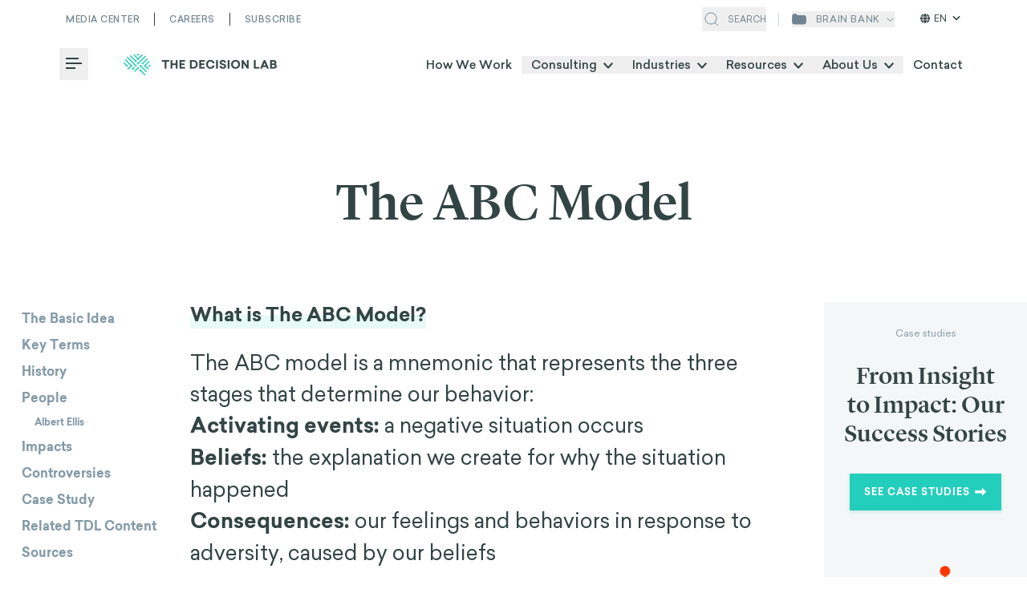

--- FILE ---
content_type: text/html; charset=utf-8
request_url: https://thedecisionlab.com/reference-guide/psychology/the-abc-model
body_size: 88078
content:
<!DOCTYPE html><html lang="en"><head><meta charSet="utf-8"/><meta name="viewport" content="width=device-width"/><script>
							(function(w,d,s,l,i){w[l]=w[l]||[];w[l].push({'gtm.start':
							new Date().getTime(),event:'gtm.js'});var f=d.getElementsByTagName(s)[0],
							j=d.createElement(s),dl=l!='dataLayer'?'&l='+l:'';j.async=true;j.src=
							'https://www.googletagmanager.com/gtm.js?id='+i+dl;f.parentNode.insertBefore(j,f);
							})(window,document,'script','dataLayer','GTM-MWVD6L6')
						</script><meta property="og:image:type" content="image/jpeg"/><meta property="og:locale" content="en_US"/><meta property="og:site_name" content="The Decision Lab"/><link rel="apple-touch-icon" sizes="180x180" href="/apple-touch-icon.png"/><link rel="icon" type="image/png" sizes="32x32" href="/favicon-32x32.png"/><link rel="icon" type="image/png" sizes="16x16" href="/favicon-16x16.png"/><link rel="manifest" href="/site.webmanifest"/><link rel="mask-icon" href="/safari-pinned-tab.svg" color="#23CEBC"/><meta name="msapplication-TileColor" content="#ffffff"/><meta name="theme-color" content="#ffffff"/><link rel="preload" as="image" imageSrcSet="/_next/static/media/icon__save.41d8b29e.svg 1x"/><link rel="preload" as="image" imageSrcSet="/_next/static/media/icon__quote.81341e4f.svg 1x, /_next/static/media/icon__quote.81341e4f.svg 2x"/><link rel="preload" as="image" imageSrcSet="/_next/static/media/icon__share.9713e5f0.svg 1x, /_next/static/media/icon__share.9713e5f0.svg 2x"/><link rel="preload" as="image" imageSrcSet="/_next/static/media/icon__linkedin.687e7e1f.svg 1x"/><link rel="preload" as="image" imageSrcSet="/_next/static/media/icon__twitter.9ebc7d25.svg 1x, /_next/static/media/icon__twitter.9ebc7d25.svg 2x"/><link rel="preload" as="image" imageSrcSet="/_next/static/media/icon__mail.c76dda84.svg 1x, /_next/static/media/icon__mail.c76dda84.svg 2x"/><link rel="preload" as="image" imageSrcSet="/_next/static/media/icon__copy.8e788d2b.svg 1x, /_next/static/media/icon__copy.8e788d2b.svg 2x"/><title>The ABC Model - The Decision Lab</title><meta name="robots" content="index,follow"/><meta name="description" content="The ABC model is a form of psychotherapy that helps individuals reshape their negative thoughts and feelings in a positive way."/><meta property="og:title" content="The ABC Model - The Decision Lab"/><meta property="og:description" content="The ABC model is a form of psychotherapy that helps individuals reshape their negative thoughts and feelings in a positive way."/><meta property="og:url" content="https://thedecisionlab.com/reference-guide/psychology/the-abc-model"/><meta property="og:type" content="article"/><meta property="og:image" content="https://images.prismic.io/thedecisionlab/1efaa749-6a71-446d-ae53-d404b19145f1_The-ABC-Model.png?auto=compress,format"/><meta property="og:image:alt" content="three letter block icons of A,B, and C in black"/><meta property="og:image:width" content="200"/><meta property="og:image:height" content="200"/><link rel="canonical" href="https://thedecisionlab.com/reference-guide/psychology/the-abc-model"/><meta class="swiftype" name="swiftype-title" data-type="string" content="The ABC Model"/><meta class="swiftype" name="swiftype-readTime" data-type="string" content="13"/><meta class="swiftype" name="swiftype-publishedDate" data-type="string" content="2021-06-07"/><meta class="swiftype" name="swiftype-seoDescription" data-type="string" content="The ABC model is a form of psychotherapy that helps individuals reshape their negative thoughts and feelings in a positive way."/><meta class="swiftype" name="swiftype-pageType" data-type="string" content="Reference guide"/><meta class="swiftype" name="swiftype-pageCategory" data-type="string" content="Psychology&amp;psychology"/><meta class="swiftype" name="swiftype-image" data-type="string" content="https://images.prismic.io/thedecisionlab/1efaa749-6a71-446d-ae53-d404b19145f1_The-ABC-Model.png?auto=compress,format"/><meta name="twitter:label1" content="Est. reading time"/><meta name="twitter:data1" content="13 minutes"/><link rel="alternate" hrefLang="x-default" href="https://thedecisionlab.com/reference-guide/psychology/the-abc-model"/><link rel="alternate" hrefLang="en" href="https://thedecisionlab.com/reference-guide/psychology/the-abc-model"/><link rel="alternate" hrefLang="es-ES" href="https://thedecisionlab.com/es/reference-guide/psychology/the-abc-model"/><link rel="alternate" hrefLang="fr-CA" href="https://thedecisionlab.com/fr/reference-guide/psychology/the-abc-model"/><link rel="preload" as="image" imageSrcSet="/_next/image?url=https%3A%2F%2Fimages.prismic.io%2Fthedecisionlab%2F16a7b464-1eb1-4991-b084-8ddd7e9fd754_dan_square-600x600.jpg%3Fauto%3Dformat%2Ccompress&amp;w=640&amp;q=75 1x, /_next/image?url=https%3A%2F%2Fimages.prismic.io%2Fthedecisionlab%2F16a7b464-1eb1-4991-b084-8ddd7e9fd754_dan_square-600x600.jpg%3Fauto%3Dformat%2Ccompress&amp;w=1080&amp;q=75 2x"/><link rel="preload" as="image" imageSrcSet="/_next/image?url=https%3A%2F%2Fimages.prismic.io%2Fthedecisionlab%2Fab5998c0-0e59-4fdc-967a-5bec77425ba4_sekoul_square-600x600.jpg%3Fauto%3Dformat%2Ccompress&amp;w=640&amp;q=75 1x, /_next/image?url=https%3A%2F%2Fimages.prismic.io%2Fthedecisionlab%2Fab5998c0-0e59-4fdc-967a-5bec77425ba4_sekoul_square-600x600.jpg%3Fauto%3Dformat%2Ccompress&amp;w=1080&amp;q=75 2x"/><link rel="preload" as="image" imageSrcSet="/_next/image?url=https%3A%2F%2Fimages.prismic.io%2Fthedecisionlab%2Ff2069f0d-fcef-414c-aa1d-5c8cc409abd2_google-logo.png%3Fauto%3Dformat%2Ccompress&amp;w=640&amp;q=75 640w, /_next/image?url=https%3A%2F%2Fimages.prismic.io%2Fthedecisionlab%2Ff2069f0d-fcef-414c-aa1d-5c8cc409abd2_google-logo.png%3Fauto%3Dformat%2Ccompress&amp;w=1080&amp;q=75 1080w, /_next/image?url=https%3A%2F%2Fimages.prismic.io%2Fthedecisionlab%2Ff2069f0d-fcef-414c-aa1d-5c8cc409abd2_google-logo.png%3Fauto%3Dformat%2Ccompress&amp;w=1920&amp;q=75 1920w" imageSizes="100vw"/><link rel="preload" as="image" imageSrcSet="/_next/image?url=https%3A%2F%2Fimages.prismic.io%2Fthedecisionlab%2F88aab0e5-3e9a-4cfe-9c3e-8e395a1493d8_airbnb.png%3Fauto%3Dformat%2Ccompress&amp;w=640&amp;q=75 640w, /_next/image?url=https%3A%2F%2Fimages.prismic.io%2Fthedecisionlab%2F88aab0e5-3e9a-4cfe-9c3e-8e395a1493d8_airbnb.png%3Fauto%3Dformat%2Ccompress&amp;w=1080&amp;q=75 1080w, /_next/image?url=https%3A%2F%2Fimages.prismic.io%2Fthedecisionlab%2F88aab0e5-3e9a-4cfe-9c3e-8e395a1493d8_airbnb.png%3Fauto%3Dformat%2Ccompress&amp;w=1920&amp;q=75 1920w" imageSizes="100vw"/><link rel="preload" as="image" imageSrcSet="/_next/image?url=https%3A%2F%2Fimages.prismic.io%2Fthedecisionlab%2FZi-K5N3JpQ5PTPTT_samsung.png%3Fauto%3Dformat%2Ccompress&amp;w=640&amp;q=75 640w, /_next/image?url=https%3A%2F%2Fimages.prismic.io%2Fthedecisionlab%2FZi-K5N3JpQ5PTPTT_samsung.png%3Fauto%3Dformat%2Ccompress&amp;w=1080&amp;q=75 1080w, /_next/image?url=https%3A%2F%2Fimages.prismic.io%2Fthedecisionlab%2FZi-K5N3JpQ5PTPTT_samsung.png%3Fauto%3Dformat%2Ccompress&amp;w=1920&amp;q=75 1920w" imageSizes="100vw"/><link rel="preload" as="image" imageSrcSet="/_next/image?url=https%3A%2F%2Fimages.prismic.io%2Fthedecisionlab%2FZi-K5d3JpQ5PTPTU_facebook.png%3Fauto%3Dformat%2Ccompress&amp;w=640&amp;q=75 640w, /_next/image?url=https%3A%2F%2Fimages.prismic.io%2Fthedecisionlab%2FZi-K5d3JpQ5PTPTU_facebook.png%3Fauto%3Dformat%2Ccompress&amp;w=1080&amp;q=75 1080w, /_next/image?url=https%3A%2F%2Fimages.prismic.io%2Fthedecisionlab%2FZi-K5d3JpQ5PTPTU_facebook.png%3Fauto%3Dformat%2Ccompress&amp;w=1920&amp;q=75 1920w" imageSizes="100vw"/><link rel="preload" as="image" imageSrcSet="/_next/image?url=https%3A%2F%2Fimages.prismic.io%2Fthedecisionlab%2F122c0c5d-76eb-442f-a8b5-1c848cd93e20_mastercard.png%3Fauto%3Dformat%2Ccompress&amp;w=640&amp;q=75 640w, /_next/image?url=https%3A%2F%2Fimages.prismic.io%2Fthedecisionlab%2F122c0c5d-76eb-442f-a8b5-1c848cd93e20_mastercard.png%3Fauto%3Dformat%2Ccompress&amp;w=1080&amp;q=75 1080w, /_next/image?url=https%3A%2F%2Fimages.prismic.io%2Fthedecisionlab%2F122c0c5d-76eb-442f-a8b5-1c848cd93e20_mastercard.png%3Fauto%3Dformat%2Ccompress&amp;w=1920&amp;q=75 1920w" imageSizes="100vw"/><link rel="preload" as="image" imageSrcSet="/_next/image?url=https%3A%2F%2Fimages.prismic.io%2Fthedecisionlab%2FZi-LNd3JpQ5PTPTf_nasa.png%3Fauto%3Dformat%2Ccompress&amp;w=640&amp;q=75 640w, /_next/image?url=https%3A%2F%2Fimages.prismic.io%2Fthedecisionlab%2FZi-LNd3JpQ5PTPTf_nasa.png%3Fauto%3Dformat%2Ccompress&amp;w=1080&amp;q=75 1080w, /_next/image?url=https%3A%2F%2Fimages.prismic.io%2Fthedecisionlab%2FZi-LNd3JpQ5PTPTf_nasa.png%3Fauto%3Dformat%2Ccompress&amp;w=1920&amp;q=75 1920w" imageSizes="100vw"/><link rel="preload" as="image" imageSrcSet="/_next/image?url=https%3A%2F%2Fimages.prismic.io%2Fthedecisionlab%2F80e29fa0-594b-403b-b87e-afeffb3ad0d6_microsoft.png%3Fauto%3Dformat%2Ccompress&amp;w=640&amp;q=75 640w, /_next/image?url=https%3A%2F%2Fimages.prismic.io%2Fthedecisionlab%2F80e29fa0-594b-403b-b87e-afeffb3ad0d6_microsoft.png%3Fauto%3Dformat%2Ccompress&amp;w=1080&amp;q=75 1080w, /_next/image?url=https%3A%2F%2Fimages.prismic.io%2Fthedecisionlab%2F80e29fa0-594b-403b-b87e-afeffb3ad0d6_microsoft.png%3Fauto%3Dformat%2Ccompress&amp;w=1920&amp;q=75 1920w" imageSizes="100vw"/><link rel="preload" as="image" imageSrcSet="/_next/image?url=https%3A%2F%2Fimages.prismic.io%2Fthedecisionlab%2F5a62df1d-3f3a-4168-a969-c4e343600253_bill-melinda-gates.png%3Fauto%3Dformat%2Ccompress&amp;w=640&amp;q=75 640w, /_next/image?url=https%3A%2F%2Fimages.prismic.io%2Fthedecisionlab%2F5a62df1d-3f3a-4168-a969-c4e343600253_bill-melinda-gates.png%3Fauto%3Dformat%2Ccompress&amp;w=1080&amp;q=75 1080w, /_next/image?url=https%3A%2F%2Fimages.prismic.io%2Fthedecisionlab%2F5a62df1d-3f3a-4168-a969-c4e343600253_bill-melinda-gates.png%3Fauto%3Dformat%2Ccompress&amp;w=1920&amp;q=75 1920w" imageSizes="100vw"/><link rel="preload" as="image" imageSrcSet="/_next/image?url=https%3A%2F%2Fimages.prismic.io%2Fthedecisionlab%2FZs6xfEaF0TcGJcv0_Zi-Lat3JpQ5PTPTl_tesla.png%3Fauto%3Dformat%2Ccompress&amp;w=640&amp;q=75 640w, /_next/image?url=https%3A%2F%2Fimages.prismic.io%2Fthedecisionlab%2FZs6xfEaF0TcGJcv0_Zi-Lat3JpQ5PTPTl_tesla.png%3Fauto%3Dformat%2Ccompress&amp;w=1080&amp;q=75 1080w, /_next/image?url=https%3A%2F%2Fimages.prismic.io%2Fthedecisionlab%2FZs6xfEaF0TcGJcv0_Zi-Lat3JpQ5PTPTl_tesla.png%3Fauto%3Dformat%2Ccompress&amp;w=1920&amp;q=75 1920w" imageSizes="100vw"/><link rel="preload" as="image" imageSrcSet="/_next/image?url=https%3A%2F%2Fimages.prismic.io%2Fthedecisionlab%2F582c6469-6c2c-4cc5-b1f8-ece1e5753e1a_united-nations-logo.png%3Fauto%3Dformat%2Ccompress&amp;w=640&amp;q=75 640w, /_next/image?url=https%3A%2F%2Fimages.prismic.io%2Fthedecisionlab%2F582c6469-6c2c-4cc5-b1f8-ece1e5753e1a_united-nations-logo.png%3Fauto%3Dformat%2Ccompress&amp;w=1080&amp;q=75 1080w, /_next/image?url=https%3A%2F%2Fimages.prismic.io%2Fthedecisionlab%2F582c6469-6c2c-4cc5-b1f8-ece1e5753e1a_united-nations-logo.png%3Fauto%3Dformat%2Ccompress&amp;w=1920&amp;q=75 1920w" imageSizes="100vw"/><link rel="preload" as="image" imageSrcSet="/_next/image?url=https%3A%2F%2Fimages.prismic.io%2Fthedecisionlab%2FZi-Lmt3JpQ5PTPTt_apple.png%3Fauto%3Dformat%2Ccompress&amp;w=640&amp;q=75 640w, /_next/image?url=https%3A%2F%2Fimages.prismic.io%2Fthedecisionlab%2FZi-Lmt3JpQ5PTPTt_apple.png%3Fauto%3Dformat%2Ccompress&amp;w=1080&amp;q=75 1080w, /_next/image?url=https%3A%2F%2Fimages.prismic.io%2Fthedecisionlab%2FZi-Lmt3JpQ5PTPTt_apple.png%3Fauto%3Dformat%2Ccompress&amp;w=1920&amp;q=75 1920w" imageSizes="100vw"/><link rel="preload" as="image" imageSrcSet="/_next/image?url=https%3A%2F%2Fimages.prismic.io%2Fthedecisionlab%2FZk4GMiol0Zci9W8i_Citi.svg.png%3Fauto%3Dformat%2Ccompress&amp;w=640&amp;q=75 640w, /_next/image?url=https%3A%2F%2Fimages.prismic.io%2Fthedecisionlab%2FZk4GMiol0Zci9W8i_Citi.svg.png%3Fauto%3Dformat%2Ccompress&amp;w=1080&amp;q=75 1080w, /_next/image?url=https%3A%2F%2Fimages.prismic.io%2Fthedecisionlab%2FZk4GMiol0Zci9W8i_Citi.svg.png%3Fauto%3Dformat%2Ccompress&amp;w=1920&amp;q=75 1920w" imageSizes="100vw"/><link rel="preload" as="image" imageSrcSet="/_next/image?url=https%3A%2F%2Fimages.prismic.io%2Fthedecisionlab%2FZi-Lw93JpQ5PTPTv_cvs.png%3Fauto%3Dformat%2Ccompress&amp;w=640&amp;q=75 640w, /_next/image?url=https%3A%2F%2Fimages.prismic.io%2Fthedecisionlab%2FZi-Lw93JpQ5PTPTv_cvs.png%3Fauto%3Dformat%2Ccompress&amp;w=1080&amp;q=75 1080w, /_next/image?url=https%3A%2F%2Fimages.prismic.io%2Fthedecisionlab%2FZi-Lw93JpQ5PTPTv_cvs.png%3Fauto%3Dformat%2Ccompress&amp;w=1920&amp;q=75 1920w" imageSizes="100vw"/><link rel="preload" as="image" imageSrcSet="/_next/image?url=https%3A%2F%2Fimages.prismic.io%2Fthedecisionlab%2FZi-L3N3JpQ5PTPTy_walmart.png%3Fauto%3Dformat%2Ccompress&amp;w=640&amp;q=75 640w, /_next/image?url=https%3A%2F%2Fimages.prismic.io%2Fthedecisionlab%2FZi-L3N3JpQ5PTPTy_walmart.png%3Fauto%3Dformat%2Ccompress&amp;w=1080&amp;q=75 1080w, /_next/image?url=https%3A%2F%2Fimages.prismic.io%2Fthedecisionlab%2FZi-L3N3JpQ5PTPTy_walmart.png%3Fauto%3Dformat%2Ccompress&amp;w=1920&amp;q=75 1920w" imageSizes="100vw"/><link rel="preload" as="image" imageSrcSet="/_next/image?url=https%3A%2F%2Fimages.prismic.io%2Fthedecisionlab%2Ffa130345-0574-46fe-9146-263b42cdd9d3_amazon.png%3Fauto%3Dformat%2Ccompress&amp;w=640&amp;q=75 640w, /_next/image?url=https%3A%2F%2Fimages.prismic.io%2Fthedecisionlab%2Ffa130345-0574-46fe-9146-263b42cdd9d3_amazon.png%3Fauto%3Dformat%2Ccompress&amp;w=1080&amp;q=75 1080w, /_next/image?url=https%3A%2F%2Fimages.prismic.io%2Fthedecisionlab%2Ffa130345-0574-46fe-9146-263b42cdd9d3_amazon.png%3Fauto%3Dformat%2Ccompress&amp;w=1920&amp;q=75 1920w" imageSizes="100vw"/><link rel="preload" as="image" imageSrcSet="/_next/image?url=https%3A%2F%2Fimages.prismic.io%2Fthedecisionlab%2FaAOtplvg_A-GMqaR_propaganda.png%3Fauto%3Dformat%2Ccompress&amp;w=640&amp;q=75 640w, /_next/image?url=https%3A%2F%2Fimages.prismic.io%2Fthedecisionlab%2FaAOtplvg_A-GMqaR_propaganda.png%3Fauto%3Dformat%2Ccompress&amp;w=1080&amp;q=75 1080w, /_next/image?url=https%3A%2F%2Fimages.prismic.io%2Fthedecisionlab%2FaAOtplvg_A-GMqaR_propaganda.png%3Fauto%3Dformat%2Ccompress&amp;w=1920&amp;q=75 1920w" imageSizes="100vw"/><link rel="preload" as="image" imageSrcSet="/_next/image?url=https%3A%2F%2Fimages.prismic.io%2Fthedecisionlab%2FaAK9t-vxEdbNPPHo_memory.png%3Fauto%3Dformat%2Ccompress&amp;w=640&amp;q=75 640w, /_next/image?url=https%3A%2F%2Fimages.prismic.io%2Fthedecisionlab%2FaAK9t-vxEdbNPPHo_memory.png%3Fauto%3Dformat%2Ccompress&amp;w=1080&amp;q=75 1080w, /_next/image?url=https%3A%2F%2Fimages.prismic.io%2Fthedecisionlab%2FaAK9t-vxEdbNPPHo_memory.png%3Fauto%3Dformat%2Ccompress&amp;w=1920&amp;q=75 1920w" imageSizes="100vw"/><link rel="preload" as="image" imageSrcSet="/_next/image?url=https%3A%2F%2Fimages.prismic.io%2Fthedecisionlab%2FZrtZ30aF0TcGI5PC_lifestyle.png%3Fauto%3Dformat%2Ccompress&amp;w=640&amp;q=75 640w, /_next/image?url=https%3A%2F%2Fimages.prismic.io%2Fthedecisionlab%2FZrtZ30aF0TcGI5PC_lifestyle.png%3Fauto%3Dformat%2Ccompress&amp;w=1080&amp;q=75 1080w, /_next/image?url=https%3A%2F%2Fimages.prismic.io%2Fthedecisionlab%2FZrtZ30aF0TcGI5PC_lifestyle.png%3Fauto%3Dformat%2Ccompress&amp;w=1920&amp;q=75 1920w" imageSizes="100vw"/><link rel="preload" as="image" imageSrcSet="/_next/image?url=https%3A%2F%2Fimages.prismic.io%2Fthedecisionlab%2FaS75BXNYClf9ns--_connection.png%3Fauto%3Dformat%2Ccompress&amp;w=640&amp;q=75 640w, /_next/image?url=https%3A%2F%2Fimages.prismic.io%2Fthedecisionlab%2FaS75BXNYClf9ns--_connection.png%3Fauto%3Dformat%2Ccompress&amp;w=1080&amp;q=75 1080w, /_next/image?url=https%3A%2F%2Fimages.prismic.io%2Fthedecisionlab%2FaS75BXNYClf9ns--_connection.png%3Fauto%3Dformat%2Ccompress&amp;w=1920&amp;q=75 1920w" imageSizes="100vw"/><meta name="next-head-count" content="66"/><link rel="preload" href="/fonts/Sailec-Light.woff2" as="font" type="font/woff2" crossorigin="anonymous"/><link rel="preload" href="/fonts/Sailec-Regular.woff2" as="font" type="font/woff2" crossorigin="anonymous"/><link rel="preload" href="/fonts/Sailec-Italic.woff2" as="font" type="font/woff2" crossorigin="anonymous"/><link rel="preload" href="/fonts/Sailec-Medium.woff2" as="font" type="font/woff2" crossorigin="anonymous"/><link rel="preload" href="/fonts/Sailec-MediumItalic.woff2" as="font" type="font/woff2" crossorigin="anonymous"/><link rel="preload" href="/fonts/Sailec-Bold.woff2" as="font" type="font/woff2" crossorigin="anonymous"/><link rel="preload" href="/fonts/Sailec-BoldItalic.woff2" as="font" type="font/woff2" crossorigin="anonymous"/><link rel="preload" href="/fonts/LyonDisplay-Light-Web.woff2" as="font" type="font/woff2" crossorigin="anonymous"/><link rel="preload" href="/fonts/LyonDisplay-LightItalic-Web.woff2" as="font" type="font/woff2" crossorigin="anonymous"/><link rel="preload" href="/fonts/LyonText-Regular-Web.woff2" as="font" type="font/woff2" crossorigin="anonymous"/><link rel="preload" href="/fonts/LyonText-RegularItalic-Web.woff2" as="font" type="font/woff2" crossorigin="anonymous"/><link rel="preload" href="/fonts/LyonDisplay-Medium-Web.woff2" as="font" type="font/woff2" crossorigin="anonymous"/><link rel="preload" href="/fonts/LyonText-Bold-Web.woff2" as="font" type="font/woff2" crossorigin="anonymous"/><script defer="" src="https://kit.fontawesome.com/27eae6b008.js" crossorigin="anonymous"></script><link rel="preload" href="/_next/static/css/81cce76e9d1de1cf.css" as="style"/><link rel="stylesheet" href="/_next/static/css/81cce76e9d1de1cf.css" data-n-g=""/><link rel="preload" href="/_next/static/css/5ee79478bb889460.css" as="style"/><link rel="stylesheet" href="/_next/static/css/5ee79478bb889460.css" data-n-p=""/><noscript data-n-css=""></noscript><script defer="" nomodule="" src="/_next/static/chunks/polyfills-c67a75d1b6f99dc8.js"></script><script src="/_next/static/chunks/webpack-d555e956a1a53ecb.js" defer=""></script><script src="/_next/static/chunks/main-d74b7a5407633f7f.js" defer=""></script><script src="/_next/static/chunks/pages/_app-dd58d5d12b056823.js" defer=""></script><script src="/_next/static/chunks/1882-afc7cde51df7d186.js" defer=""></script><script src="/_next/static/chunks/8100-50eaf2bf44b19778.js" defer=""></script><script src="/_next/static/chunks/6620-e35b8bed5c2ff624.js" defer=""></script><script src="/_next/static/chunks/9256-32de9aa7f1c2070d.js" defer=""></script><script src="/_next/static/chunks/4260-55f6e9d9788ecfbc.js" defer=""></script><script src="/_next/static/chunks/pages/reference-guide/%5B...uid%5D-d4d021cf97a1ecea.js" defer=""></script><script src="/_next/static/CV9NGsTjSSoo3GuwS2h1t/_buildManifest.js" defer=""></script><script src="/_next/static/CV9NGsTjSSoo3GuwS2h1t/_ssgManifest.js" defer=""></script></head><body><noscript><iframe src="https://www.googletagmanager.com/ns.html?id=GTM-MWVD6L6" height="0" width="0" style="display:none;visibility:hidden"></iframe></noscript><div id="__next"><div class="absolute top-0 invisible" style="height:45px"></div><header id="light-header" class="z-100 top-0 inset-x-0 xl:px-[3rem] bg-white shadow-none transition-shadow header header--with-bottom-bar   dark-text"><div class="header__overlay bg-black/40 fixed inset-0 z-20 transition-all  invisible opacity-0"></div><div class="container"><div class="flex flex-row items-center justify-between"><div class="header__top-bar hidden xl:grid grid-cols-2 py-4 after:opacity-0 after:transition after:h-px after:w-full after:left-0 after:right-0 after:top-[2.9rem] after:bg-gray-dark-2 after:absolute "><ul class="flex col-span-full"><li class="header__top-bar-wrapper inline-flex border-r border-gray-dark-2 pr-4.5 mr-4.5 last:mr-0 last:pr-0 last:border-r-0 border-blue-light-2"><a href="https://thedecisionlab.com/media" class="header__top-bar-item text-white text-[0.6875rem] font-medium uppercase transition-opacity hover:opacity-70 tracking-[0.03125rem]">Media Center</a></li><li class="header__top-bar-wrapper inline-flex border-r border-gray-dark-2 pr-4.5 mr-4.5 last:mr-0 last:pr-0 last:border-r-0 border-blue-light-2"><a href="https://careers.thedecisionlab.com/" class="header__top-bar-item text-white text-[0.6875rem] font-medium uppercase transition-opacity hover:opacity-70 tracking-[0.03125rem]">Careers</a></li><li class="header__top-bar-wrapper inline-flex border-r border-gray-dark-2 pr-4.5 mr-4.5 last:mr-0 last:pr-0 last:border-r-0 border-blue-light-2"><a href="https://thedecisionlab.com/#newsletter-section" class="header__top-bar-item text-white text-[0.6875rem] font-medium uppercase transition-opacity hover:opacity-70 tracking-[0.03125rem]">Subscribe</a></li></ul></div><div class="search-wrapper hidden xl:flex ml-auto mr-4 pr-4"><button class="header__top-bar-item text-white flex items-center cursor-pointer"><svg class="search-icon" width="24" height="24" viewBox="0 0 24 24" fill="none" xmlns="http://www.w3.org/2000/svg"><path d="M11 18C14.866 18 18 14.866 18 11C18 7.13401 14.866 4 11 4C7.13401 4 4 7.13401 4 11C4 14.866 7.13401 18 11 18Z" stroke="#fff"></path><path d="M20 20L16 16" stroke="#fff"></path></svg><span class="uppercase text-[0.6875rem] ml-2">Search</span></button><div style="opacity:0;width:0"><div class="flex items-center ml-4"><input class="st-default-search-input search-input !w-[19rem] text-[0.6875rem] !bg-none !pl-0 !border-0 outline-none !bg-transparent" type="text" placeholder="Search media, careers or courses" value=""/><button><svg class="search-cross" width="24" height="24" viewBox="0 0 24 24" fill="none" xmlns="http://www.w3.org/2000/svg"><g><path d="M6.12701 18.1873C5.83412 17.8944 5.83412 17.4195 6.12701 17.1267L17.4407 5.81294C17.7336 5.52005 18.2085 5.52005 18.5014 5.81294C18.7943 6.10584 18.7943 6.58071 18.5014 6.8736L7.18767 18.1873C6.89478 18.4802 6.4199 18.4802 6.12701 18.1873Z" fill="#fff"></path><path d="M6.1269 5.8128C6.41979 5.51991 6.89466 5.51991 7.18756 5.8128L18.5013 17.1265C18.7942 17.4194 18.7942 17.8943 18.5013 18.1872C18.2084 18.4801 17.7335 18.4801 17.4406 18.1872L6.1269 6.87346C5.834 6.58057 5.834 6.10569 6.1269 5.8128Z" fill="#fff"></path></g><defs><clipPath id="clip0_1390_3452"><rect width="24" height="24" fill="white"></rect></clipPath></defs></svg></button></div></div></div><div class="hidden xl:flex"><button class="header__top-bar-item relative flex flex-row items-center justify-center uppercase text-xs font-sans tracking-wider text-white"><svg class="brain-bank-icon" width="18" height="14" viewBox="0 0 18 14" fill="none" xmlns="http://www.w3.org/2000/svg"><path d="M17.5852 11.6555C18.0275 9.23447 18.0553 6.75591 17.6674 4.3256L17.6034 3.92416C17.4362 2.87679 16.5327 2.10612 15.4721 2.10612L6.75926 2.10612C6.72648 2.10612 6.69991 2.07955 6.69991 2.04677C6.69991 1.05444 5.89547 0.25 4.90314 0.25H2.61158C1.50838 0.25 0.579148 1.07432 0.447615 2.16965L0.175129 4.43877C-0.108553 6.80113 -0.0353391 9.19272 0.392315 11.5333C0.566836 12.4885 1.36568 13.2045 2.33419 13.2738L3.8482 13.3821C7.27829 13.6275 10.7215 13.6275 14.1516 13.3821L15.7895 13.2649C16.6851 13.2008 17.4238 12.5387 17.5852 11.6555Z" fill="white"></path></svg><span class="ml-3 mr-2">brain bank</span><div class="header__top-bar-item flex items-center justify-center transition-all duration-150 ease-linear rotate-0"><svg class="brain-bank-dropdown-icon" width="10" height="7" viewBox="3 0 5 7" fill="none" xmlns="http://www.w3.org/2000/svg"><path d="M9 1.5L5 5.5L1 1.5" stroke="white"></path></svg></div></button><div class="languages-switcher cursor-pointer"><span class="current-language"><svg stroke="currentColor" fill="currentColor" stroke-width="0" viewBox="0 0 512 512" height="1em" width="1em" xmlns="http://www.w3.org/2000/svg"><path d="M352 256c0 22.2-1.2 43.6-3.3 64H163.3c-2.2-20.4-3.3-41.8-3.3-64s1.2-43.6 3.3-64H348.7c2.2 20.4 3.3 41.8 3.3 64zm28.8-64H503.9c5.3 20.5 8.1 41.9 8.1 64s-2.8 43.5-8.1 64H380.8c2.1-20.6 3.2-42 3.2-64s-1.1-43.4-3.2-64zm112.6-32H376.7c-10-63.9-29.8-117.4-55.3-151.6c78.3 20.7 142 77.5 171.9 151.6zm-149.1 0H167.7c6.1-36.4 15.5-68.6 27-94.7c10.5-23.6 22.2-40.7 33.5-51.5C239.4 3.2 248.7 0 256 0s16.6 3.2 27.8 13.8c11.3 10.8 23 27.9 33.5 51.5c11.6 26 20.9 58.2 27 94.7zm-209 0H18.6C48.6 85.9 112.2 29.1 190.6 8.4C165.1 42.6 145.3 96.1 135.3 160zM8.1 192H131.2c-2.1 20.6-3.2 42-3.2 64s1.1 43.4 3.2 64H8.1C2.8 299.5 0 278.1 0 256s2.8-43.5 8.1-64zM194.7 446.6c-11.6-26-20.9-58.2-27-94.6H344.3c-6.1 36.4-15.5 68.6-27 94.6c-10.5 23.6-22.2 40.7-33.5 51.5C272.6 508.8 263.3 512 256 512s-16.6-3.2-27.8-13.8c-11.3-10.8-23-27.9-33.5-51.5zM135.3 352c10 63.9 29.8 117.4 55.3 151.6C112.2 482.9 48.6 426.1 18.6 352H135.3zm358.1 0c-30 74.1-93.6 130.9-171.9 151.6c25.5-34.2 45.2-87.7 55.3-151.6H493.4z"></path></svg>EN<svg stroke="currentColor" fill="currentColor" stroke-width="0" viewBox="0 0 448 512" height="1em" width="1em" xmlns="http://www.w3.org/2000/svg"><path d="M201.4 342.6c12.5 12.5 32.8 12.5 45.3 0l160-160c12.5-12.5 12.5-32.8 0-45.3s-32.8-12.5-45.3 0L224 274.7 86.6 137.4c-12.5-12.5-32.8-12.5-45.3 0s-12.5 32.8 0 45.3l160 160z"></path></svg></span><ul class="languages-dropdown"><li><a href="https://thedecisionlab.com/fr/reference-guide/psychology/the-abc-model">FRANÇAIS</a></li></ul></div></div></div><nav class="flex nav items-center justify-between mobile lg:desktop py-3 transition-all "><div class="flex items-center"><div class=" z-110"><div class="dropdown-wrapper z-110  "><button class="my-auto hamburger-box group xl:mr-5 transition-opacity -left-2 opacity-100" aria-haspopup="true" aria-expanded="false"><span class="sr-only">Toggle Menu</span><i class="hamburger-line group-hover:w-5" aria-hidden="true"></i><i class="hamburger-line" aria-hidden="true"></i><i class="hamburger-line group-hover:w-5" aria-hidden="true"></i></button><div class="dropdown invisible dropdown__burger-nav !z-110" role="menu"><button class="flex justify-center items-center bg-[#23CEBC] w-16 h-16 absolute top-0 -right-16" aria-haspopup="true" aria-expanded="false"><svg width="32" height="32" fill="none" xmlns="http://www.w3.org/2000/svg"><title>Close menu icon</title><path d="M23 9 9 23M23 23 9 9" stroke="#fff" stroke-width="2" stroke-linecap="round"></path></svg></button><div class="bg-white h-full pt-4 overflow-y-auto w-full"><div class="h-full"><div class="h-full flex flex-col items-start px-6 md:px-[2.5rem] lg:px-[3rem]" data-ignore-outside-click="true"><a href="/"><span style="box-sizing:border-box;display:inline-block;overflow:hidden;width:initial;height:initial;background:none;opacity:1;border:0;margin:0;padding:0;position:relative;max-width:100%"><span style="box-sizing:border-box;display:block;width:initial;height:initial;background:none;opacity:1;border:0;margin:0;padding:0;max-width:100%"><img style="display:block;max-width:100%;width:initial;height:initial;background:none;opacity:1;border:0;margin:0;padding:0" alt="" aria-hidden="true" src="data:image/svg+xml,%3csvg%20xmlns=%27http://www.w3.org/2000/svg%27%20version=%271.1%27%20width=%27192%27%20height=%2727%27/%3e"/></span><img alt="The Decision Lab Logo" src="[data-uri]" decoding="async" data-nimg="intrinsic" style="position:absolute;top:0;left:0;bottom:0;right:0;box-sizing:border-box;padding:0;border:none;margin:auto;display:block;width:0;height:0;min-width:100%;max-width:100%;min-height:100%;max-height:100%;object-fit:cover"/><noscript><img alt="The Decision Lab Logo" loading="lazy" decoding="async" data-nimg="intrinsic" style="position:absolute;top:0;left:0;bottom:0;right:0;box-sizing:border-box;padding:0;border:none;margin:auto;display:block;width:0;height:0;min-width:100%;max-width:100%;min-height:100%;max-height:100%;object-fit:cover" srcSet="/_next/image?url=https%3A%2F%2Fimages.prismic.io%2Fthedecisionlab%2Fd46538a4-e63c-4084-92ff-5b4dc151e7d5_TheDecisionLab_Sailec_Longer_Teal2.png%3Fauto%3Dcompress%2Cformat&amp;w=640&amp;q=75 1x" src="/_next/image?url=https%3A%2F%2Fimages.prismic.io%2Fthedecisionlab%2Fd46538a4-e63c-4084-92ff-5b4dc151e7d5_TheDecisionLab_Sailec_Longer_Teal2.png%3Fauto%3Dcompress%2Cformat&amp;w=640&amp;q=75"/></noscript></span></a><div class="flex flex-col pt-7 pb-4 sm:pb-4.5 md:pb-[3.5vh] md:pt-[4.5vh]"><ul class="md:pr-8 w-full"><li class="nav-list-item" role="menuitem"><a href="https://thedecisionlab.com/case-studies" class="font-normal text-xl bg-grow-solid text-dark-green font-sans tracking-tighter ">Case Studies</a></li><li class="nav-list-item" role="menuitem"><a href="https://thedecisionlab.com/how-we-work" class="font-normal text-xl bg-grow-solid text-dark-green font-sans tracking-tighter ">How We Work</a></li><li class="cursor-pointer nav-list-item group" data-ignore-outside-click="true"><span data-ignore-outside-click="true" class="font-normal text-xl group-bg-grow-solid text-dark-green font-sans tracking-tighter ">Consulting</span><i data-ignore-outside-click="true" class="ml-3 fa fa-chevron-right fa-xs text-blue-light-2"></i></li><li class="nested-menu-bg -translate-x-full opacity-0 "></li><li data-ignore-outside-click="true" class="sub-nav-overlay max-w-full  -translate-x-full"><button class="inline-flex place-items-center bg-grow-solid"><i data-ignore-outside-click="true" class="mr-4 fas fa-chevron-left fa-md text-blue-light-2"></i><span data-ignore-outside-click="true" class="font-sans text-base font-normal text-dark-green tracking-tighter">Main Menu</span></button><hr class="w-full text-gray-light-4 mt-4 mb-5"/><h3 class="font-sans text-[0.9375rem] font-bold text-dark-green tracking-tighter">Consulting</h3><ul class="nav-list"><li class="cursor-default nav-list-item" role="menuitem"><a href="https://thedecisionlab.com/consulting/data-analytics" class="bg-grow-solid font-sans tracking-tighter font-normal text-xl ">Data &amp; Analytics</a></li><li class="cursor-default nav-list-item" role="menuitem"><a href="https://thedecisionlab.com/consulting/innovation-design" class="bg-grow-solid font-sans tracking-tighter font-normal text-xl ">Innovation &amp; Design</a></li><li class="cursor-default nav-list-item" role="menuitem"><a href="https://thedecisionlab.com/consulting/strategy-corporate-finance" class="bg-grow-solid font-sans tracking-tighter font-normal text-xl ">Strategy &amp; Corporate Finance</a></li><li class="cursor-default nav-list-item" role="menuitem"><a href="https://thedecisionlab.com/consulting/operations" class="bg-grow-solid font-sans tracking-tighter font-normal text-xl ">Operations</a></li><li class="cursor-default nav-list-item" role="menuitem"><a href="https://thedecisionlab.com/consulting/people-organizations" class="bg-grow-solid font-sans tracking-tighter font-normal text-xl ">People &amp; Organization</a></li><li class="cursor-default nav-list-item" role="menuitem"><a href="https://thedecisionlab.com/consulting/marketing" class="bg-grow-solid font-sans tracking-tighter font-normal text-xl ">Marketing &amp; Consumer Insights</a></li><li class="cursor-default nav-list-item" role="menuitem"><a href="https://thedecisionlab.com/consulting/risk-compliance" class="bg-grow-solid font-sans tracking-tighter font-normal text-xl ">Risk &amp; Compliance</a></li></ul></li><li class="cursor-pointer nav-list-item group" data-ignore-outside-click="true"><span data-ignore-outside-click="true" class="font-normal text-xl group-bg-grow-solid text-dark-green font-sans tracking-tighter ">Industries</span><i data-ignore-outside-click="true" class="ml-3 fa fa-chevron-right fa-xs text-blue-light-2"></i></li><li class="nested-menu-bg -translate-x-full opacity-0 "></li><li data-ignore-outside-click="true" class="sub-nav-overlay max-w-full  -translate-x-full"><button class="inline-flex place-items-center bg-grow-solid"><i data-ignore-outside-click="true" class="mr-4 fas fa-chevron-left fa-md text-blue-light-2"></i><span data-ignore-outside-click="true" class="font-sans text-base font-normal text-dark-green tracking-tighter">Main Menu</span></button><hr class="w-full text-gray-light-4 mt-4 mb-5"/><h3 class="font-sans text-[0.9375rem] font-bold text-dark-green tracking-tighter">Industries</h3><ul class="nav-list"><li class="cursor-default nav-list-item" role="menuitem"><a class="bg-grow-solid font-sans tracking-tighter font-normal text-xl " href="/industries/health-wellbeing">Health &amp; Wellbeing</a></li><li class="cursor-default nav-list-item" role="menuitem"><a class="bg-grow-solid font-sans tracking-tighter font-normal text-xl " href="/industries/education">Education</a></li><li class="cursor-default nav-list-item" role="menuitem"><a class="bg-grow-solid font-sans tracking-tighter font-normal text-xl " href="/industries/retail-consumer">Consumer Behavior</a></li><li class="cursor-default nav-list-item" role="menuitem"><a class="bg-grow-solid font-sans tracking-tighter font-normal text-xl " href="/industries/technology-ai">Technology &amp; AI</a></li><li class="cursor-default nav-list-item" role="menuitem"><a class="bg-grow-solid font-sans tracking-tighter font-normal text-xl " href="/industries/climate-energy">Climate &amp; Sustainability</a></li><li class="cursor-default nav-list-item" role="menuitem"><a class="bg-grow-solid font-sans tracking-tighter font-normal text-xl " href="/industries/development-social-protection">Development &amp; Social Protection</a></li><li class="cursor-default nav-list-item" role="menuitem"><a class="bg-grow-solid font-sans tracking-tighter font-normal text-xl " href="/industries/financial-services">Financial Inclusion</a></li><li class="cursor-default nav-list-item" role="menuitem"><a class="bg-grow-solid font-sans tracking-tighter font-normal text-xl " href="/industries/public-policy">Public Policy</a></li><li class="cursor-default nav-list-item" role="menuitem"><a class="bg-grow-solid font-sans tracking-tighter font-normal text-xl " href="/industries/impact-investing-private-equity">Impact Strategy &amp; Governance</a></li></ul></li><li class="cursor-pointer nav-list-item group" data-ignore-outside-click="true"><span data-ignore-outside-click="true" class="font-normal text-xl group-bg-grow-solid text-dark-green font-sans tracking-tighter ">Resources</span><i data-ignore-outside-click="true" class="ml-3 fa fa-chevron-right fa-xs text-blue-light-2"></i></li><li class="nested-menu-bg -translate-x-full opacity-0 "></li><li data-ignore-outside-click="true" class="sub-nav-overlay max-w-full  -translate-x-full"><button class="inline-flex place-items-center bg-grow-solid"><i data-ignore-outside-click="true" class="mr-4 fas fa-chevron-left fa-md text-blue-light-2"></i><span data-ignore-outside-click="true" class="font-sans text-base font-normal text-dark-green tracking-tighter">Main Menu</span></button><hr class="w-full text-gray-light-4 mt-4 mb-5"/><h3 class="font-sans text-[0.9375rem] font-bold text-dark-green tracking-tighter">Resources</h3><ul class="nav-list"><li class="cursor-default nav-list-item" role="menuitem"><a class="bg-grow-solid font-sans tracking-tighter font-normal text-xl " href="/behavioral-insights">Perspectives</a></li><li class="cursor-default nav-list-item" role="menuitem"><a class="bg-grow-solid font-sans tracking-tighter font-normal text-xl " href="/podcasts">Podcasts</a></li><li class="cursor-default nav-list-item" role="menuitem"><a class="bg-grow-solid font-sans tracking-tighter font-normal text-xl " href="/biases-index">Biases</a></li><li class="cursor-default nav-list-item" role="menuitem"><a class="bg-grow-solid font-sans tracking-tighter font-normal text-xl " href="/thinkers">Thinkers</a></li><li class="cursor-default nav-list-item" role="menuitem"><a class="bg-grow-solid font-sans tracking-tighter font-normal text-xl " href="/reference-guide">Reference Guide</a></li></ul></li><li class="nav-list-item" role="menuitem"><a href="https://thedecisionlab.com/about-the-decision-lab" class="font-normal text-xl bg-grow-solid text-dark-green font-sans tracking-tighter ">About / Our mission</a></li><li class="nav-list-item" role="menuitem"><a href="https://careers.thedecisionlab.com/" class="font-normal text-xl bg-grow-solid text-dark-green font-sans tracking-tighter ">Careers</a></li><li class="nav-list-item" role="menuitem"><a href="https://thedecisionlab.com/contact" class="font-normal text-xl bg-grow-solid text-dark-green font-sans tracking-tighter ">Contact</a></li></ul></div><div class="languages-switcher languages-switcher--mobile"><span class="current-language cursor-pointer"><svg stroke="currentColor" fill="currentColor" stroke-width="0" viewBox="0 0 512 512" height="1em" width="1em" xmlns="http://www.w3.org/2000/svg"><path d="M352 256c0 22.2-1.2 43.6-3.3 64H163.3c-2.2-20.4-3.3-41.8-3.3-64s1.2-43.6 3.3-64H348.7c2.2 20.4 3.3 41.8 3.3 64zm28.8-64H503.9c5.3 20.5 8.1 41.9 8.1 64s-2.8 43.5-8.1 64H380.8c2.1-20.6 3.2-42 3.2-64s-1.1-43.4-3.2-64zm112.6-32H376.7c-10-63.9-29.8-117.4-55.3-151.6c78.3 20.7 142 77.5 171.9 151.6zm-149.1 0H167.7c6.1-36.4 15.5-68.6 27-94.7c10.5-23.6 22.2-40.7 33.5-51.5C239.4 3.2 248.7 0 256 0s16.6 3.2 27.8 13.8c11.3 10.8 23 27.9 33.5 51.5c11.6 26 20.9 58.2 27 94.7zm-209 0H18.6C48.6 85.9 112.2 29.1 190.6 8.4C165.1 42.6 145.3 96.1 135.3 160zM8.1 192H131.2c-2.1 20.6-3.2 42-3.2 64s1.1 43.4 3.2 64H8.1C2.8 299.5 0 278.1 0 256s2.8-43.5 8.1-64zM194.7 446.6c-11.6-26-20.9-58.2-27-94.6H344.3c-6.1 36.4-15.5 68.6-27 94.6c-10.5 23.6-22.2 40.7-33.5 51.5C272.6 508.8 263.3 512 256 512s-16.6-3.2-27.8-13.8c-11.3-10.8-23-27.9-33.5-51.5zM135.3 352c10 63.9 29.8 117.4 55.3 151.6C112.2 482.9 48.6 426.1 18.6 352H135.3zm358.1 0c-30 74.1-93.6 130.9-171.9 151.6c25.5-34.2 45.2-87.7 55.3-151.6H493.4z"></path></svg>EN<svg stroke="currentColor" fill="currentColor" stroke-width="0" viewBox="0 0 448 512" height="1em" width="1em" xmlns="http://www.w3.org/2000/svg"><path d="M201.4 342.6c12.5 12.5 32.8 12.5 45.3 0l160-160c12.5-12.5 12.5-32.8 0-45.3s-32.8-12.5-45.3 0L224 274.7 86.6 137.4c-12.5-12.5-32.8-12.5-45.3 0s-12.5 32.8 0 45.3l160 160z"></path></svg></span></div></div></div></div></div></div></div><a class="header-logo flex justify-center xl:justify-start max-w-[13.75rem] lg:max-w-none" href="/"><span style="box-sizing:border-box;display:inline-block;overflow:hidden;width:initial;height:initial;background:none;opacity:1;border:0;margin:0;padding:0;position:relative;max-width:100%"><span style="box-sizing:border-box;display:block;width:initial;height:initial;background:none;opacity:1;border:0;margin:0;padding:0;max-width:100%"><img style="display:block;max-width:100%;width:initial;height:initial;background:none;opacity:1;border:0;margin:0;padding:0" alt="" aria-hidden="true" src="data:image/svg+xml,%3csvg%20xmlns=%27http://www.w3.org/2000/svg%27%20version=%271.1%27%20width=%27192%27%20height=%2727%27/%3e"/></span><img alt="The Decision Lab Logo" src="[data-uri]" decoding="async" data-nimg="intrinsic" style="position:absolute;top:0;left:0;bottom:0;right:0;box-sizing:border-box;padding:0;border:none;margin:auto;display:block;width:0;height:0;min-width:100%;max-width:100%;min-height:100%;max-height:100%;object-fit:contain"/><noscript><img alt="The Decision Lab Logo" loading="lazy" decoding="async" data-nimg="intrinsic" style="position:absolute;top:0;left:0;bottom:0;right:0;box-sizing:border-box;padding:0;border:none;margin:auto;display:block;width:0;height:0;min-width:100%;max-width:100%;min-height:100%;max-height:100%;object-fit:contain" srcSet="/_next/image?url=https%3A%2F%2Fimages.prismic.io%2Fthedecisionlab%2Fd46538a4-e63c-4084-92ff-5b4dc151e7d5_TheDecisionLab_Sailec_Longer_Teal2.png%3Fauto%3Dcompress%2Cformat&amp;w=640&amp;q=75 1x" src="/_next/image?url=https%3A%2F%2Fimages.prismic.io%2Fthedecisionlab%2Fd46538a4-e63c-4084-92ff-5b4dc151e7d5_TheDecisionLab_Sailec_Longer_Teal2.png%3Fauto%3Dcompress%2Cformat&amp;w=640&amp;q=75"/></noscript></span></a></div><div class="relative hidden xl:flex lg:mr-[-12.5px] xl:-mr-3.5 flex "><div class="absolute -bottom-1.5 h-0.5 bg-primary transition-all duration-500 ease-in-out" style="width:0px;left:0"></div><span class="my-auto"><a href="https://thedecisionlab.com/how-we-work" class="nav-button">How We Work</a></span><div class="dropdown-wrapper z-110  "><div><button class="nav-button" aria-haspopup="true" aria-expanded="false"><span>Consulting<svg xmlns="http://www.w3.org/2000/svg" viewBox="0 0 12 7.41" fill="#fff" class="inline w-3 dropdown-icon"><title>icon__angle-down--gray-color</title><polygon points="12 1.41 10.59 0 6 4.58 1.41 0 0 1.41 6 7.41 12 1.41"></polygon></svg></span></button><div class="dropdown invisible" role="menu"><div class="nav-card"><div class="rich-text card-header"><h2>Consulting</h2></div><div class="grid grid-cols-3 mt-5 divide-x gap-y-4 divide-gray-third"><div class="nav-column" style="grid-template-rows:repeat(3, 1fr)"><a href="https://thedecisionlab.com/consulting/data-analytics" class="flex flex-col group"><span class="font-bold group-text-color-hover-primary text-dark-green">Data &amp; Analytics</span><span class="text-xs text-secondary c-mt-2">Using machine learning and AI to deliver hyper-personalization</span></a><a href="https://thedecisionlab.com/consulting/innovation-design" class="flex flex-col group"><span class="font-bold group-text-color-hover-primary text-dark-green">Innovation &amp; Design</span><span class="text-xs text-secondary c-mt-2">Designing people-centered next generation products and services</span></a><a href="https://thedecisionlab.com/consulting/strategy-corporate-finance" class="flex flex-col group"><span class="font-bold group-text-color-hover-primary text-dark-green">Strategy &amp; Corporate Finance</span><span class="text-xs text-secondary c-mt-2">Using evidence-based approachs to solve thorny strategic problems</span></a></div><div class="nav-column" style="grid-template-rows:repeat(3, 1fr)"><a href="https://thedecisionlab.com/consulting/operations" class="flex flex-col group"><span class="font-bold group-text-color-hover-primary text-dark-green">Operations</span><span class="text-xs text-secondary c-mt-2">Leveraging behavioral science to achieve operational excellence</span></a><a href="https://thedecisionlab.com/consulting/people-organizations" class="flex flex-col group"><span class="font-bold group-text-color-hover-primary text-dark-green">People &amp; Organization</span><span class="text-xs text-secondary c-mt-2">Cultivating talent and fostering wellbeing through behavioral design</span></a><a href="https://thedecisionlab.com/consulting/marketing" class="flex flex-col group"><span class="font-bold group-text-color-hover-primary text-dark-green">Marketing &amp; Consumer Insights</span><span class="text-xs text-secondary c-mt-2">Understanding consumer decision making and how to design for it</span></a></div><div class="nav-column" style="grid-template-rows:repeat(3, 1fr)"><a href="https://thedecisionlab.com/consulting/risk-compliance" class="flex flex-col group"><span class="font-bold group-text-color-hover-primary text-dark-green">Risk &amp; Compliance</span><span class="text-xs text-secondary c-mt-2">Leaning on science to generate positive &amp; scalable behaviors</span></a><a href="https://thedecisionlab.com/behavioral-product-design" class="flex flex-col group"><span class="font-bold group-text-color-hover-primary text-dark-green">Behavioral Product Design</span><span class="text-xs text-secondary c-mt-2">Building world-class digital products with behavioral science</span></a></div></div></div></div></div></div><div class="dropdown-wrapper z-110  "><div><button class="nav-button" aria-haspopup="true" aria-expanded="false"><span>Industries<svg xmlns="http://www.w3.org/2000/svg" viewBox="0 0 12 7.41" fill="#fff" class="inline w-3 dropdown-icon"><title>icon__angle-down--gray-color</title><polygon points="12 1.41 10.59 0 6 4.58 1.41 0 0 1.41 6 7.41 12 1.41"></polygon></svg></span></button><div class="dropdown invisible" role="menu"><div class="nav-card"><div class="rich-text card-header"><h2>Industries</h2></div><div class="grid grid-cols-3 mt-5 divide-x gap-y-4 divide-gray-third"><div class="nav-column" style="grid-template-rows:repeat(3, 1fr)"><a class="flex flex-col group" href="/industries/health-wellbeing"><span class="font-bold group-text-color-hover-primary text-dark-green">Health &amp; Wellbeing</span><span class="text-xs text-secondary c-mt-2">Fostering holistic wellness through science and design</span></a><a class="flex flex-col group" href="/industries/technology-ai"><span class="font-bold group-text-color-hover-primary text-dark-green">Technology &amp; AI</span><span class="text-xs text-secondary c-mt-2">Unlocking product&#x27;s potential through behavioral design</span></a><a class="flex flex-col group" href="/industries/public-policy"><span class="font-bold group-text-color-hover-primary text-dark-green">Public Policy</span><span class="text-xs text-secondary c-mt-2">Generating low cost, high impact interventions in public policy</span></a></div><div class="nav-column" style="grid-template-rows:repeat(3, 1fr)"><a class="flex flex-col group" href="/industries/education"><span class="font-bold group-text-color-hover-primary text-dark-green">Education</span><span class="text-xs text-secondary c-mt-2">Unlocking every classroom&#x27;s potential using behavioral science</span></a><a class="flex flex-col group" href="/industries/climate-energy"><span class="font-bold group-text-color-hover-primary text-dark-green">Climate &amp; Sustainability</span><span class="text-xs text-secondary c-mt-2">Bringing about a sustainable future through nudging</span></a><a class="flex flex-col group" href="/industries/financial-services"><span class="font-bold group-text-color-hover-primary text-dark-green">Financial Inclusion</span><span class="text-xs text-secondary c-mt-2">Empowering people to take control of their finances</span></a></div><div class="nav-column" style="grid-template-rows:repeat(3, 1fr)"><a class="flex flex-col group" href="/industries/retail-consumer"><span class="font-bold group-text-color-hover-primary text-dark-green">Consumer Behavior</span><span class="text-xs text-secondary c-mt-2">Designing positive choice environments for consumers and brands</span></a><a class="flex flex-col group" href="/industries/development-social-protection"><span class="font-bold group-text-color-hover-primary text-dark-green">Development &amp; Social Protection</span><span class="text-xs text-secondary c-mt-2">Translating good intentions into scalable progress</span></a><a class="flex flex-col group" href="/industries/impact-investing-private-equity"><span class="font-bold group-text-color-hover-primary text-dark-green">Impact Strategy &amp; Governance</span><span class="text-xs text-secondary c-mt-2">Helping investors avoid bias and grow their impact</span></a></div></div></div></div></div></div><div class="dropdown-wrapper z-110  "><div><button class="nav-button" aria-haspopup="true" aria-expanded="false"><span>Resources<svg xmlns="http://www.w3.org/2000/svg" viewBox="0 0 12 7.41" fill="#fff" class="inline w-3 dropdown-icon"><title>icon__angle-down--gray-color</title><polygon points="12 1.41 10.59 0 6 4.58 1.41 0 0 1.41 6 7.41 12 1.41"></polygon></svg></span></button><div class="dropdown invisible" role="menu"><div class="nav-card is-big"><div class="rich-text card-header"><h2>Resources</h2></div><div class="grid grid-cols-3 mt-5 divide-x gap-y-4 divide-gray-third"><div class="nav-column-flex "><h3 class="text-xs font-bold uppercase text-secondary">Resources</h3><a class="flex group" href="/behavioral-insights"><span class="relative flex items-center justify-center flex-shrink-0 mr-3 w-9 h-9"><span style="box-sizing:border-box;display:inline-block;overflow:hidden;width:initial;height:initial;background:none;opacity:1;border:0;margin:0;padding:0;position:relative;max-width:100%"><span style="box-sizing:border-box;display:block;width:initial;height:initial;background:none;opacity:1;border:0;margin:0;padding:0;max-width:100%"><img style="display:block;max-width:100%;width:initial;height:initial;background:none;opacity:1;border:0;margin:0;padding:0" alt="" aria-hidden="true" src="data:image/svg+xml,%3csvg%20xmlns=%27http://www.w3.org/2000/svg%27%20version=%271.1%27%20width=%2736%27%20height=%2736%27/%3e"/></span><img alt="icon" src="[data-uri]" decoding="async" data-nimg="intrinsic" style="position:absolute;top:0;left:0;bottom:0;right:0;box-sizing:border-box;padding:0;border:none;margin:auto;display:block;width:0;height:0;min-width:100%;max-width:100%;min-height:100%;max-height:100%;object-fit:contain"/><noscript><img alt="icon" loading="lazy" decoding="async" data-nimg="intrinsic" style="position:absolute;top:0;left:0;bottom:0;right:0;box-sizing:border-box;padding:0;border:none;margin:auto;display:block;width:0;height:0;min-width:100%;max-width:100%;min-height:100%;max-height:100%;object-fit:contain" srcSet="/_next/image?url=https%3A%2F%2Fimages.prismic.io%2Fthedecisionlab%2Fea1e960e-ebf7-402e-90eb-c7c6d3c848a2_icon__eye.png%3Fauto%3Dcompress%2Cformat&amp;w=64&amp;q=75 1x, /_next/image?url=https%3A%2F%2Fimages.prismic.io%2Fthedecisionlab%2Fea1e960e-ebf7-402e-90eb-c7c6d3c848a2_icon__eye.png%3Fauto%3Dcompress%2Cformat&amp;w=96&amp;q=75 2x" src="/_next/image?url=https%3A%2F%2Fimages.prismic.io%2Fthedecisionlab%2Fea1e960e-ebf7-402e-90eb-c7c6d3c848a2_icon__eye.png%3Fauto%3Dcompress%2Cformat&amp;w=96&amp;q=75"/></noscript></span></span><div class="flex flex-col"><span class="font-bold group-text-color-hover-primary  text-dark-green">Perspectives</span><span class="text-xs text-secondary c-mt-2">Thought pieces on how behavioral science creates positive impact</span></div></a><a class="flex group" href="/podcasts"><span class="relative flex items-center justify-center flex-shrink-0 mr-3 w-9 h-9"><span style="box-sizing:border-box;display:inline-block;overflow:hidden;width:initial;height:initial;background:none;opacity:1;border:0;margin:0;padding:0;position:relative;max-width:100%"><span style="box-sizing:border-box;display:block;width:initial;height:initial;background:none;opacity:1;border:0;margin:0;padding:0;max-width:100%"><img style="display:block;max-width:100%;width:initial;height:initial;background:none;opacity:1;border:0;margin:0;padding:0" alt="" aria-hidden="true" src="data:image/svg+xml,%3csvg%20xmlns=%27http://www.w3.org/2000/svg%27%20version=%271.1%27%20width=%2736%27%20height=%2736%27/%3e"/></span><img alt="icon" src="[data-uri]" decoding="async" data-nimg="intrinsic" style="position:absolute;top:0;left:0;bottom:0;right:0;box-sizing:border-box;padding:0;border:none;margin:auto;display:block;width:0;height:0;min-width:100%;max-width:100%;min-height:100%;max-height:100%;object-fit:contain"/><noscript><img alt="icon" loading="lazy" decoding="async" data-nimg="intrinsic" style="position:absolute;top:0;left:0;bottom:0;right:0;box-sizing:border-box;padding:0;border:none;margin:auto;display:block;width:0;height:0;min-width:100%;max-width:100%;min-height:100%;max-height:100%;object-fit:contain" srcSet="/_next/image?url=https%3A%2F%2Fimages.prismic.io%2Fthedecisionlab%2Fb6833c71-1c81-431e-b36d-c616938c0e23_icon__remote.png%3Fauto%3Dcompress%2Cformat&amp;w=64&amp;q=75 1x, /_next/image?url=https%3A%2F%2Fimages.prismic.io%2Fthedecisionlab%2Fb6833c71-1c81-431e-b36d-c616938c0e23_icon__remote.png%3Fauto%3Dcompress%2Cformat&amp;w=96&amp;q=75 2x" src="/_next/image?url=https%3A%2F%2Fimages.prismic.io%2Fthedecisionlab%2Fb6833c71-1c81-431e-b36d-c616938c0e23_icon__remote.png%3Fauto%3Dcompress%2Cformat&amp;w=96&amp;q=75"/></noscript></span></span><div class="flex flex-col"><span class="font-bold group-text-color-hover-primary  text-dark-green">Podcasts</span><span class="text-xs text-secondary c-mt-2">Conversations with some of the world&#x27;s most influential voices</span></div></a><a class="flex group" href="/biases-index"><span class="relative flex items-center justify-center flex-shrink-0 mr-3 w-9 h-9"><span style="box-sizing:border-box;display:inline-block;overflow:hidden;width:initial;height:initial;background:none;opacity:1;border:0;margin:0;padding:0;position:relative;max-width:100%"><span style="box-sizing:border-box;display:block;width:initial;height:initial;background:none;opacity:1;border:0;margin:0;padding:0;max-width:100%"><img style="display:block;max-width:100%;width:initial;height:initial;background:none;opacity:1;border:0;margin:0;padding:0" alt="" aria-hidden="true" src="data:image/svg+xml,%3csvg%20xmlns=%27http://www.w3.org/2000/svg%27%20version=%271.1%27%20width=%2736%27%20height=%2736%27/%3e"/></span><img alt="icon" src="[data-uri]" decoding="async" data-nimg="intrinsic" style="position:absolute;top:0;left:0;bottom:0;right:0;box-sizing:border-box;padding:0;border:none;margin:auto;display:block;width:0;height:0;min-width:100%;max-width:100%;min-height:100%;max-height:100%;object-fit:contain"/><noscript><img alt="icon" loading="lazy" decoding="async" data-nimg="intrinsic" style="position:absolute;top:0;left:0;bottom:0;right:0;box-sizing:border-box;padding:0;border:none;margin:auto;display:block;width:0;height:0;min-width:100%;max-width:100%;min-height:100%;max-height:100%;object-fit:contain" srcSet="/_next/image?url=https%3A%2F%2Fimages.prismic.io%2Fthedecisionlab%2F2eba0858-211c-49f4-b58b-c8347a1f1f57_icon__brain.png%3Fauto%3Dcompress%2Cformat&amp;w=64&amp;q=75 1x, /_next/image?url=https%3A%2F%2Fimages.prismic.io%2Fthedecisionlab%2F2eba0858-211c-49f4-b58b-c8347a1f1f57_icon__brain.png%3Fauto%3Dcompress%2Cformat&amp;w=96&amp;q=75 2x" src="/_next/image?url=https%3A%2F%2Fimages.prismic.io%2Fthedecisionlab%2F2eba0858-211c-49f4-b58b-c8347a1f1f57_icon__brain.png%3Fauto%3Dcompress%2Cformat&amp;w=96&amp;q=75"/></noscript></span></span><div class="flex flex-col"><span class="font-bold group-text-color-hover-primary  text-dark-green">Biases</span><span class="text-xs text-secondary c-mt-2">A practical guide on how our minds understand the world around us</span></div></a></div><div class="nav-column-flex c-pt-6"><a class="flex group" href="/thinkers"><span class="relative flex items-center justify-center flex-shrink-0 mr-3 w-9 h-9"><span style="box-sizing:border-box;display:inline-block;overflow:hidden;width:initial;height:initial;background:none;opacity:1;border:0;margin:0;padding:0;position:relative;max-width:100%"><span style="box-sizing:border-box;display:block;width:initial;height:initial;background:none;opacity:1;border:0;margin:0;padding:0;max-width:100%"><img style="display:block;max-width:100%;width:initial;height:initial;background:none;opacity:1;border:0;margin:0;padding:0" alt="" aria-hidden="true" src="data:image/svg+xml,%3csvg%20xmlns=%27http://www.w3.org/2000/svg%27%20version=%271.1%27%20width=%2736%27%20height=%2736%27/%3e"/></span><img alt="icon" src="[data-uri]" decoding="async" data-nimg="intrinsic" style="position:absolute;top:0;left:0;bottom:0;right:0;box-sizing:border-box;padding:0;border:none;margin:auto;display:block;width:0;height:0;min-width:100%;max-width:100%;min-height:100%;max-height:100%;object-fit:contain"/><noscript><img alt="icon" loading="lazy" decoding="async" data-nimg="intrinsic" style="position:absolute;top:0;left:0;bottom:0;right:0;box-sizing:border-box;padding:0;border:none;margin:auto;display:block;width:0;height:0;min-width:100%;max-width:100%;min-height:100%;max-height:100%;object-fit:contain" srcSet="/_next/image?url=https%3A%2F%2Fimages.prismic.io%2Fthedecisionlab%2F3292713c-3226-462e-87f5-69690b4493d6_thinkers_menu.png%3Fauto%3Dcompress%2Cformat&amp;w=64&amp;q=75 1x, /_next/image?url=https%3A%2F%2Fimages.prismic.io%2Fthedecisionlab%2F3292713c-3226-462e-87f5-69690b4493d6_thinkers_menu.png%3Fauto%3Dcompress%2Cformat&amp;w=96&amp;q=75 2x" src="/_next/image?url=https%3A%2F%2Fimages.prismic.io%2Fthedecisionlab%2F3292713c-3226-462e-87f5-69690b4493d6_thinkers_menu.png%3Fauto%3Dcompress%2Cformat&amp;w=96&amp;q=75"/></noscript></span></span><div class="flex flex-col"><span class="font-bold group-text-color-hover-primary  text-dark-green">Thinkers</span><span class="text-xs text-secondary c-mt-2">How some of the world&#x27;s most influential thinkers got there</span></div></a><a class="flex group" href="/reference-guide"><span class="relative flex items-center justify-center flex-shrink-0 mr-3 w-9 h-9"><span style="box-sizing:border-box;display:inline-block;overflow:hidden;width:initial;height:initial;background:none;opacity:1;border:0;margin:0;padding:0;position:relative;max-width:100%"><span style="box-sizing:border-box;display:block;width:initial;height:initial;background:none;opacity:1;border:0;margin:0;padding:0;max-width:100%"><img style="display:block;max-width:100%;width:initial;height:initial;background:none;opacity:1;border:0;margin:0;padding:0" alt="" aria-hidden="true" src="data:image/svg+xml,%3csvg%20xmlns=%27http://www.w3.org/2000/svg%27%20version=%271.1%27%20width=%2736%27%20height=%2736%27/%3e"/></span><img alt="icon" src="[data-uri]" decoding="async" data-nimg="intrinsic" style="position:absolute;top:0;left:0;bottom:0;right:0;box-sizing:border-box;padding:0;border:none;margin:auto;display:block;width:0;height:0;min-width:100%;max-width:100%;min-height:100%;max-height:100%;object-fit:contain"/><noscript><img alt="icon" loading="lazy" decoding="async" data-nimg="intrinsic" style="position:absolute;top:0;left:0;bottom:0;right:0;box-sizing:border-box;padding:0;border:none;margin:auto;display:block;width:0;height:0;min-width:100%;max-width:100%;min-height:100%;max-height:100%;object-fit:contain" srcSet="/_next/image?url=https%3A%2F%2Fimages.prismic.io%2Fthedecisionlab%2Ff2478436-50e8-4df0-b8a1-caf556dd62ec_Untitled_Artwork-46.png%3Fauto%3Dcompress%2Cformat&amp;w=64&amp;q=75 1x, /_next/image?url=https%3A%2F%2Fimages.prismic.io%2Fthedecisionlab%2Ff2478436-50e8-4df0-b8a1-caf556dd62ec_Untitled_Artwork-46.png%3Fauto%3Dcompress%2Cformat&amp;w=96&amp;q=75 2x" src="/_next/image?url=https%3A%2F%2Fimages.prismic.io%2Fthedecisionlab%2Ff2478436-50e8-4df0-b8a1-caf556dd62ec_Untitled_Artwork-46.png%3Fauto%3Dcompress%2Cformat&amp;w=96&amp;q=75"/></noscript></span></span><div class="flex flex-col"><span class="font-bold group-text-color-hover-primary  text-dark-green">Reference Guide</span><span class="text-xs text-secondary c-mt-2">Foundational concepts to help you understand decision science</span></div></a><a class="flex group" href="/big-problems"><span class="relative flex items-center justify-center flex-shrink-0 mr-3 w-9 h-9"><span style="box-sizing:border-box;display:inline-block;overflow:hidden;width:initial;height:initial;background:none;opacity:1;border:0;margin:0;padding:0;position:relative;max-width:100%"><span style="box-sizing:border-box;display:block;width:initial;height:initial;background:none;opacity:1;border:0;margin:0;padding:0;max-width:100%"><img style="display:block;max-width:100%;width:initial;height:initial;background:none;opacity:1;border:0;margin:0;padding:0" alt="" aria-hidden="true" src="data:image/svg+xml,%3csvg%20xmlns=%27http://www.w3.org/2000/svg%27%20version=%271.1%27%20width=%2736%27%20height=%2736%27/%3e"/></span><img alt="icon" src="[data-uri]" decoding="async" data-nimg="intrinsic" style="position:absolute;top:0;left:0;bottom:0;right:0;box-sizing:border-box;padding:0;border:none;margin:auto;display:block;width:0;height:0;min-width:100%;max-width:100%;min-height:100%;max-height:100%;object-fit:contain"/><noscript><img alt="icon" loading="lazy" decoding="async" data-nimg="intrinsic" style="position:absolute;top:0;left:0;bottom:0;right:0;box-sizing:border-box;padding:0;border:none;margin:auto;display:block;width:0;height:0;min-width:100%;max-width:100%;min-height:100%;max-height:100%;object-fit:contain" srcSet="/_next/image?url=https%3A%2F%2Fimages.prismic.io%2Fthedecisionlab%2FaJUAgqTt2nPbZ-la_BP_icon_24.png%3Fauto%3Dformat%2Ccompress&amp;w=64&amp;q=75 1x, /_next/image?url=https%3A%2F%2Fimages.prismic.io%2Fthedecisionlab%2FaJUAgqTt2nPbZ-la_BP_icon_24.png%3Fauto%3Dformat%2Ccompress&amp;w=96&amp;q=75 2x" src="/_next/image?url=https%3A%2F%2Fimages.prismic.io%2Fthedecisionlab%2FaJUAgqTt2nPbZ-la_BP_icon_24.png%3Fauto%3Dformat%2Ccompress&amp;w=96&amp;q=75"/></noscript></span></span><div class="flex flex-col"><span class="font-bold group-text-color-hover-primary  text-dark-green">Big Problems</span><span class="text-xs text-secondary c-mt-2">A series that confronts big problems with bold solutions.</span></div></a></div><div class="nav-column-flex "><h3 class="text-xs font-bold uppercase text-secondary">Trending</h3><a class="flex group" href="/insights/consumer-insights/from-theory-to-frameworks-putting-behavioral-science-to-work"><div class="flex flex-col"><span class="text-[9px] font-bold text-secondary mb-1">Consumer Insights</span><span class="text-sm font-bold group-text-color-hover-primary text-dark-green">From Theory to Frameworks: Putting Behavioral Science to Work</span></div></a><a class="flex group" href="/podcasts/management-in-the-wfh-world-with-jean-nicolas-reyt"><div class="flex flex-col"><span class="text-[9px] font-bold text-secondary mb-1">Podcast</span><span class="text-sm font-bold group-text-color-hover-primary text-dark-green">Management in the WFH World with Jean-Nicolas Reyt</span></div></a></div></div></div></div></div></div><div class="dropdown-wrapper z-110  "><div><button class="nav-button" aria-haspopup="true" aria-expanded="false"><span>About Us<svg xmlns="http://www.w3.org/2000/svg" viewBox="0 0 12 7.41" fill="#fff" class="inline w-3 dropdown-icon"><title>icon__angle-down--gray-color</title><polygon points="12 1.41 10.59 0 6 4.58 1.41 0 0 1.41 6 7.41 12 1.41"></polygon></svg></span></button><div class="dropdown invisible" role="menu"><div class="nav-card"><div class="rich-text card-header"><h2>About Us</h2></div><div class="grid grid-cols-3 mt-5 divide-x gap-y-4 divide-gray-third"><div class="nav-column" style="grid-template-rows:repeat(2, 1fr)"><a class="flex flex-col group" href="/about-the-decision-lab"><span class="font-bold group-text-color-hover-primary text-dark-green">Our Mission</span><span class="text-xs text-secondary c-mt-2">We&#x27;re on a mission of empowerment through evidence based choice</span></a><a href="https://careers.thedecisionlab.com/" class="flex flex-col group"><span class="font-bold group-text-color-hover-primary text-dark-green">Careers</span><span class="text-xs text-secondary c-mt-2">Join us on our mission to help the world make better decisions</span></a></div><div class="nav-column" style="grid-template-rows:repeat(2, 1fr)"><a class="flex flex-col group" href="/our-team"><span class="font-bold group-text-color-hover-primary text-dark-green">Team</span><span class="text-xs text-secondary c-mt-2">Diverse perspectives, brought together by a passion for impact</span></a><a class="flex flex-col group" href="/media"><span class="font-bold group-text-color-hover-primary text-dark-green">Media</span><span class="text-xs text-secondary c-mt-2">Request a chat with one of our experts</span></a></div><div class="nav-column" style="grid-template-rows:repeat(2, 1fr)"><a class="flex flex-col group" href="/columnists"><span class="font-bold group-text-color-hover-primary text-dark-green">Columnists</span><span class="text-xs text-secondary c-mt-2">Thought leadership from the front lines of behavioral science</span></a><a class="flex flex-col group" href="/case-studies"><span class="font-bold group-text-color-hover-primary text-dark-green">Case Studies</span><span class="text-xs text-secondary c-mt-2">A look at some of our most impactful work</span></a></div></div></div></div></div></div><span class="my-auto"><a class="nav-button" href="/contact">Contact</a></span></div></nav><div class="items-center text-sm hidden invisible opacity-0 transition-all duration-500 h-0 xl:flex "><div><span class="text-primary uppercase font-bold mr-3">Reference Guide<!-- --> <!-- --> </span><span class="text-secondary font-medium">The ABC Model</span></div><div class="flex items-center ml-auto z-0"><div class="hidden ml-auto mr-4 lg:mr-0 z-100 relative"><div class="flex flex-col sm:flex-row relative"><button class="flex flex-row items-center justify-center md:justify-start uppercase text-[0.6875rem] md:border-r mt-4 md:mt-0 font-sans text-dark-green font-medium px-6 odd:md:border-r-gray-light-6"><div class="max-w-[18px] flex items-center mr-3.5"><span style="box-sizing:border-box;display:inline-block;overflow:hidden;width:initial;height:initial;background:none;opacity:1;border:0;margin:0;padding:0;position:relative;max-width:100%"><span style="box-sizing:border-box;display:block;width:initial;height:initial;background:none;opacity:1;border:0;margin:0;padding:0;max-width:100%"><img style="display:block;max-width:100%;width:initial;height:initial;background:none;opacity:1;border:0;margin:0;padding:0" alt="" aria-hidden="true" src="data:image/svg+xml,%3csvg%20xmlns=%27http://www.w3.org/2000/svg%27%20version=%271.1%27%20width=%2714%27%20height=%2720%27/%3e"/></span><img alt="save to my brain bank - icon" srcSet="/_next/static/media/icon__save.41d8b29e.svg 1x" src="/_next/static/media/icon__save.41d8b29e.svg" decoding="async" data-nimg="intrinsic" style="position:absolute;top:0;left:0;bottom:0;right:0;box-sizing:border-box;padding:0;border:none;margin:auto;display:block;width:0;height:0;min-width:100%;max-width:100%;min-height:100%;max-height:100%"/></span></div><span class="">save to my brain bank</span></button><button class="flex flex-row items-center justify-center md:justify-start uppercase text-[0.6875rem] md:border-r mt-4 md:mt-0 font-sans text-dark-green font-medium px-6 odd:md:border-r-gray-light-6"><div class="max-w-[18px] flex items-center mr-3.5"><span style="box-sizing:border-box;display:inline-block;overflow:hidden;width:initial;height:initial;background:none;opacity:1;border:0;margin:0;padding:0;position:relative;max-width:100%"><span style="box-sizing:border-box;display:block;width:initial;height:initial;background:none;opacity:1;border:0;margin:0;padding:0;max-width:100%"><img style="display:block;max-width:100%;width:initial;height:initial;background:none;opacity:1;border:0;margin:0;padding:0" alt="" aria-hidden="true" src="data:image/svg+xml,%3csvg%20xmlns=%27http://www.w3.org/2000/svg%27%20version=%271.1%27%20width=%2724%27%20height=%2724%27/%3e"/></span><img alt="cite - icon" srcSet="/_next/static/media/icon__quote.81341e4f.svg 1x, /_next/static/media/icon__quote.81341e4f.svg 2x" src="/_next/static/media/icon__quote.81341e4f.svg" decoding="async" data-nimg="intrinsic" style="position:absolute;top:0;left:0;bottom:0;right:0;box-sizing:border-box;padding:0;border:none;margin:auto;display:block;width:0;height:0;min-width:100%;max-width:100%;min-height:100%;max-height:100%"/></span></div><span class="">cite</span></button><button class="flex flex-row items-center justify-center md:justify-start uppercase text-[0.6875rem] md:border-r mt-4 md:mt-0 font-sans text-dark-green font-medium px-6 odd:md:border-r-gray-light-6 md:border-r-0"><div class="max-w-[18px] flex items-center mr-3.5"><span style="box-sizing:border-box;display:inline-block;overflow:hidden;width:initial;height:initial;background:none;opacity:1;border:0;margin:0;padding:0;position:relative;max-width:100%"><span style="box-sizing:border-box;display:block;width:initial;height:initial;background:none;opacity:1;border:0;margin:0;padding:0;max-width:100%"><img style="display:block;max-width:100%;width:initial;height:initial;background:none;opacity:1;border:0;margin:0;padding:0" alt="" aria-hidden="true" src="data:image/svg+xml,%3csvg%20xmlns=%27http://www.w3.org/2000/svg%27%20version=%271.1%27%20width=%2718%27%20height=%2716%27/%3e"/></span><img alt="share - icon" srcSet="/_next/static/media/icon__share.9713e5f0.svg 1x, /_next/static/media/icon__share.9713e5f0.svg 2x" src="/_next/static/media/icon__share.9713e5f0.svg" decoding="async" data-nimg="intrinsic" style="position:absolute;top:0;left:0;bottom:0;right:0;box-sizing:border-box;padding:0;border:none;margin:auto;display:block;width:0;height:0;min-width:100%;max-width:100%;min-height:100%;max-height:100%"/></span></div><span class="">share</span></button><div class="absolute right-0 top-[2.25rem] bg-white rounded-[0.375rem] py-5 z-10 drop-shadow-dropdown transition-opacity duration-300 ease-in-out delay-100  hidden opacity-0"><button class="flex flex-row items-center justify-start text-base leading-4 font-medium hover:bg-secondary/10 w-full py-3.5 pl-7 pr-5 transition-all duration-300 ease-linear text-dark-green"><div class="flex w-[1.25rem] mr-3.5 items-center"><span style="box-sizing:border-box;display:inline-block;overflow:hidden;width:initial;height:initial;background:none;opacity:1;border:0;margin:0;padding:0;position:relative;max-width:100%"><span style="box-sizing:border-box;display:block;width:initial;height:initial;background:none;opacity:1;border:0;margin:0;padding:0;max-width:100%"><img style="display:block;max-width:100%;width:initial;height:initial;background:none;opacity:1;border:0;margin:0;padding:0" alt="" aria-hidden="true" src="data:image/svg+xml,%3csvg%20xmlns=%27http://www.w3.org/2000/svg%27%20version=%271.1%27%20width=%2716%27%20height=%2716%27/%3e"/></span><img alt="linkedin - icon" srcSet="/_next/static/media/icon__linkedin.687e7e1f.svg 1x" src="/_next/static/media/icon__linkedin.687e7e1f.svg" decoding="async" data-nimg="intrinsic" style="position:absolute;top:0;left:0;bottom:0;right:0;box-sizing:border-box;padding:0;border:none;margin:auto;display:block;width:0;height:0;min-width:100%;max-width:100%;min-height:100%;max-height:100%"/></span></div><span class="first-letter:uppercase text-left">linkedin</span></button><button class="flex flex-row items-center justify-start text-base leading-4 font-medium hover:bg-secondary/10 w-full py-3.5 pl-7 pr-5 transition-all duration-300 ease-linear text-dark-green"><div class="flex w-[1.25rem] mr-3.5 items-center"><span style="box-sizing:border-box;display:inline-block;overflow:hidden;width:initial;height:initial;background:none;opacity:1;border:0;margin:0;padding:0;position:relative;max-width:100%"><span style="box-sizing:border-box;display:block;width:initial;height:initial;background:none;opacity:1;border:0;margin:0;padding:0;max-width:100%"><img style="display:block;max-width:100%;width:initial;height:initial;background:none;opacity:1;border:0;margin:0;padding:0" alt="" aria-hidden="true" src="data:image/svg+xml,%3csvg%20xmlns=%27http://www.w3.org/2000/svg%27%20version=%271.1%27%20width=%2718%27%20height=%2714%27/%3e"/></span><img alt="twitter - icon" srcSet="/_next/static/media/icon__twitter.9ebc7d25.svg 1x, /_next/static/media/icon__twitter.9ebc7d25.svg 2x" src="/_next/static/media/icon__twitter.9ebc7d25.svg" decoding="async" data-nimg="intrinsic" style="position:absolute;top:0;left:0;bottom:0;right:0;box-sizing:border-box;padding:0;border:none;margin:auto;display:block;width:0;height:0;min-width:100%;max-width:100%;min-height:100%;max-height:100%"/></span></div><span class="first-letter:uppercase text-left">twitter</span></button><button class="flex flex-row items-center justify-start text-base leading-4 font-medium hover:bg-secondary/10 w-full py-3.5 pl-7 pr-5 transition-all duration-300 ease-linear text-dark-green"><div class="flex w-[1.25rem] mr-3.5 items-center"><span style="box-sizing:border-box;display:inline-block;overflow:hidden;width:initial;height:initial;background:none;opacity:1;border:0;margin:0;padding:0;position:relative;max-width:100%"><span style="box-sizing:border-box;display:block;width:initial;height:initial;background:none;opacity:1;border:0;margin:0;padding:0;max-width:100%"><img style="display:block;max-width:100%;width:initial;height:initial;background:none;opacity:1;border:0;margin:0;padding:0" alt="" aria-hidden="true" src="data:image/svg+xml,%3csvg%20xmlns=%27http://www.w3.org/2000/svg%27%20version=%271.1%27%20width=%2720%27%20height=%2720%27/%3e"/></span><img alt="email - icon" srcSet="/_next/static/media/icon__mail.c76dda84.svg 1x, /_next/static/media/icon__mail.c76dda84.svg 2x" src="/_next/static/media/icon__mail.c76dda84.svg" decoding="async" data-nimg="intrinsic" style="position:absolute;top:0;left:0;bottom:0;right:0;box-sizing:border-box;padding:0;border:none;margin:auto;display:block;width:0;height:0;min-width:100%;max-width:100%;min-height:100%;max-height:100%"/></span></div><span class="first-letter:uppercase text-left">email</span></button><button class="flex flex-row items-center justify-start text-base leading-4 font-medium hover:bg-secondary/10 w-full py-3.5 pl-7 pr-5 transition-all duration-300 ease-linear text-dark-green"><div class="flex w-[1.25rem] mr-3.5 items-center"><span style="box-sizing:border-box;display:inline-block;overflow:hidden;width:initial;height:initial;background:none;opacity:1;border:0;margin:0;padding:0;position:relative;max-width:100%"><span style="box-sizing:border-box;display:block;width:initial;height:initial;background:none;opacity:1;border:0;margin:0;padding:0;max-width:100%"><img style="display:block;max-width:100%;width:initial;height:initial;background:none;opacity:1;border:0;margin:0;padding:0" alt="" aria-hidden="true" src="data:image/svg+xml,%3csvg%20xmlns=%27http://www.w3.org/2000/svg%27%20version=%271.1%27%20width=%2720%27%20height=%2720%27/%3e"/></span><img alt="copy link - icon" srcSet="/_next/static/media/icon__copy.8e788d2b.svg 1x, /_next/static/media/icon__copy.8e788d2b.svg 2x" src="/_next/static/media/icon__copy.8e788d2b.svg" decoding="async" data-nimg="intrinsic" style="position:absolute;top:0;left:0;bottom:0;right:0;box-sizing:border-box;padding:0;border:none;margin:auto;display:block;width:0;height:0;min-width:100%;max-width:100%;min-height:100%;max-height:100%"/></span></div><span class="first-letter:uppercase text-left">copy link</span></button></div><span class="tooltip hidden bg-secondary absolute top-10 right-0 text-center p-2 rounded-[0.375rem] w-[7.5rem] text-white z-10 font-medium">Link copied!</span></div></div></div></div><div class="absolute inset-x-0 bottom-0 h-0.5 w-full hidden"><div class="bg-primary h-0.5" style="width:0%"></div></div></div></header><button aria-label="Return to top" class="invisible opacity-0 hidden md:flex fixed z-50 bottom-12 right-12 rounded-full bg-[#aaa] py-px px-1.5 w-11 h-11 justify-center items-center opacity-75 transition-opacity duration-200 ease-in-out hover:opacity-100"><svg aria-hidden="true" data-prefix="fa" data-icon="chevron-up" class="w-6 h-[.8125rem] text-white fill-current" role="img" xmlns="http://www.w3.org/2000/svg" viewBox="0 0 448 512"><path fill="currentColor" d="M6.101 359.293L25.9 379.092c4.686 4.686 12.284 4.686 16.971 0L224 198.393l181.13 180.698c4.686 4.686 12.284 4.686 16.971 0l19.799-19.799c4.686-4.686 4.686-12.284 0-16.971L232.485 132.908c-4.686-4.686-12.284-4.686-16.971 0L6.101 342.322c-4.687 4.687-4.687 12.285 0 16.971z"></path></svg></button><main class="main-pt"><article id="content"><section class="c-pt-7 xl:c-pt-8 mb-10"><div class="container"><div class="order-last md:order-first"><div class="rich-text text-center text-2rem sm:text-[2.5rem] md:text-[3rem] lg:text-[3.5rem] xl:text-[4rem] font-serif-display text-dark-green font-medium leading-[1.125] mx-auto"><h1>The ABC Model</h1></div><div class="flex justify-center c-mt-6 text-secondary font-size-16-26"></div></div></div></section><div><div class="richtext-grid richtext-grid--left"><div aria-hidden="true"></div><div class="container w-full print:hidden"></div><div aria-hidden="true"></div><div class="sticky w-screen h-[36px] article-grid-start:hidden hover:bg-primary scroll-spy-side-nav-mobile z-20 print:hidden"><div class="dropdown-wrapper-mobile-scroll-spy z-40  "><button class="mobile-scroll-spy-section-button" aria-haspopup="true" aria-expanded="false"><span class="text-sm font-bold uppercase">The Basic Idea</span><i class="fas fa-chevron-down dropdown-icon"></i></button><div class="dropdown invisible" role="menu"><a class="cursor-pointer group c-mt-2"><span class="py-0.5">The Basic Idea</span></a><a class="cursor-pointer group c-mt-2"><span class="py-0.5">Key Terms</span></a><a class="cursor-pointer group c-mt-2"><span class="py-0.5">History</span></a><a class="cursor-pointer group c-mt-2"><span class="py-0.5">People</span></a><a class="cursor-pointer group c-mt-2"><span class="py-0.5">Impacts</span></a><a class="cursor-pointer group c-mt-2"><span class="py-0.5">Controversies</span></a><a class="cursor-pointer group c-mt-2"><span class="py-0.5">Case Study</span></a><a class="cursor-pointer group c-mt-2"><span class="py-0.5">Related TDL Content</span></a><a class="cursor-pointer group c-mt-2"><span class="py-0.5">Sources</span></a></div></div></div><div class="relative"><div class="scroll-spy-side-nav"><nav class="max-w-[13.875rem] flex flex-col flex-wrap sticky top-36"><a class="cursor-pointer group c-mt-2"><span class="inline mr-auto font-bold c-mt-2 text-secondary bg-grow-solid group-hover:text-hover-dark">The Basic Idea</span></a><a class="cursor-pointer group c-mt-2"><span class="inline mr-auto font-bold c-mt-2 text-secondary bg-grow-solid group-hover:text-hover-dark">Key Terms</span></a><a class="cursor-pointer group c-mt-2"><span class="inline mr-auto font-bold c-mt-2 text-secondary bg-grow-solid group-hover:text-hover-dark">History</span></a><a class="cursor-pointer group c-mt-2"><span class="inline mr-auto font-bold c-mt-2 text-secondary bg-grow-solid group-hover:text-hover-dark">People</span></a><nav class="flex flex-col ml-4"><a class="cursor-pointer group mt-1 section-4-1"><span class="inline mr-auto text-xs font-bold text-secondary bg-grow-solid group-hover:text-hover-dark">Albert Ellis</span></a></nav><a class="cursor-pointer group c-mt-2"><span class="inline mr-auto font-bold c-mt-2 text-secondary bg-grow-solid group-hover:text-hover-dark">Impacts</span></a><a class="cursor-pointer group c-mt-2"><span class="inline mr-auto font-bold c-mt-2 text-secondary bg-grow-solid group-hover:text-hover-dark">Controversies</span></a><a class="cursor-pointer group c-mt-2"><span class="inline mr-auto font-bold c-mt-2 text-secondary bg-grow-solid group-hover:text-hover-dark">Case Study</span></a><a class="cursor-pointer group c-mt-2"><span class="inline mr-auto font-bold c-mt-2 text-secondary bg-grow-solid group-hover:text-hover-dark">Related TDL Content</span></a><a class="cursor-pointer group c-mt-2"><span class="inline mr-auto font-bold c-mt-2 text-secondary bg-grow-solid group-hover:text-hover-dark">Sources</span></a></nav></div></div><div class="container z-10 w-full c-mt-6 article-grid-start:mt-0 xl:pr-0"><div class="scroll-spy-content-wrapper w-full"><div class="c-mb-6"><div class="rich-text inline text-2xl font-bold header-bg-richtext text-dark-green"><h2>What is The ABC Model?</h2></div><div class="rich-text leading-normal font-size-16-26 bias-excerpt-body c-mt-4 text-dark-green mb-14"><p>The ABC model is a mnemonic that represents the three stages that determine our behavior:</p><ul><li><strong>Activating events:</strong> a negative situation occurs</li><li><strong>Beliefs: </strong>the explanation we create for why the situation happened</li><li><strong>Consequences:</strong> our feelings and behaviors in response to adversity, caused by our beliefs</li></ul><p class=" block-img"><img src="https://images.prismic.io/thedecisionlab/Zk5Buiol0Zci9XeA_TheABCModel.jpg?auto=format,compress" alt="A simple illustration of three blocks stacked in a pyramid shape against an orange background. The top block is red with the letter &#x27;A,&#x27; and the two bottom blocks are blue with the letters &#x27;B&#x27; and &#x27;C.&#x27; The title above the blocks reads &#x27;The ABC Model.&#x27; The illustration is signed &#x27;-VERSUSTHEMACHINES&#x27; in the bottom right corner."/></p></div><div class="rich-text -mt-10 prose max-w-none"></div></div><div data-scroll-section="section-1"><section class="inline-block c-mt-6"><div class="rich-text prose max-w-none content-section-title"><h2>The Basic Idea</h2></div><div class="rich-text prose max-w-none"><p>Although we all encounter adverse situations, we also react to them differently. While one person might be patiently waiting and listening to music while facing a traffic jam, another will be angrily honking their horn and feeling anxiety building up. Why is this the case?</p><p>During negative experiences, the first thing we naturally do is subconsciously explain to ourselves why the situation happened. Our beliefs about the causes of adversity determine our reaction.1 Holding negative beliefs about why something might have happened can make us more likely to experience negative emotional responses.</p><p>The ABC model is a technique used in cognitive behavioral therapy (CBT), a form of psychotherapy that helps individuals reshape their negative thoughts and feelings in a positive way. The idea of the ABC model is that it’s not external events that drive our emotions but our beliefs about these events.1 As such, understanding how we evaluate external events is key in changing how we react to them. CBT trains individuals to be more aware of how their thoughts and feelings affect their behavior, and the ABC model is used in this restructuring to help patients develop healthier responses. </p></div><figure class="not-prose bg-[#f9f9f9] border-[#cccccc] border-l-[10px] c-my-6 relative flex p-2.5 mx-2.5"><span class="absolute float-left top-3 text-[5rem] text-[#cccccc] font-bold leading-none mr-2.5">“</span><blockquote class="styled-blockquote border-0 pl-[50px] text-primary-hover text-xl font-serif leading-[1.6] "><div class="rich-text "><p><strong><em>The best years of your life are the ones in which you decide your problems are your own. You do not blame them on your mother, the ecology, or the president. You realize that you control your own destiny.</em></strong></p></div><br/><cite><div class="rich-text "><p>– Albert Ellis, psychologist and creator of the ABC model, speaking on its ability to build resilience</p></div></cite></blockquote></figure></section></div></div></div><div class="hidden lg:flex w-full lg:max-w-[30%] xl:max-w-[18.125rem] flex-col items-end print:hidden"><div class="js-top-fixed-cta text-center not-prose c-px-4 pt-5 bg-gray relative md:ml-6 max-w-[16.625rem] pb-[18.125rem] hidden md:block" style="background-image:url(https://images.prismic.io/thedecisionlab/ZrXMuUaF0TcGIz1p_image-1-.png?auto=format,compress);background-size:contain;background-position:center bottom;background-repeat:no-repeat"><h6 class="text-[#849AA8] text-[0.75rem] mt-[0.625rem] mb-[1.625rem]">Case studies</h6><div class="rich-text text-dark-green text-[1.875rem] font-serif-display font-medium leading-9"><h2>From Insight to Impact: Our Success Stories</h2></div><a href="https://thedecisionlab.com/case-studies" class="btn-primary-darken shadow-primary-button tracking-px leading-none c-mt-5 crunch-button flex justify-center items-center bg-primary text-white text-center uppercase font-bold text-xs border-0 cursor-pointer mx-2 py-4" target="_blank" rel="noopener noreferrer">See Case Studies<i class="fa fa-long-arrow-right fa ml-1.5 leading-none text-sm"></i></a></div><div class="relative top-[21.875rem]" style="height:auto"><div class="sticky top-[11.375rem] text-center not-prose c-px-4 pt-5 bg-[#334445] relative md:ml-6 max-w-[16.625rem] pt-[18.125rem] pb-12 hidden md:block" style="background-image:url(https://images.prismic.io/thedecisionlab/ZrYYY0aF0TcGI0sy_image-2-.png?auto=format,compress);background-size:contain;background-position:center top;background-repeat:no-repeat"><div class="rich-text text-white text-[1.875rem] font-serif-display font-medium leading-9"><h2>Is there a problem we can help with?</h2></div><a href="https://thedecisionlab.com/services/behavioral-science" class="shadow tracking-px leading-none c-mt-4 flex justify-center items-center bg-[#F83700] transition-all hover:bg-[#D23000] text-white text-center uppercase font-bold text-xs border-0 cursor-pointer mx-2 py-4" target="_blank" rel="noopener noreferrer">See how we work<i class="fa fa-long-arrow-right fa ml-1.5 leading-none text-sm"></i></a></div></div></div></div></div><section class="mt-3-6 print:hidden"><div class="container"><div class="md:-mx-3"><h2 class="font-bold md:px-3 text-dark-green md:max-w-3/4 md:ml-auto">About the Authors</h2><article class="relative mt-[3rem] sm:mt-[3.75rem] md:mt-4 lg:mt-[1.25rem] xl:mt-[1.5rem]"><div class="absolute z-[-10] h-full w-[999rem] bg-gray right-0 top-0 md:mr-3" aria-hidden="true"></div><div class="flex flex-col md:flex-row"><div class="img-wrapper author-img-wrapper md:max-w-1/4 mt-[-1.5rem] sm:mt-[-1.875rem] md:mt-[-2.25rem] lg:mt-[-2.625rem] xl:mt-[-3rem] md:px-3"><div style="opacity:0"><span style="box-sizing:border-box;display:inline-block;overflow:hidden;width:initial;height:initial;background:none;opacity:1;border:0;margin:0;padding:0;position:relative;max-width:100%"><span style="box-sizing:border-box;display:block;width:initial;height:initial;background:none;opacity:1;border:0;margin:0;padding:0;max-width:100%"><img style="display:block;max-width:100%;width:initial;height:initial;background:none;opacity:1;border:0;margin:0;padding:0" alt="" aria-hidden="true" src="data:image/svg+xml,%3csvg%20xmlns=%27http://www.w3.org/2000/svg%27%20version=%271.1%27%20width=%27516%27%20height=%27516%27/%3e"/></span><img alt="A man in a blue, striped shirt smiles while standing indoors, surrounded by green plants and modern office decor." srcSet="/_next/image?url=https%3A%2F%2Fimages.prismic.io%2Fthedecisionlab%2F16a7b464-1eb1-4991-b084-8ddd7e9fd754_dan_square-600x600.jpg%3Fauto%3Dformat%2Ccompress&amp;w=640&amp;q=75 1x, /_next/image?url=https%3A%2F%2Fimages.prismic.io%2Fthedecisionlab%2F16a7b464-1eb1-4991-b084-8ddd7e9fd754_dan_square-600x600.jpg%3Fauto%3Dformat%2Ccompress&amp;w=1080&amp;q=75 2x" src="/_next/image?url=https%3A%2F%2Fimages.prismic.io%2Fthedecisionlab%2F16a7b464-1eb1-4991-b084-8ddd7e9fd754_dan_square-600x600.jpg%3Fauto%3Dformat%2Ccompress&amp;w=1080&amp;q=75" decoding="async" data-nimg="intrinsic" style="position:absolute;top:0;left:0;bottom:0;right:0;box-sizing:border-box;padding:0;border:none;margin:auto;display:block;width:0;height:0;min-width:100%;max-width:100%;min-height:100%;max-height:100%;object-fit:cover"/></span></div></div><div class="pr-3 mx-auto lg:mr-0 xl:mr-auto md:max-w-3/4 lg:max-w-2/3 xl:max-w-7/12 md:pl-3"><div class="md:pr-6 xl:pr-0 py-one-and-half-3"><a class="inline-block " href="/author/pilat"><h3 class="text-2xl font-medium font-serif-display text-dark-green text-color-hover-primary">Dan Pilat</h3></a><div class="rich-text prose c-mt-4 text-dark-green max-w-none prose-p:text-base prose-p:font-sans"><p>Dan is a Co-Founder and Managing Director at The Decision Lab. He is a bestselling author of Intention - a book he wrote with Wiley on the mindful application of behavioral science in organizations. Dan has a background in organizational decision making, with a BComm in Decision &amp; Information Systems from McGill University. He has worked on enterprise-level behavioral architecture at TD Securities and BMO Capital Markets, where he advised management on the implementation of systems processing billions of dollars per week. Driven by an appetite for the latest in technology, Dan created a course on business intelligence and lectured at McGill University, and has applied behavioral science to topics such as augmented and virtual reality.</p></div></div></div></div></article><article class="relative mt-3-6"><div class="absolute z-[-10] h-full w-[999rem] bg-gray right-0 top-0 md:mr-3" aria-hidden="true"></div><div class="flex flex-col md:flex-row"><div class="img-wrapper author-img-wrapper md:max-w-1/4 mt-[-1.5rem] sm:mt-[-1.875rem] md:mt-[-2.25rem] lg:mt-[-2.625rem] xl:mt-[-3rem] md:px-3"><div style="opacity:0"><span style="box-sizing:border-box;display:inline-block;overflow:hidden;width:initial;height:initial;background:none;opacity:1;border:0;margin:0;padding:0;position:relative;max-width:100%"><span style="box-sizing:border-box;display:block;width:initial;height:initial;background:none;opacity:1;border:0;margin:0;padding:0;max-width:100%"><img style="display:block;max-width:100%;width:initial;height:initial;background:none;opacity:1;border:0;margin:0;padding:0" alt="" aria-hidden="true" src="data:image/svg+xml,%3csvg%20xmlns=%27http://www.w3.org/2000/svg%27%20version=%271.1%27%20width=%27516%27%20height=%27516%27/%3e"/></span><img alt="A smiling man stands in an office, wearing a dark blazer and black shirt, with plants and glass-walled rooms in the background." srcSet="/_next/image?url=https%3A%2F%2Fimages.prismic.io%2Fthedecisionlab%2Fab5998c0-0e59-4fdc-967a-5bec77425ba4_sekoul_square-600x600.jpg%3Fauto%3Dformat%2Ccompress&amp;w=640&amp;q=75 1x, /_next/image?url=https%3A%2F%2Fimages.prismic.io%2Fthedecisionlab%2Fab5998c0-0e59-4fdc-967a-5bec77425ba4_sekoul_square-600x600.jpg%3Fauto%3Dformat%2Ccompress&amp;w=1080&amp;q=75 2x" src="/_next/image?url=https%3A%2F%2Fimages.prismic.io%2Fthedecisionlab%2Fab5998c0-0e59-4fdc-967a-5bec77425ba4_sekoul_square-600x600.jpg%3Fauto%3Dformat%2Ccompress&amp;w=1080&amp;q=75" decoding="async" data-nimg="intrinsic" style="position:absolute;top:0;left:0;bottom:0;right:0;box-sizing:border-box;padding:0;border:none;margin:auto;display:block;width:0;height:0;min-width:100%;max-width:100%;min-height:100%;max-height:100%;object-fit:cover"/></span></div></div><div class="pr-3 mx-auto lg:mr-0 xl:mr-auto md:max-w-3/4 lg:max-w-2/3 xl:max-w-7/12 md:pl-3"><div class="md:pr-6 xl:pr-0 py-one-and-half-3"><a class="inline-block " href="/author/sekoulthedecisionlab-com"><h3 class="text-2xl font-medium font-serif-display text-dark-green text-color-hover-primary">Dr. Sekoul Krastev</h3></a><div class="rich-text prose c-mt-4 text-dark-green max-w-none prose-p:text-base prose-p:font-sans"><p>Dr. Sekoul Krastev is a decision scientist and Co-Founder of The Decision Lab, one of the world&#x27;s leading behavioral science consultancies. His team works with large organizations—Fortune 500 companies, governments, foundations and supernationals—to apply behavioral science and decision theory for social good. He holds a PhD in neuroscience from McGill University and is currently a visiting scholar at NYU. His work has been featured in academic journals as well as in The New York Times, Forbes, and Bloomberg. He is also the author of Intention (Wiley, 2024), a bestselling book on the science of human agency. Before founding The Decision Lab, he worked at the Boston Consulting Group and Google.</p></div></div></div></div></article></div></div></section></article><section class="pt-24 mt-2 print:hidden"><div class="container text-center"><div class="rich-text text-base font-bold uppercase tracking-[1px] text-[#849AA8]"><h2>About us</h2></div><div class="rich-text text-5xl lg:text-[64px] leading-[60px] lg:leading-[70px] font-serif-display font-medium mb-2 mt-4 lg:px-12"><h3>We are the leading applied research &amp; innovation consultancy</h3></div><div class="max-w-[414px] w-full h-[1px] bg-[#C6D0D0] inline-block"></div><div class="rich-text text-2xl uppercase font-bold text-sm tracking-[1px] mt-16"><h4>Our insights are leveraged by the most ambitious organizations</h4></div></div><div class="container pt-2"><div class="flex flex-wrap items-center justify-center c-mt-3 mx-auto sm:max-w-[91.66667%] md:max-w-10/12 lg:max-w-3/4"><div class="logo-wrapper-lg"><div style="opacity:0"><span style="box-sizing:border-box;display:block;overflow:hidden;width:initial;height:initial;background:none;opacity:1;border:0;margin:0;padding:0;position:absolute;top:0;left:0;bottom:0;right:0"><img sizes="100vw" srcSet="/_next/image?url=https%3A%2F%2Fimages.prismic.io%2Fthedecisionlab%2Ff2069f0d-fcef-414c-aa1d-5c8cc409abd2_google-logo.png%3Fauto%3Dformat%2Ccompress&amp;w=640&amp;q=75 640w, /_next/image?url=https%3A%2F%2Fimages.prismic.io%2Fthedecisionlab%2Ff2069f0d-fcef-414c-aa1d-5c8cc409abd2_google-logo.png%3Fauto%3Dformat%2Ccompress&amp;w=1080&amp;q=75 1080w, /_next/image?url=https%3A%2F%2Fimages.prismic.io%2Fthedecisionlab%2Ff2069f0d-fcef-414c-aa1d-5c8cc409abd2_google-logo.png%3Fauto%3Dformat%2Ccompress&amp;w=1920&amp;q=75 1920w" src="/_next/image?url=https%3A%2F%2Fimages.prismic.io%2Fthedecisionlab%2Ff2069f0d-fcef-414c-aa1d-5c8cc409abd2_google-logo.png%3Fauto%3Dformat%2Ccompress&amp;w=1920&amp;q=75" decoding="async" data-nimg="fill" style="position:absolute;top:0;left:0;bottom:0;right:0;box-sizing:border-box;padding:0;border:none;margin:auto;display:block;width:0;height:0;min-width:100%;max-width:100%;min-height:100%;max-height:100%;object-fit:contain"/></span></div></div><div class="logo-wrapper-lg"><div style="opacity:0"><span style="box-sizing:border-box;display:block;overflow:hidden;width:initial;height:initial;background:none;opacity:1;border:0;margin:0;padding:0;position:absolute;top:0;left:0;bottom:0;right:0"><img sizes="100vw" srcSet="/_next/image?url=https%3A%2F%2Fimages.prismic.io%2Fthedecisionlab%2F88aab0e5-3e9a-4cfe-9c3e-8e395a1493d8_airbnb.png%3Fauto%3Dformat%2Ccompress&amp;w=640&amp;q=75 640w, /_next/image?url=https%3A%2F%2Fimages.prismic.io%2Fthedecisionlab%2F88aab0e5-3e9a-4cfe-9c3e-8e395a1493d8_airbnb.png%3Fauto%3Dformat%2Ccompress&amp;w=1080&amp;q=75 1080w, /_next/image?url=https%3A%2F%2Fimages.prismic.io%2Fthedecisionlab%2F88aab0e5-3e9a-4cfe-9c3e-8e395a1493d8_airbnb.png%3Fauto%3Dformat%2Ccompress&amp;w=1920&amp;q=75 1920w" src="/_next/image?url=https%3A%2F%2Fimages.prismic.io%2Fthedecisionlab%2F88aab0e5-3e9a-4cfe-9c3e-8e395a1493d8_airbnb.png%3Fauto%3Dformat%2Ccompress&amp;w=1920&amp;q=75" decoding="async" data-nimg="fill" style="position:absolute;top:0;left:0;bottom:0;right:0;box-sizing:border-box;padding:0;border:none;margin:auto;display:block;width:0;height:0;min-width:100%;max-width:100%;min-height:100%;max-height:100%;object-fit:contain"/></span></div></div><div class="logo-wrapper-lg"><div style="opacity:0"><span style="box-sizing:border-box;display:block;overflow:hidden;width:initial;height:initial;background:none;opacity:1;border:0;margin:0;padding:0;position:absolute;top:0;left:0;bottom:0;right:0"><img sizes="100vw" srcSet="/_next/image?url=https%3A%2F%2Fimages.prismic.io%2Fthedecisionlab%2FZi-K5N3JpQ5PTPTT_samsung.png%3Fauto%3Dformat%2Ccompress&amp;w=640&amp;q=75 640w, /_next/image?url=https%3A%2F%2Fimages.prismic.io%2Fthedecisionlab%2FZi-K5N3JpQ5PTPTT_samsung.png%3Fauto%3Dformat%2Ccompress&amp;w=1080&amp;q=75 1080w, /_next/image?url=https%3A%2F%2Fimages.prismic.io%2Fthedecisionlab%2FZi-K5N3JpQ5PTPTT_samsung.png%3Fauto%3Dformat%2Ccompress&amp;w=1920&amp;q=75 1920w" src="/_next/image?url=https%3A%2F%2Fimages.prismic.io%2Fthedecisionlab%2FZi-K5N3JpQ5PTPTT_samsung.png%3Fauto%3Dformat%2Ccompress&amp;w=1920&amp;q=75" decoding="async" data-nimg="fill" style="position:absolute;top:0;left:0;bottom:0;right:0;box-sizing:border-box;padding:0;border:none;margin:auto;display:block;width:0;height:0;min-width:100%;max-width:100%;min-height:100%;max-height:100%;object-fit:contain"/></span></div></div><div class="logo-wrapper-lg"><div style="opacity:0"><span style="box-sizing:border-box;display:block;overflow:hidden;width:initial;height:initial;background:none;opacity:1;border:0;margin:0;padding:0;position:absolute;top:0;left:0;bottom:0;right:0"><img sizes="100vw" srcSet="/_next/image?url=https%3A%2F%2Fimages.prismic.io%2Fthedecisionlab%2FZi-K5d3JpQ5PTPTU_facebook.png%3Fauto%3Dformat%2Ccompress&amp;w=640&amp;q=75 640w, /_next/image?url=https%3A%2F%2Fimages.prismic.io%2Fthedecisionlab%2FZi-K5d3JpQ5PTPTU_facebook.png%3Fauto%3Dformat%2Ccompress&amp;w=1080&amp;q=75 1080w, /_next/image?url=https%3A%2F%2Fimages.prismic.io%2Fthedecisionlab%2FZi-K5d3JpQ5PTPTU_facebook.png%3Fauto%3Dformat%2Ccompress&amp;w=1920&amp;q=75 1920w" src="/_next/image?url=https%3A%2F%2Fimages.prismic.io%2Fthedecisionlab%2FZi-K5d3JpQ5PTPTU_facebook.png%3Fauto%3Dformat%2Ccompress&amp;w=1920&amp;q=75" decoding="async" data-nimg="fill" style="position:absolute;top:0;left:0;bottom:0;right:0;box-sizing:border-box;padding:0;border:none;margin:auto;display:block;width:0;height:0;min-width:100%;max-width:100%;min-height:100%;max-height:100%;object-fit:contain"/></span></div></div><div class="logo-wrapper-lg"><div style="opacity:0"><span style="box-sizing:border-box;display:block;overflow:hidden;width:initial;height:initial;background:none;opacity:1;border:0;margin:0;padding:0;position:absolute;top:0;left:0;bottom:0;right:0"><img sizes="100vw" srcSet="/_next/image?url=https%3A%2F%2Fimages.prismic.io%2Fthedecisionlab%2F122c0c5d-76eb-442f-a8b5-1c848cd93e20_mastercard.png%3Fauto%3Dformat%2Ccompress&amp;w=640&amp;q=75 640w, /_next/image?url=https%3A%2F%2Fimages.prismic.io%2Fthedecisionlab%2F122c0c5d-76eb-442f-a8b5-1c848cd93e20_mastercard.png%3Fauto%3Dformat%2Ccompress&amp;w=1080&amp;q=75 1080w, /_next/image?url=https%3A%2F%2Fimages.prismic.io%2Fthedecisionlab%2F122c0c5d-76eb-442f-a8b5-1c848cd93e20_mastercard.png%3Fauto%3Dformat%2Ccompress&amp;w=1920&amp;q=75 1920w" src="/_next/image?url=https%3A%2F%2Fimages.prismic.io%2Fthedecisionlab%2F122c0c5d-76eb-442f-a8b5-1c848cd93e20_mastercard.png%3Fauto%3Dformat%2Ccompress&amp;w=1920&amp;q=75" decoding="async" data-nimg="fill" style="position:absolute;top:0;left:0;bottom:0;right:0;box-sizing:border-box;padding:0;border:none;margin:auto;display:block;width:0;height:0;min-width:100%;max-width:100%;min-height:100%;max-height:100%;object-fit:contain"/></span></div></div><div class="logo-wrapper-lg"><div style="opacity:0"><span style="box-sizing:border-box;display:block;overflow:hidden;width:initial;height:initial;background:none;opacity:1;border:0;margin:0;padding:0;position:absolute;top:0;left:0;bottom:0;right:0"><img sizes="100vw" srcSet="/_next/image?url=https%3A%2F%2Fimages.prismic.io%2Fthedecisionlab%2FZi-LNd3JpQ5PTPTf_nasa.png%3Fauto%3Dformat%2Ccompress&amp;w=640&amp;q=75 640w, /_next/image?url=https%3A%2F%2Fimages.prismic.io%2Fthedecisionlab%2FZi-LNd3JpQ5PTPTf_nasa.png%3Fauto%3Dformat%2Ccompress&amp;w=1080&amp;q=75 1080w, /_next/image?url=https%3A%2F%2Fimages.prismic.io%2Fthedecisionlab%2FZi-LNd3JpQ5PTPTf_nasa.png%3Fauto%3Dformat%2Ccompress&amp;w=1920&amp;q=75 1920w" src="/_next/image?url=https%3A%2F%2Fimages.prismic.io%2Fthedecisionlab%2FZi-LNd3JpQ5PTPTf_nasa.png%3Fauto%3Dformat%2Ccompress&amp;w=1920&amp;q=75" decoding="async" data-nimg="fill" style="position:absolute;top:0;left:0;bottom:0;right:0;box-sizing:border-box;padding:0;border:none;margin:auto;display:block;width:0;height:0;min-width:100%;max-width:100%;min-height:100%;max-height:100%;object-fit:contain"/></span></div></div><div class="logo-wrapper-lg"><div style="opacity:0"><span style="box-sizing:border-box;display:block;overflow:hidden;width:initial;height:initial;background:none;opacity:1;border:0;margin:0;padding:0;position:absolute;top:0;left:0;bottom:0;right:0"><img sizes="100vw" srcSet="/_next/image?url=https%3A%2F%2Fimages.prismic.io%2Fthedecisionlab%2F80e29fa0-594b-403b-b87e-afeffb3ad0d6_microsoft.png%3Fauto%3Dformat%2Ccompress&amp;w=640&amp;q=75 640w, /_next/image?url=https%3A%2F%2Fimages.prismic.io%2Fthedecisionlab%2F80e29fa0-594b-403b-b87e-afeffb3ad0d6_microsoft.png%3Fauto%3Dformat%2Ccompress&amp;w=1080&amp;q=75 1080w, /_next/image?url=https%3A%2F%2Fimages.prismic.io%2Fthedecisionlab%2F80e29fa0-594b-403b-b87e-afeffb3ad0d6_microsoft.png%3Fauto%3Dformat%2Ccompress&amp;w=1920&amp;q=75 1920w" src="/_next/image?url=https%3A%2F%2Fimages.prismic.io%2Fthedecisionlab%2F80e29fa0-594b-403b-b87e-afeffb3ad0d6_microsoft.png%3Fauto%3Dformat%2Ccompress&amp;w=1920&amp;q=75" decoding="async" data-nimg="fill" style="position:absolute;top:0;left:0;bottom:0;right:0;box-sizing:border-box;padding:0;border:none;margin:auto;display:block;width:0;height:0;min-width:100%;max-width:100%;min-height:100%;max-height:100%;object-fit:contain"/></span></div></div><div class="logo-wrapper-lg"><div style="opacity:0"><span style="box-sizing:border-box;display:block;overflow:hidden;width:initial;height:initial;background:none;opacity:1;border:0;margin:0;padding:0;position:absolute;top:0;left:0;bottom:0;right:0"><img sizes="100vw" srcSet="/_next/image?url=https%3A%2F%2Fimages.prismic.io%2Fthedecisionlab%2F5a62df1d-3f3a-4168-a969-c4e343600253_bill-melinda-gates.png%3Fauto%3Dformat%2Ccompress&amp;w=640&amp;q=75 640w, /_next/image?url=https%3A%2F%2Fimages.prismic.io%2Fthedecisionlab%2F5a62df1d-3f3a-4168-a969-c4e343600253_bill-melinda-gates.png%3Fauto%3Dformat%2Ccompress&amp;w=1080&amp;q=75 1080w, /_next/image?url=https%3A%2F%2Fimages.prismic.io%2Fthedecisionlab%2F5a62df1d-3f3a-4168-a969-c4e343600253_bill-melinda-gates.png%3Fauto%3Dformat%2Ccompress&amp;w=1920&amp;q=75 1920w" src="/_next/image?url=https%3A%2F%2Fimages.prismic.io%2Fthedecisionlab%2F5a62df1d-3f3a-4168-a969-c4e343600253_bill-melinda-gates.png%3Fauto%3Dformat%2Ccompress&amp;w=1920&amp;q=75" decoding="async" data-nimg="fill" style="position:absolute;top:0;left:0;bottom:0;right:0;box-sizing:border-box;padding:0;border:none;margin:auto;display:block;width:0;height:0;min-width:100%;max-width:100%;min-height:100%;max-height:100%;object-fit:contain"/></span></div></div><div class="logo-wrapper-lg"><div style="opacity:0"><span style="box-sizing:border-box;display:block;overflow:hidden;width:initial;height:initial;background:none;opacity:1;border:0;margin:0;padding:0;position:absolute;top:0;left:0;bottom:0;right:0"><img sizes="100vw" srcSet="/_next/image?url=https%3A%2F%2Fimages.prismic.io%2Fthedecisionlab%2FZs6xfEaF0TcGJcv0_Zi-Lat3JpQ5PTPTl_tesla.png%3Fauto%3Dformat%2Ccompress&amp;w=640&amp;q=75 640w, /_next/image?url=https%3A%2F%2Fimages.prismic.io%2Fthedecisionlab%2FZs6xfEaF0TcGJcv0_Zi-Lat3JpQ5PTPTl_tesla.png%3Fauto%3Dformat%2Ccompress&amp;w=1080&amp;q=75 1080w, /_next/image?url=https%3A%2F%2Fimages.prismic.io%2Fthedecisionlab%2FZs6xfEaF0TcGJcv0_Zi-Lat3JpQ5PTPTl_tesla.png%3Fauto%3Dformat%2Ccompress&amp;w=1920&amp;q=75 1920w" src="/_next/image?url=https%3A%2F%2Fimages.prismic.io%2Fthedecisionlab%2FZs6xfEaF0TcGJcv0_Zi-Lat3JpQ5PTPTl_tesla.png%3Fauto%3Dformat%2Ccompress&amp;w=1920&amp;q=75" decoding="async" data-nimg="fill" style="position:absolute;top:0;left:0;bottom:0;right:0;box-sizing:border-box;padding:0;border:none;margin:auto;display:block;width:0;height:0;min-width:100%;max-width:100%;min-height:100%;max-height:100%;object-fit:contain"/></span></div></div><div class="logo-wrapper-lg"><div style="opacity:0"><span style="box-sizing:border-box;display:block;overflow:hidden;width:initial;height:initial;background:none;opacity:1;border:0;margin:0;padding:0;position:absolute;top:0;left:0;bottom:0;right:0"><img sizes="100vw" srcSet="/_next/image?url=https%3A%2F%2Fimages.prismic.io%2Fthedecisionlab%2F582c6469-6c2c-4cc5-b1f8-ece1e5753e1a_united-nations-logo.png%3Fauto%3Dformat%2Ccompress&amp;w=640&amp;q=75 640w, /_next/image?url=https%3A%2F%2Fimages.prismic.io%2Fthedecisionlab%2F582c6469-6c2c-4cc5-b1f8-ece1e5753e1a_united-nations-logo.png%3Fauto%3Dformat%2Ccompress&amp;w=1080&amp;q=75 1080w, /_next/image?url=https%3A%2F%2Fimages.prismic.io%2Fthedecisionlab%2F582c6469-6c2c-4cc5-b1f8-ece1e5753e1a_united-nations-logo.png%3Fauto%3Dformat%2Ccompress&amp;w=1920&amp;q=75 1920w" src="/_next/image?url=https%3A%2F%2Fimages.prismic.io%2Fthedecisionlab%2F582c6469-6c2c-4cc5-b1f8-ece1e5753e1a_united-nations-logo.png%3Fauto%3Dformat%2Ccompress&amp;w=1920&amp;q=75" decoding="async" data-nimg="fill" style="position:absolute;top:0;left:0;bottom:0;right:0;box-sizing:border-box;padding:0;border:none;margin:auto;display:block;width:0;height:0;min-width:100%;max-width:100%;min-height:100%;max-height:100%;object-fit:contain"/></span></div></div><div class="logo-wrapper-lg"><div style="opacity:0"><span style="box-sizing:border-box;display:block;overflow:hidden;width:initial;height:initial;background:none;opacity:1;border:0;margin:0;padding:0;position:absolute;top:0;left:0;bottom:0;right:0"><img sizes="100vw" srcSet="/_next/image?url=https%3A%2F%2Fimages.prismic.io%2Fthedecisionlab%2FZi-Lmt3JpQ5PTPTt_apple.png%3Fauto%3Dformat%2Ccompress&amp;w=640&amp;q=75 640w, /_next/image?url=https%3A%2F%2Fimages.prismic.io%2Fthedecisionlab%2FZi-Lmt3JpQ5PTPTt_apple.png%3Fauto%3Dformat%2Ccompress&amp;w=1080&amp;q=75 1080w, /_next/image?url=https%3A%2F%2Fimages.prismic.io%2Fthedecisionlab%2FZi-Lmt3JpQ5PTPTt_apple.png%3Fauto%3Dformat%2Ccompress&amp;w=1920&amp;q=75 1920w" src="/_next/image?url=https%3A%2F%2Fimages.prismic.io%2Fthedecisionlab%2FZi-Lmt3JpQ5PTPTt_apple.png%3Fauto%3Dformat%2Ccompress&amp;w=1920&amp;q=75" decoding="async" data-nimg="fill" style="position:absolute;top:0;left:0;bottom:0;right:0;box-sizing:border-box;padding:0;border:none;margin:auto;display:block;width:0;height:0;min-width:100%;max-width:100%;min-height:100%;max-height:100%;object-fit:contain"/></span></div></div><div class="logo-wrapper-lg"><div style="opacity:0"><span style="box-sizing:border-box;display:block;overflow:hidden;width:initial;height:initial;background:none;opacity:1;border:0;margin:0;padding:0;position:absolute;top:0;left:0;bottom:0;right:0"><img sizes="100vw" srcSet="/_next/image?url=https%3A%2F%2Fimages.prismic.io%2Fthedecisionlab%2FZk4GMiol0Zci9W8i_Citi.svg.png%3Fauto%3Dformat%2Ccompress&amp;w=640&amp;q=75 640w, /_next/image?url=https%3A%2F%2Fimages.prismic.io%2Fthedecisionlab%2FZk4GMiol0Zci9W8i_Citi.svg.png%3Fauto%3Dformat%2Ccompress&amp;w=1080&amp;q=75 1080w, /_next/image?url=https%3A%2F%2Fimages.prismic.io%2Fthedecisionlab%2FZk4GMiol0Zci9W8i_Citi.svg.png%3Fauto%3Dformat%2Ccompress&amp;w=1920&amp;q=75 1920w" src="/_next/image?url=https%3A%2F%2Fimages.prismic.io%2Fthedecisionlab%2FZk4GMiol0Zci9W8i_Citi.svg.png%3Fauto%3Dformat%2Ccompress&amp;w=1920&amp;q=75" decoding="async" data-nimg="fill" style="position:absolute;top:0;left:0;bottom:0;right:0;box-sizing:border-box;padding:0;border:none;margin:auto;display:block;width:0;height:0;min-width:100%;max-width:100%;min-height:100%;max-height:100%;object-fit:contain"/></span></div></div><div class="logo-wrapper-lg"><div style="opacity:0"><span style="box-sizing:border-box;display:block;overflow:hidden;width:initial;height:initial;background:none;opacity:1;border:0;margin:0;padding:0;position:absolute;top:0;left:0;bottom:0;right:0"><img sizes="100vw" srcSet="/_next/image?url=https%3A%2F%2Fimages.prismic.io%2Fthedecisionlab%2FZi-Lw93JpQ5PTPTv_cvs.png%3Fauto%3Dformat%2Ccompress&amp;w=640&amp;q=75 640w, /_next/image?url=https%3A%2F%2Fimages.prismic.io%2Fthedecisionlab%2FZi-Lw93JpQ5PTPTv_cvs.png%3Fauto%3Dformat%2Ccompress&amp;w=1080&amp;q=75 1080w, /_next/image?url=https%3A%2F%2Fimages.prismic.io%2Fthedecisionlab%2FZi-Lw93JpQ5PTPTv_cvs.png%3Fauto%3Dformat%2Ccompress&amp;w=1920&amp;q=75 1920w" src="/_next/image?url=https%3A%2F%2Fimages.prismic.io%2Fthedecisionlab%2FZi-Lw93JpQ5PTPTv_cvs.png%3Fauto%3Dformat%2Ccompress&amp;w=1920&amp;q=75" decoding="async" data-nimg="fill" style="position:absolute;top:0;left:0;bottom:0;right:0;box-sizing:border-box;padding:0;border:none;margin:auto;display:block;width:0;height:0;min-width:100%;max-width:100%;min-height:100%;max-height:100%;object-fit:contain"/></span></div></div><div class="logo-wrapper-lg"><div style="opacity:0"><span style="box-sizing:border-box;display:block;overflow:hidden;width:initial;height:initial;background:none;opacity:1;border:0;margin:0;padding:0;position:absolute;top:0;left:0;bottom:0;right:0"><img sizes="100vw" srcSet="/_next/image?url=https%3A%2F%2Fimages.prismic.io%2Fthedecisionlab%2FZi-L3N3JpQ5PTPTy_walmart.png%3Fauto%3Dformat%2Ccompress&amp;w=640&amp;q=75 640w, /_next/image?url=https%3A%2F%2Fimages.prismic.io%2Fthedecisionlab%2FZi-L3N3JpQ5PTPTy_walmart.png%3Fauto%3Dformat%2Ccompress&amp;w=1080&amp;q=75 1080w, /_next/image?url=https%3A%2F%2Fimages.prismic.io%2Fthedecisionlab%2FZi-L3N3JpQ5PTPTy_walmart.png%3Fauto%3Dformat%2Ccompress&amp;w=1920&amp;q=75 1920w" src="/_next/image?url=https%3A%2F%2Fimages.prismic.io%2Fthedecisionlab%2FZi-L3N3JpQ5PTPTy_walmart.png%3Fauto%3Dformat%2Ccompress&amp;w=1920&amp;q=75" decoding="async" data-nimg="fill" style="position:absolute;top:0;left:0;bottom:0;right:0;box-sizing:border-box;padding:0;border:none;margin:auto;display:block;width:0;height:0;min-width:100%;max-width:100%;min-height:100%;max-height:100%;object-fit:contain"/></span></div></div><div class="logo-wrapper-lg"><div style="opacity:0"><span style="box-sizing:border-box;display:block;overflow:hidden;width:initial;height:initial;background:none;opacity:1;border:0;margin:0;padding:0;position:absolute;top:0;left:0;bottom:0;right:0"><img sizes="100vw" srcSet="/_next/image?url=https%3A%2F%2Fimages.prismic.io%2Fthedecisionlab%2Ffa130345-0574-46fe-9146-263b42cdd9d3_amazon.png%3Fauto%3Dformat%2Ccompress&amp;w=640&amp;q=75 640w, /_next/image?url=https%3A%2F%2Fimages.prismic.io%2Fthedecisionlab%2Ffa130345-0574-46fe-9146-263b42cdd9d3_amazon.png%3Fauto%3Dformat%2Ccompress&amp;w=1080&amp;q=75 1080w, /_next/image?url=https%3A%2F%2Fimages.prismic.io%2Fthedecisionlab%2Ffa130345-0574-46fe-9146-263b42cdd9d3_amazon.png%3Fauto%3Dformat%2Ccompress&amp;w=1920&amp;q=75 1920w" src="/_next/image?url=https%3A%2F%2Fimages.prismic.io%2Fthedecisionlab%2Ffa130345-0574-46fe-9146-263b42cdd9d3_amazon.png%3Fauto%3Dformat%2Ccompress&amp;w=1920&amp;q=75" decoding="async" data-nimg="fill" style="position:absolute;top:0;left:0;bottom:0;right:0;box-sizing:border-box;padding:0;border:none;margin:auto;display:block;width:0;height:0;min-width:100%;max-width:100%;min-height:100%;max-height:100%;object-fit:contain"/></span></div></div></div></div><section class="py-section relative !pb-0"><div class="container flex flex-wrap relative z-10" id="landingMain"><div class="w-full lg:w-[40%] relative min-h-[17rem]"><div style="opacity:0"><span style="box-sizing:border-box;display:block;overflow:hidden;width:initial;height:initial;background:none;opacity:1;border:0;margin:0;padding:0;position:absolute;top:0;left:0;bottom:0;right:0"><img alt="Image" src="[data-uri]" decoding="async" data-nimg="fill" style="position:absolute;top:0;left:0;bottom:0;right:0;box-sizing:border-box;padding:0;border:none;margin:auto;display:block;width:0;height:0;min-width:100%;max-width:100%;min-height:100%;max-height:100%;object-fit:cover"/><noscript><img alt="Image" loading="lazy" decoding="async" data-nimg="fill" style="position:absolute;top:0;left:0;bottom:0;right:0;box-sizing:border-box;padding:0;border:none;margin:auto;display:block;width:0;height:0;min-width:100%;max-width:100%;min-height:100%;max-height:100%;object-fit:cover" sizes="100vw" srcSet="/_next/image?url=https%3A%2F%2Fimages.prismic.io%2Fthedecisionlab%2FZsxCD0aF0TcGJYwR_ZjFaoEMTzAJOCdPc_image89.webp%3Fauto%3Dformat%2Ccompress&amp;w=640&amp;q=75 640w, /_next/image?url=https%3A%2F%2Fimages.prismic.io%2Fthedecisionlab%2FZsxCD0aF0TcGJYwR_ZjFaoEMTzAJOCdPc_image89.webp%3Fauto%3Dformat%2Ccompress&amp;w=1080&amp;q=75 1080w, /_next/image?url=https%3A%2F%2Fimages.prismic.io%2Fthedecisionlab%2FZsxCD0aF0TcGJYwR_ZjFaoEMTzAJOCdPc_image89.webp%3Fauto%3Dformat%2Ccompress&amp;w=1920&amp;q=75 1920w" src="/_next/image?url=https%3A%2F%2Fimages.prismic.io%2Fthedecisionlab%2FZsxCD0aF0TcGJYwR_ZjFaoEMTzAJOCdPc_image89.webp%3Fauto%3Dformat%2Ccompress&amp;w=1920&amp;q=75"/></noscript></span></div></div><div class="w-full lg:w-[60%] bg-gray relative"><div class="relative pb-6 px-12 md:py-10 md:px-20 pt-6"><p class="text-[70px] font-medium text-dark-green font-serif-display leading-[1] absolute left-2 top-4 md:left-8 md:top-8">“</p><p class="font-medium italic text-[#030606] text-[1rem] leading-[1.875rem] mb-10 pt-2"><p>I was blown away with their application and translation of behavioral science into practice. They took a very complex ecosystem and created a series of interventions using an innovative mix of the latest research and creative client co-creation. I was so impressed at the final product they created, which was hugely comprehensive despite the large scope of the client being of the world&#x27;s most far-reaching and best known consumer brands. I&#x27;m excited to see what we can create together in the future.</p></p><p class="text-dark-green font-bold text-[12px] uppercase leading-4 tracking-[1px]">Heather McKee</p><p class="text-dark-green font-bold text-[12px] uppercase leading-4 tracking-[1px]">BEHAVIORAL SCIENTIST</p><p class="text-dark-green font-bold text-[12px] uppercase leading-4 tracking-[1px]">GLOBAL COFFEEHOUSE CHAIN PROJECT</p></div></div></div><div class="absolute bottom-0 right-0 left-0 h-[30%]" style="background-color:#334445"></div></section><section class="flex flex-wrap text-white pt-18 pb-[6rem]" style="background-color:#334445"><div class="container w-full flex flex-wrap"><div class="flex w-full mb-4"><h2 class="text-sm font-bold mb-8 leading-[1.7] tracking-[1px]">OUR CLIENT SUCCESS</h2></div><div class="flex flex-wrap w-full justify-between align-middle"><div class="w-full md:w-[47.5%]"><div class="w-full flex flex-wrap"><div class="w-1/3 flex flex-col justify-center items-start"><p class="w-full text-5xl lg:text-[50px] mb-2 text-center flex justify-center leading-none">$<span class="text-center"><span>0</span></span>M</p><div class="w-1/2 mx-auto h-[1px] bg-white my-2"></div><h4 class="font-bold mb-2 leading-[1.5] text-center mt-2 lg:px-4">Annual Revenue Increase</h4></div><div class="w-2/3 flex"><p class="leading-[1.5] pl-10"><p>By launching a behavioral science practice at the core of the organization, we helped one of the largest insurers in North America realize <strong>$30M increase in annual revenue</strong>.</p></p></div></div></div><div class="w-full md:w-[47.5%]"><div class="w-full flex flex-wrap"><div class="h-[1px] w-full bg-[#C6D0D0] my-8 md:hidden"></div><div class="w-1/3 flex flex-col justify-center items-start"><p class="w-full text-5xl lg:text-[50px] mb-2 text-center flex justify-center leading-none"><span class="text-center"><span>0</span></span>%</p><div class="w-1/2 mx-auto h-[1px] bg-white my-2"></div><h4 class="font-bold mb-2 leading-[1.5] text-center mt-2 lg:px-4">Increase in Monthly Users</h4></div><div class="w-2/3 flex"><p class="leading-[1.5] pl-10"><p>By redesigning North America&#x27;s first national digital platform for mental health, we achieved a <strong>52% lift in monthly users</strong> and an 83% improvement on clinical assessment.</p></p></div></div></div><div class="w-full md:w-[47.5%]"><div class="w-full flex flex-wrap"><div class="h-[1px] w-full bg-[#C6D0D0] my-8 "></div><div class="w-1/3 flex flex-col justify-center items-start"><p class="w-full text-5xl lg:text-[50px] mb-2 text-center flex justify-center leading-none"><span class="text-center"><span>0</span></span>%</p><div class="w-1/2 mx-auto h-[1px] bg-white my-2"></div><h4 class="font-bold mb-2 leading-[1.5] text-center mt-2 lg:px-4">Reduction In Design Time</h4></div><div class="w-2/3 flex"><p class="leading-[1.5] pl-10"><p>By designing a new process and getting buy-in from the C-Suite team, we helped one of the largest smartphone manufacturers in the world reduce <strong>software design time by 75%</strong>.</p></p></div></div></div><div class="w-full md:w-[47.5%]"><div class="w-full flex flex-wrap"><div class="h-[1px] w-full bg-[#C6D0D0] my-8 "></div><div class="w-1/3 flex flex-col justify-center items-start"><p class="w-full text-5xl lg:text-[50px] mb-2 text-center flex justify-center leading-none"><span class="text-center"><span>0</span></span>%</p><div class="w-1/2 mx-auto h-[1px] bg-white my-2"></div><h4 class="font-bold mb-2 leading-[1.5] text-center mt-2 lg:px-4">Reduction in Client Drop-Off</h4></div><div class="w-2/3 flex"><p class="leading-[1.5] pl-10"><p>By implementing targeted nudges based on proactive interventions, we <strong>reduced drop-off rates</strong> for 450,000 clients belonging to USA&#x27;s oldest debt consolidation organizations by <strong>46%</strong></p></p></div></div></div></div><div class="mt-24 pt-2 mx-auto text-center"><span id="hs-cta-wrapper-ea2904ee-30cf-42e7-a3a6-0883a8869065" class="hs-cta-wrapper "><span class="hs-cta-node hs-cta-ea2904ee-30cf-42e7-a3a6-0883a8869065" id="hs-cta-ea2904ee-30cf-42e7-a3a6-0883a8869065" data-hs-drop="true"><a class="cursor-pointer text-white inline-block text-xs uppercase tracking-px font-bold bg-landingprimary crunch-button rounded-sm btn-landingprimary-darken leading-[1.3] shadow-lg gap-0  px-10 py-5">Let&#x27;s chat<i class="fa-long-arrow-right fa text-[11px] ml-1.5"></i></a></span></span></div></div></section></section><section class="bg-gray py-section mt-24 sm:mt-[6.75rem] md:mt-[7.5rem] lg:mt-[8.25rem] xl:mt-36 print:hidden bg-white" style="margin-top:0"><div class="container flex flex-col"><h2 class="inline-block mx-auto text-2xl font-bold text-dark-green header-bg">Read Next</h2><div class="grid gap-x-6 grid-cols-1 sm:grid-cols-2 lg:grid-cols-4"><article class="transition duration-200 ease-in-out border-b border-opacity-100 group mt-one-and-half-3 border-gray-third hover:bg-white hover:shadow-xl hover:border-opacity-0"><a class="mb-auto block hover:border-0 bland-overlay-group img-wrapper" href="/reference-guide/sociology/propaganda"><div style="position:relative;width:100%;padding-top:100%;opacity:0"><span style="box-sizing:border-box;display:block;overflow:hidden;width:initial;height:initial;background:none;opacity:1;border:0;margin:0;padding:0;position:absolute;top:0;left:0;bottom:0;right:0"><img sizes="100vw" srcSet="/_next/image?url=https%3A%2F%2Fimages.prismic.io%2Fthedecisionlab%2FaAOtplvg_A-GMqaR_propaganda.png%3Fauto%3Dformat%2Ccompress&amp;w=640&amp;q=75 640w, /_next/image?url=https%3A%2F%2Fimages.prismic.io%2Fthedecisionlab%2FaAOtplvg_A-GMqaR_propaganda.png%3Fauto%3Dformat%2Ccompress&amp;w=1080&amp;q=75 1080w, /_next/image?url=https%3A%2F%2Fimages.prismic.io%2Fthedecisionlab%2FaAOtplvg_A-GMqaR_propaganda.png%3Fauto%3Dformat%2Ccompress&amp;w=1920&amp;q=75 1920w" src="/_next/image?url=https%3A%2F%2Fimages.prismic.io%2Fthedecisionlab%2FaAOtplvg_A-GMqaR_propaganda.png%3Fauto%3Dformat%2Ccompress&amp;w=1920&amp;q=75" decoding="async" data-nimg="fill" style="position:absolute;top:0;left:0;bottom:0;right:0;box-sizing:border-box;padding:0;border:none;margin:auto;display:block;width:0;height:0;min-width:100%;max-width:100%;min-height:100%;max-height:100%;object-fit:cover"/></span></div></a><div class="px-4 pb-4"><span class="inline-block py-1 mt-2 text-xs font-bold text-secondary text-color-hover-primary">Reference Guide</span><a href="/reference-guide/sociology/propaganda"><h3 class="text-2xl font-medium leading-snug text-dark-green font-serif-display group-text-color-hover-primary">Propaganda</h3></a></div></article><article class="transition duration-200 ease-in-out border-b border-opacity-100 group mt-one-and-half-3 border-gray-third hover:bg-white hover:shadow-xl hover:border-opacity-0"><a class="mb-auto block hover:border-0 bland-overlay-group img-wrapper" href="/reference-guide/psychology/retroactive-interference"><div style="position:relative;width:100%;padding-top:100%;opacity:0"><span style="box-sizing:border-box;display:block;overflow:hidden;width:initial;height:initial;background:none;opacity:1;border:0;margin:0;padding:0;position:absolute;top:0;left:0;bottom:0;right:0"><img sizes="100vw" srcSet="/_next/image?url=https%3A%2F%2Fimages.prismic.io%2Fthedecisionlab%2FaAK9t-vxEdbNPPHo_memory.png%3Fauto%3Dformat%2Ccompress&amp;w=640&amp;q=75 640w, /_next/image?url=https%3A%2F%2Fimages.prismic.io%2Fthedecisionlab%2FaAK9t-vxEdbNPPHo_memory.png%3Fauto%3Dformat%2Ccompress&amp;w=1080&amp;q=75 1080w, /_next/image?url=https%3A%2F%2Fimages.prismic.io%2Fthedecisionlab%2FaAK9t-vxEdbNPPHo_memory.png%3Fauto%3Dformat%2Ccompress&amp;w=1920&amp;q=75 1920w" src="/_next/image?url=https%3A%2F%2Fimages.prismic.io%2Fthedecisionlab%2FaAK9t-vxEdbNPPHo_memory.png%3Fauto%3Dformat%2Ccompress&amp;w=1920&amp;q=75" decoding="async" data-nimg="fill" style="position:absolute;top:0;left:0;bottom:0;right:0;box-sizing:border-box;padding:0;border:none;margin:auto;display:block;width:0;height:0;min-width:100%;max-width:100%;min-height:100%;max-height:100%;object-fit:cover"/></span></div></a><div class="px-4 pb-4"><span class="inline-block py-1 mt-2 text-xs font-bold text-secondary text-color-hover-primary">Reference Guide</span><a href="/reference-guide/psychology/retroactive-interference"><h3 class="text-2xl font-medium leading-snug text-dark-green font-serif-display group-text-color-hover-primary">Retroactive Interference</h3></a></div></article><article class="transition duration-200 ease-in-out border-b border-opacity-100 group mt-one-and-half-3 border-gray-third hover:bg-white hover:shadow-xl hover:border-opacity-0"><a class="mb-auto block hover:border-0 bland-overlay-group img-wrapper" href="/reference-guide/psychology/fogg-behavior-model"><div style="position:relative;width:100%;padding-top:100%;opacity:0"><span style="box-sizing:border-box;display:block;overflow:hidden;width:initial;height:initial;background:none;opacity:1;border:0;margin:0;padding:0;position:absolute;top:0;left:0;bottom:0;right:0"><img alt="An icon of a person surrounded by items that represent their habits." sizes="100vw" srcSet="/_next/image?url=https%3A%2F%2Fimages.prismic.io%2Fthedecisionlab%2FZrtZ30aF0TcGI5PC_lifestyle.png%3Fauto%3Dformat%2Ccompress&amp;w=640&amp;q=75 640w, /_next/image?url=https%3A%2F%2Fimages.prismic.io%2Fthedecisionlab%2FZrtZ30aF0TcGI5PC_lifestyle.png%3Fauto%3Dformat%2Ccompress&amp;w=1080&amp;q=75 1080w, /_next/image?url=https%3A%2F%2Fimages.prismic.io%2Fthedecisionlab%2FZrtZ30aF0TcGI5PC_lifestyle.png%3Fauto%3Dformat%2Ccompress&amp;w=1920&amp;q=75 1920w" src="/_next/image?url=https%3A%2F%2Fimages.prismic.io%2Fthedecisionlab%2FZrtZ30aF0TcGI5PC_lifestyle.png%3Fauto%3Dformat%2Ccompress&amp;w=1920&amp;q=75" decoding="async" data-nimg="fill" style="position:absolute;top:0;left:0;bottom:0;right:0;box-sizing:border-box;padding:0;border:none;margin:auto;display:block;width:0;height:0;min-width:100%;max-width:100%;min-height:100%;max-height:100%;object-fit:cover"/></span></div></a><div class="px-4 pb-4"><span class="inline-block py-1 mt-2 text-xs font-bold text-secondary text-color-hover-primary">Reference Guide</span><a href="/reference-guide/psychology/fogg-behavior-model"><h3 class="text-2xl font-medium leading-snug text-dark-green font-serif-display group-text-color-hover-primary">Fogg Behavior Model</h3></a></div></article><article class="transition duration-200 ease-in-out border-b border-opacity-100 group mt-one-and-half-3 border-gray-third hover:bg-white hover:shadow-xl hover:border-opacity-0"><a class="mb-auto block hover:border-0 bland-overlay-group img-wrapper" href="/reference-guide/computer-science/algorithmic-fairness"><div style="position:relative;width:100%;padding-top:100%;opacity:0"><span style="box-sizing:border-box;display:block;overflow:hidden;width:initial;height:initial;background:none;opacity:1;border:0;margin:0;padding:0;position:absolute;top:0;left:0;bottom:0;right:0"><img sizes="100vw" srcSet="/_next/image?url=https%3A%2F%2Fimages.prismic.io%2Fthedecisionlab%2FaS75BXNYClf9ns--_connection.png%3Fauto%3Dformat%2Ccompress&amp;w=640&amp;q=75 640w, /_next/image?url=https%3A%2F%2Fimages.prismic.io%2Fthedecisionlab%2FaS75BXNYClf9ns--_connection.png%3Fauto%3Dformat%2Ccompress&amp;w=1080&amp;q=75 1080w, /_next/image?url=https%3A%2F%2Fimages.prismic.io%2Fthedecisionlab%2FaS75BXNYClf9ns--_connection.png%3Fauto%3Dformat%2Ccompress&amp;w=1920&amp;q=75 1920w" src="/_next/image?url=https%3A%2F%2Fimages.prismic.io%2Fthedecisionlab%2FaS75BXNYClf9ns--_connection.png%3Fauto%3Dformat%2Ccompress&amp;w=1920&amp;q=75" decoding="async" data-nimg="fill" style="position:absolute;top:0;left:0;bottom:0;right:0;box-sizing:border-box;padding:0;border:none;margin:auto;display:block;width:0;height:0;min-width:100%;max-width:100%;min-height:100%;max-height:100%;object-fit:cover"/></span></div></a><div class="px-4 pb-4"><span class="inline-block py-1 mt-2 text-xs font-bold text-secondary text-color-hover-primary">Reference Guide</span><a href="/reference-guide/computer-science/algorithmic-fairness"><h3 class="text-2xl font-medium leading-snug text-dark-green font-serif-display group-text-color-hover-primary">Algorithmic Fairness</h3></a></div></article></div><div class="flex justify-center c-mt-6"><a class="bg-primary px-3 py-[0.5625rem] xl:px-4 xl:py-3 text-white uppercase text-xs tracking-px font-bold btn-primary-darken rounded-sm" href="/reference-guide">See All<i class="fa fa-long-arrow-right fa ml-1.5"></i></a></div></div></section></main><div data-name="mfooter"><section class="relative with-bg-image pt-section pb-section-large print:hidden"><span style="box-sizing:border-box;display:block;overflow:hidden;width:initial;height:initial;background:none;opacity:1;border:0;margin:0;padding:0;position:absolute;top:0;left:0;bottom:0;right:0"><img alt="Notes illustration" src="[data-uri]" decoding="async" data-nimg="fill" style="position:absolute;top:0;left:0;bottom:0;right:0;box-sizing:border-box;padding:0;border:none;margin:auto;display:block;width:0;height:0;min-width:100%;max-width:100%;min-height:100%;max-height:100%;object-fit:cover"/><noscript><img alt="Notes illustration" loading="lazy" decoding="async" data-nimg="fill" style="position:absolute;top:0;left:0;bottom:0;right:0;box-sizing:border-box;padding:0;border:none;margin:auto;display:block;width:0;height:0;min-width:100%;max-width:100%;min-height:100%;max-height:100%;object-fit:cover" sizes="100vw" srcSet="/_next/image?url=https%3A%2F%2Fimages.prismic.io%2Fthedecisionlab%2F84419d66-ff4a-4081-87ea-0a6a53b0a3ba_call-to-action-1.jpg%3Fauto%3Dcompress%2Cformat&amp;w=640&amp;q=75 640w, /_next/image?url=https%3A%2F%2Fimages.prismic.io%2Fthedecisionlab%2F84419d66-ff4a-4081-87ea-0a6a53b0a3ba_call-to-action-1.jpg%3Fauto%3Dcompress%2Cformat&amp;w=1080&amp;q=75 1080w, /_next/image?url=https%3A%2F%2Fimages.prismic.io%2Fthedecisionlab%2F84419d66-ff4a-4081-87ea-0a6a53b0a3ba_call-to-action-1.jpg%3Fauto%3Dcompress%2Cformat&amp;w=1920&amp;q=75 1920w" src="/_next/image?url=https%3A%2F%2Fimages.prismic.io%2Fthedecisionlab%2F84419d66-ff4a-4081-87ea-0a6a53b0a3ba_call-to-action-1.jpg%3Fauto%3Dcompress%2Cformat&amp;w=1920&amp;q=75"/></noscript></span><div class="absolute inset-0 w-full h-full bg-dark-green opacity-70 z-[-1]" style="z-index:9"></div><div class="container flex flex-col place-items-center" style="position:relative;z-index:10"><div class="rich-text mx-auto font-light leading-snug text-center text-white font-size-36 font-serif-display sm:max-w-11/12 md:max-w-10/12 lg:max-w-3/4 xl:max-w-2/3"><h2>Eager to learn about how behavioral science can help your organization?</h2></div><div class="flex gap-4 mt-one-two"><span id="hs-cta-wrapper-ea2904ee-30cf-42e7-a3a6-0883a8869065" class="hs-cta-wrapper "><span class="hs-cta-node hs-cta-ea2904ee-30cf-42e7-a3a6-0883a8869065" id="hs-cta-ea2904ee-30cf-42e7-a3a6-0883a8869065" data-hs-drop="true"><a class="cursor-pointer cta-padding-sm">Contact us</a></span></span></div></div></section><div><div class="container print:hidden"><div id="newsletter-section" class="relative z-10 flex flex-col grid-cols-2 -mt-12 bg-white p-one-and-half-3 shadow-card lg:grid gap-x-6 newsletter-content-wrapper"><div><div class="rich-text font-medium leading-snug font-size-24 font-serif-display text-dark-green lg:max-w-9/10"><h2>Get new behavioral science insights in your inbox every month.</h2></div></div><div id="hubspotForm-7ea34ac9-6d5f-46b0-af63-0c76f101920b-prefooter" class="relative c-mt-5 md:mt-0"></div></div></div></div></div><footer><section class="section"><div class="container hidden border-b md:block border-gray-third c-py-6"><div class="mb-12 w-14"><span style="box-sizing:border-box;display:inline-block;overflow:hidden;width:initial;height:initial;background:none;opacity:1;border:0;margin:0;padding:0;position:relative;max-width:100%"><span style="box-sizing:border-box;display:block;width:initial;height:initial;background:none;opacity:1;border:0;margin:0;padding:0;max-width:100%"><img style="display:block;max-width:100%;width:initial;height:initial;background:none;opacity:1;border:0;margin:0;padding:0" alt="" aria-hidden="true" src="data:image/svg+xml,%3csvg%20xmlns=%27http://www.w3.org/2000/svg%27%20version=%271.1%27%20width=%27384%27%20height=%27356%27/%3e"/></span><img alt="The Decision Lab Icon" src="[data-uri]" decoding="async" data-nimg="intrinsic" style="position:absolute;top:0;left:0;bottom:0;right:0;box-sizing:border-box;padding:0;border:none;margin:auto;display:block;width:0;height:0;min-width:100%;max-width:100%;min-height:100%;max-height:100%"/><noscript><img alt="The Decision Lab Icon" loading="lazy" decoding="async" data-nimg="intrinsic" style="position:absolute;top:0;left:0;bottom:0;right:0;box-sizing:border-box;padding:0;border:none;margin:auto;display:block;width:0;height:0;min-width:100%;max-width:100%;min-height:100%;max-height:100%" srcSet="/_next/image?url=https%3A%2F%2Fimages.prismic.io%2Fthedecisionlab%2F9f3f384a-852c-4699-abf9-f79d147730d6_tdl-logo.png%3Fauto%3Dcompress%2Cformat&amp;w=640&amp;q=75 1x, /_next/image?url=https%3A%2F%2Fimages.prismic.io%2Fthedecisionlab%2F9f3f384a-852c-4699-abf9-f79d147730d6_tdl-logo.png%3Fauto%3Dcompress%2Cformat&amp;w=1080&amp;q=75 2x" src="/_next/image?url=https%3A%2F%2Fimages.prismic.io%2Fthedecisionlab%2F9f3f384a-852c-4699-abf9-f79d147730d6_tdl-logo.png%3Fauto%3Dcompress%2Cformat&amp;w=1080&amp;q=75"/></noscript></span></div><div class="grid grid-flow-col grid-rows-1 gap-x-6"><div class="max-w-[232px]"><div class="rich-text font-medium footer-content-title font-serif-display text-dark-green"><h3>We’re hiring!</h3></div><div class="rich-text c-mt-3 text-dark-green"><p>Join our team to create meaningful impact by applying behavioral science</p></div><a href="https://careers.thedecisionlab.com/" class="inline-flex items-center c-mt-6 text-primary uppercase tracking-px text-sm font-bold bg-grow-faded text-color-hover-primary-darken">Visit careers<i class="fa fa-long-arrow-right fa fa-xl ml-1.5 -mt-0.75"></i></a></div><div class="max-w-[156px] lg:max-w-[140px] xl:max-w-[224px]"><div class="rich-text font-medium footer-content-title font-serif-display text-dark-green"><h3>Collaborate With Us</h3></div><ul class="mt-2"><li><a class="font-bold text-xs text-secondary py-0.5 text-color-hover-primary" href="/behavioral-insights">Insights</a></li><li><a class="font-bold text-xs text-secondary py-0.5 text-color-hover-primary" href="/interventions">Interventions</a></li><li><a class="font-bold text-xs text-secondary py-0.5 text-color-hover-primary" href="/biases">Biases</a></li><li><a class="font-bold text-xs text-secondary py-0.5 text-color-hover-primary" href="/about-the-decision-lab">Our Mission</a></li><li><a class="font-bold text-xs text-secondary py-0.5 text-color-hover-primary" href="/contact">Contact</a></li></ul></div><div class="flex flex-col gap-y-2"><ul><li><a href="https://thedecisionlab.com/service/behavioral-science-consulting" class="font-bold text-xs text-secondary py-0.5 text-color-hover-primary">Behavioral Science Consulting</a></li><li><a href="https://thedecisionlab.com/service/behavioral-design" class="font-bold text-xs text-secondary py-0.5 text-color-hover-primary">Behavioral Design</a></li><li><a href="https://thedecisionlab.com/newsletters" class="font-bold text-xs text-secondary py-0.5 text-color-hover-primary">Behavioral Science Newsletters</a></li><li><a href="https://thedecisionlab.com/collection" class="font-bold text-xs text-secondary py-0.5 text-color-hover-primary">Collections</a></li><li><a href="https://thedecisionlab.com/big-problems" class="font-bold text-xs text-secondary py-0.5 text-color-hover-primary">Big Problems</a></li><li><a href="https://thedecisionlab.com/the-science" class="font-bold text-xs text-secondary py-0.5 text-color-hover-primary">The Science</a></li></ul></div><ul><li><a href="https://www.facebook.com/thedecisionlabtdl" class="font-bold text-xs text-secondary py-0.5 text-color-hover-primary" target="_blank" rel="noopener noreferrer" aria-label="The Decision Lab on Facebook">Facebook</a></li><li><a href="https://twitter.com/thedecision_lab" class="font-bold text-xs text-secondary py-0.5 text-color-hover-primary" target="_blank" rel="noopener noreferrer" aria-label="The Decision Lab on Twitter">Twitter</a></li><li><a href="https://www.linkedin.com/company/thedecisionlab" class="font-bold text-xs text-secondary py-0.5 text-color-hover-primary" target="_blank" rel="noopener noreferrer" aria-label="The Decision Lab on Linkedin">Linkedin</a></li><li><a href="https://www.instagram.com/thedecisionlab" class="font-bold text-xs text-secondary py-0.5 text-color-hover-primary" target="_blank" rel="noopener noreferrer" aria-label="The Decision Lab on Instagram">Instagram</a></li></ul></div></div><div class="container flex justify-center py-6 md:justify-between"><p class="text-xs text-secondary">© <!-- -->2026<!-- --> The Decision Lab. <!-- -->All Rights Reserved</p><ul class="hidden gap-6 md:flex"><li><a class="font-bold text-xs text-secondary py-0.5 text-color-hover-primary" href="/terms-and-conditions">Terms and conditions</a></li><li><a class="font-bold text-xs text-secondary py-0.5 text-color-hover-primary" href="/privacy-policy">Privacy Policy</a></li></ul></div></section></footer><div class="fixed inset-0 w-screen h-screen bg-white z-110 px-12 py-8 overflow-auto invisible opacity-0" id="tdl-modal-collaboration" aria-modal="true" role="dialog"><div><button class="inline-flex items-center text-sm font-bold uppercase tracking-px text-primary bg-grow-faded text-color-hover-primary-darken"><i class="fa fa-long-arrow-left mr-1.5 text-xl"></i>Return to Website</button></div><div id="hubspotForm-9609991e-ad72-49ac-966c-898cf34fd2c6-modal-tdl-modal-collaboration" class="relative max-w-[451px] min-h-full flex flex-col justify-center px-3 mx-auto c-mt-5 md:px-0"></div></div></div><script id="__NEXT_DATA__" type="application/json">{"props":{"pageProps":{"navTitle":{"type":"Reference Guide","subject":"The ABC Model"},"page":{"seo_title":"The ABC Model","seo_description":"The ABC model is a form of psychotherapy that helps individuals reshape their negative thoughts and feelings in a positive way.","canonical_overwrite":null,"published_date":"2021-06-07","unlock_form_position":1,"title":[{"type":"heading1","text":"The ABC Model","spans":[]}],"image":{"dimensions":{"width":200,"height":200},"alt":"three letter block icons of A,B, and C in black","copyright":null,"url":"https://images.prismic.io/thedecisionlab/1efaa749-6a71-446d-ae53-d404b19145f1_The-ABC-Model.png?auto=compress,format","id":"YbieKxEAACIAE1b2","edit":{"x":0,"y":0,"zoom":1,"background":"transparent"}},"categories":[{"category":{"id":"YUuCZREAACEAuDbl","type":"category","tags":["Thinkers","Reference Guides"],"lang":"en-ca","slug":"psychology","first_publication_date":"2021-09-22T19:22:18+0000","last_publication_date":"2025-09-10T06:20:39+0000","uid":"psychology","data":{"name":[{"type":"heading1","text":"Psychology","spans":[]}]},"link_type":"Document","key":"fa3bec89-18d5-4842-a00d-565a96e4751c","isBroken":false}}],"authors":[{"author":{"id":"YqyC-BAAACQAAaBa","type":"author","tags":[],"lang":"en-ca","slug":"dan-pilat","first_publication_date":"2022-06-17T13:34:52+0000","last_publication_date":"2024-10-24T07:18:39+0000","uid":"pilat","data":{"full_name":[{"type":"heading1","text":"Dan Pilat","spans":[]}],"description":[{"type":"paragraph","text":"Dan is a Co-Founder and Managing Director at The Decision Lab. He is a bestselling author of Intention - a book he wrote with Wiley on the mindful application of behavioral science in organizations. Dan has a background in organizational decision making, with a BComm in Decision \u0026 Information Systems from McGill University. He has worked on enterprise-level behavioral architecture at TD Securities and BMO Capital Markets, where he advised management on the implementation of systems processing billions of dollars per week. Driven by an appetite for the latest in technology, Dan created a course on business intelligence and lectured at McGill University, and has applied behavioral science to topics such as augmented and virtual reality.","spans":[],"direction":"ltr"}],"headshot":{"dimensions":{"width":600,"height":600},"alt":"A man in a blue, striped shirt smiles while standing indoors, surrounded by green plants and modern office decor.","copyright":null,"url":"https://images.prismic.io/thedecisionlab/16a7b464-1eb1-4991-b084-8ddd7e9fd754_dan_square-600x600.jpg?auto=format,compress","id":"YW9FuxQAACYALqGl","edit":{"x":0,"y":0,"zoom":1,"background":"#fff"}}},"link_type":"Document","key":"4b98fcaf-c583-47b9-b40b-00a68c0d1723","isBroken":false}},{"author":{"id":"YYlDwhMAACIAwix-","type":"author","tags":[],"lang":"en-ca","slug":"dr.-sekoul-krastev","first_publication_date":"2021-11-08T15:35:34+0000","last_publication_date":"2025-05-06T13:45:29+0000","uid":"sekoulthedecisionlab-com","data":{"full_name":[{"type":"heading1","text":"Dr. Sekoul Krastev","spans":[],"direction":"ltr"}],"description":[{"type":"paragraph","text":"Dr. Sekoul Krastev is a decision scientist and Co-Founder of The Decision Lab, one of the world's leading behavioral science consultancies. His team works with large organizations—Fortune 500 companies, governments, foundations and supernationals—to apply behavioral science and decision theory for social good. He holds a PhD in neuroscience from McGill University and is currently a visiting scholar at NYU. His work has been featured in academic journals as well as in The New York Times, Forbes, and Bloomberg. He is also the author of Intention (Wiley, 2024), a bestselling book on the science of human agency. Before founding The Decision Lab, he worked at the Boston Consulting Group and Google.","spans":[],"direction":"ltr"}],"headshot":{"dimensions":{"width":600,"height":600},"alt":"A smiling man stands in an office, wearing a dark blazer and black shirt, with plants and glass-walled rooms in the background.","copyright":null,"url":"https://images.prismic.io/thedecisionlab/ab5998c0-0e59-4fdc-967a-5bec77425ba4_sekoul_square-600x600.jpg?auto=format,compress","id":"YW9FKhQAACYALp8Y","edit":{"x":0,"y":0,"zoom":1,"background":"#fff"}}},"link_type":"Document","key":"30fe3d0e-5984-40f1-b198-5bcdcdd814fb","isBroken":false}}],"prefooter":{"link_type":"Document"},"sidebar_cta":{"link_type":"Document"},"before_h1":null,"h1":null,"after_h1":null,"excerpt_title":[{"type":"heading2","text":"What is The ABC Model?","spans":[],"direction":"ltr"}],"excerpt":[{"type":"paragraph","text":"The ABC model is a mnemonic that represents the three stages that determine our behavior:","spans":[],"direction":"ltr"},{"type":"list-item","text":"Activating events: a negative situation occurs","spans":[{"start":0,"end":18,"type":"strong"}],"direction":"ltr"},{"type":"list-item","text":"Beliefs: the explanation we create for why the situation happened","spans":[{"start":0,"end":9,"type":"strong"}],"direction":"ltr"},{"type":"list-item","text":"Consequences: our feelings and behaviors in response to adversity, caused by our beliefs","spans":[{"start":0,"end":13,"type":"strong"}],"direction":"ltr"},{"type":"image","url":"https://images.prismic.io/thedecisionlab/Zk5Buiol0Zci9XeA_TheABCModel.jpg?auto=format,compress","alt":"A simple illustration of three blocks stacked in a pyramid shape against an orange background. The top block is red with the letter 'A,' and the two bottom blocks are blue with the letters 'B' and 'C.' The title above the blocks reads 'The ABC Model.' The illustration is signed '-VERSUSTHEMACHINES' in the bottom right corner.","copyright":null,"dimensions":{"width":2400,"height":1254},"id":"Zk5Buiol0Zci9XeA","edit":{"x":0,"y":0,"zoom":1,"background":"transparent"}}],"top_content":[{"content_section":[]}],"intro_section_title":[{"type":"heading2","text":"The Basic Idea","spans":[]}],"intro_section_body":[{"type":"paragraph","text":"Although we all encounter adverse situations, we also react to them differently. While one person might be patiently waiting and listening to music while facing a traffic jam, another will be angrily honking their horn and feeling anxiety building up. Why is this the case?","spans":[],"direction":"ltr"},{"type":"paragraph","text":"During negative experiences, the first thing we naturally do is subconsciously explain to ourselves why the situation happened. Our beliefs about the causes of adversity determine our reaction.1 Holding negative beliefs about why something might have happened can make us more likely to experience negative emotional responses.","spans":[],"direction":"ltr"},{"type":"paragraph","text":"The ABC model is a technique used in cognitive behavioral therapy (CBT), a form of psychotherapy that helps individuals reshape their negative thoughts and feelings in a positive way. The idea of the ABC model is that it’s not external events that drive our emotions but our beliefs about these events.1 As such, understanding how we evaluate external events is key in changing how we react to them. CBT trains individuals to be more aware of how their thoughts and feelings affect their behavior, and the ABC model is used in this restructuring to help patients develop healthier responses. ","spans":[],"direction":"ltr"}],"styled_blockquote_quote":[{"type":"paragraph","text":"The best years of your life are the ones in which you decide your problems are your own. You do not blame them on your mother, the ecology, or the president. You realize that you control your own destiny.","spans":[{"start":0,"end":204,"type":"em"},{"start":0,"end":204,"type":"strong"}]}],"styled_blockquote_name":[{"type":"paragraph","text":"– Albert Ellis, psychologist and creator of the ABC model, speaking on its ability to build resilience","spans":[],"direction":"ltr"}],"hubspot_portal_id":null,"hubspot_form_id":null,"read_next_posts":[{"post":{"id":"aAOt1BMAACgApMvE","uid":"propaganda","url":null,"type":"reference_guide","href":"https://thedecisionlab.cdn.prismic.io/api/v2/documents/search?ref=aWj0-BEAACgAqmRw\u0026q=%5B%5B%3Ad+%3D+at%28document.id%2C+%22aAOt1BMAACgApMvE%22%29+%5D%5D","tags":[],"first_publication_date":"2025-04-19T14:16:55+0000","last_publication_date":"2026-01-08T18:30:00+0000","slugs":["propaganda"],"linked_documents":[],"lang":"en-ca","alternate_languages":[],"data":{"seo_title":"Propaganda","seo_description":"Propaganda shapes opinion by using biased or misleading info to promote an agenda. It influences through emotion, selective messaging, and repetition.","canonical_overwrite":null,"published_date":"2025-04-18","unlock_form_position":null,"title":[{"type":"heading1","text":"Propaganda","spans":[],"direction":"ltr"}],"image":{"dimensions":{"width":512,"height":512},"alt":null,"copyright":"\u003ca href=\"https://www.flaticon.com/free-icons/propaganda\" title=\"propaganda icons\"\u003ePropaganda icons created by noomtah - Flaticon\u003c/a\u003e","url":"https://images.prismic.io/thedecisionlab/aAOtplvg_A-GMqaR_propaganda.png?auto=format,compress","id":"aAOtplvg_A-GMqaR","edit":{"x":0,"y":0,"zoom":1,"background":"transparent"}},"categories":[{"category":{"id":"YVWvORAAACMA9nAT","type":"category","tags":["Thinkers","Reference Guides"],"lang":"en-ca","slug":"sociology","first_publication_date":"2021-09-30T12:36:16+0000","last_publication_date":"2024-06-26T10:00:17+0000","uid":"sociology","link_type":"Document","key":"f2f760b1-85f9-45a5-87f2-fd73e465a146","isBroken":false}}],"authors":[{"author":{"id":"ZkJzYhIAACcADAuG","type":"author","tags":[],"lang":"en-ca","slug":"emilie-rose-jones","first_publication_date":"2024-05-13T22:01:05+0000","last_publication_date":"2024-06-20T22:00:47+0000","uid":"emilie-rose-jones","link_type":"Document","key":"8e4379e9-643d-411e-accc-cc4e35e0dd01","isBroken":false}}],"prefooter":{"link_type":"Document"},"sidebar_cta":{"link_type":"Document"},"before_h1":null,"h1":null,"after_h1":null,"excerpt_title":[{"type":"heading2","text":"What is Propaganda?","spans":[],"direction":"ltr"}],"excerpt":[{"type":"paragraph","text":"Propaganda is a strategic form of communication that seeks to shape public opinion, often by presenting information in a biased or misleading way to promote a particular agenda. It can be used by governments, organizations, or individuals to influence attitudes and behaviors through emotional appeals, selective messaging, and repetition. While propaganda is commonly associated with political and wartime messaging, it is also used in advertising, media, and social movements to persuade audiences.","spans":[{"start":0,"end":10,"type":"em"}],"direction":"ltr"},{"type":"image","url":"https://images.prismic.io/thedecisionlab/aV_3jQIvOtkhBIOS_propaganda.png?auto=format,compress","alt":"propaganda poster Two panels showing an example of positive and negative propaganda each. In the positive panel, include a carton of cigarettes with the slogan “Smoking Kills”, and in the second, show a celebrity smoking a cigarette saying “Cigarettes are cool”.","copyright":null,"dimensions":{"width":1999,"height":1389},"id":"aV_3jQIvOtkhBIOS","edit":{"x":0,"y":0,"zoom":1,"background":"transparent"}}],"top_content":[{"content_section":[]}],"intro_section_title":[{"type":"heading2","text":"The Basic Idea","spans":[],"direction":"ltr"}],"intro_section_body":[{"type":"paragraph","text":"Imagine you are watching the news when a segment about a politician running for reelection comes on TV. In the advertisement, you learn that since they have been in office, unemployment has decreased by 10%, crime has dropped 20%, and the national debt has been reduced. After hearing all these positive claims, your vote is almost swayed, but before making your decision, you decide to talk to some friends and conduct independent research.","spans":[],"direction":"ltr"},{"type":"paragraph","text":"Upon further investigation, you learn that while unemployment rates have decreased, it’s largely driven by discouraged workers in a tight and challenging market who are no longer looking for employment. Because they are not actively searching for jobs, they do not count as “unemployed.” While crime rates have gone down, it’s primarily because of policies enacted by the previous administration, which this candidate can’t take credit for. Although the national debt has been reduced, it’s because the politician cut funding for essential services like healthcare and education. You’re glad you did your research, as otherwise, you may have been influenced by propaganda. ","spans":[{"start":661,"end":673,"type":"strong"}],"direction":"ltr"},{"type":"paragraph","text":"Propaganda is a communication tactic where people share biased views or misleading information with the aim of swaying public beliefs. Although what the politician shared was not an outright lie, it didn’t tell the full story. Propaganda is used to influence people’s opinions to encourage them to behave in a certain way and make decisions that align with the person, party, or company driving the communication.1 While effective, it’s a manipulation tactic to push a particular agenda that often involves half-truths, rumors, or lies, which is why it’s important to be aware of how these messages might influence you.2","spans":[{"start":413,"end":414,"type":"label","data":{"label":"superscript"}},{"start":619,"end":620,"type":"label","data":{"label":"superscript"}}],"direction":"ltr"}],"styled_blockquote_quote":[{"type":"paragraph","text":"Propaganda, misinformation, and disinformation have always been part of political warfare. Social media and other new platforms have given it a new life and reach through which the fake news phenomenon can reach anywhere.","spans":[{"start":0,"end":221,"type":"em"}],"direction":"ltr"}],"styled_blockquote_name":[{"type":"paragraph","text":"— Bilawal Bhutto Zardari, a Pakistani politician3","spans":[{"start":48,"end":49,"type":"label","data":{"label":"superscript"}}],"direction":"ltr"}],"hubspot_portal_id":null,"hubspot_form_id":null,"read_next_posts":[{"post":{"link_type":"Document"}}],"body":[{"primary":{"is_child":false,"title":[{"type":"heading2","text":"Key Terms","spans":[],"direction":"ltr"}],"navigation_label":null,"content_block":[{"type":"paragraph","text":"Misinformation: The unintentional spread of inaccurate information. In the case of misinformation, people may not intend to mislead the public but simply be unaware that the information is false. People often believe propaganda and may pass on the information, believing it is accurate.4","spans":[{"start":0,"end":16,"type":"strong"},{"start":286,"end":287,"type":"label","data":{"label":"superscript"}}],"direction":"ltr"},{"type":"paragraph","text":"Disinformation: The intentional spread of inaccurate information. This is sometimes also known as “fake news.” For disinformation, the messenger is deliberately trying to mislead people to influence their opinions or actions. Propaganda sometimes leverages disinformation, especially when trying to arouse fear in people.4","spans":[{"start":0,"end":16,"type":"strong"},{"start":321,"end":322,"type":"label","data":{"label":"superscript"}}],"direction":"ltr"},{"type":"paragraph","text":"Fear Mongering: A form of propaganda and manipulation that purposefully arouses fear to influence people to behave a particular way. For example, Donald Trump has recently positioned free trade as a threat to Americans (both posing it as a security threat at the borders and suggesting that it puts American jobs at risk) in order to gain support for tariffs and other economic measures.5","spans":[{"start":0,"end":16,"type":"strong"},{"start":387,"end":388,"type":"label","data":{"label":"superscript"}}],"direction":"ltr"},{"type":"paragraph","text":"Framing: A psychological phenomenon where the way that information is presented influences how we perceive and respond to it. It is a propaganda technique often used in advertising. One type of framing is scarcity framing, suggesting there is limited availability of a product, to increase demand and pressure people to make quick purchases.","spans":[{"start":0,"end":7,"type":"hyperlink","data":{"id":"Ybo94xAAACAAqxnM","type":"bias","tags":[],"lang":"en-ca","slug":"framing-effect","first_publication_date":"2021-12-15T19:11:35+0000","last_publication_date":"2024-11-22T15:13:52+0000","uid":"framing-effect","link_type":"Document","isBroken":false}},{"start":0,"end":9,"type":"strong"}],"direction":"ltr"},{"type":"paragraph","text":"Bandwagon Effect: Our tendency to adopt behaviors or beliefs because we see or believe other people are as well. We may decide to cheer for a team or vote for a political candidate because people in our social group support them, without critically thinking whether it is the right choice for us.","spans":[{"start":0,"end":16,"type":"hyperlink","data":{"id":"YbowkREAACAAGjRb","type":"bias","tags":[],"lang":"en-ca","slug":"bandwagon-effect","first_publication_date":"2021-12-15T18:15:02+0000","last_publication_date":"2025-06-09T13:33:25+0000","uid":"bandwagon-effect","link_type":"Document","isBroken":false}},{"start":0,"end":18,"type":"strong"}],"direction":"ltr"}]},"items":[],"id":"content_section$3a878220-8728-442e-9171-af3028a28268","slice_type":"content_section","slice_label":null},{"primary":{"is_child":false,"title":[{"type":"heading2","text":"History","spans":[],"direction":"ltr"}],"navigation_label":null,"content_block":[{"type":"paragraph","text":"After the invention of the printing press in the 15th century, leaders were able to spread their ideas to the masses. This tactic was used by Queen Elizabeth I of England and King Philip II of Spain during the Spanish Armada in the 16th century, with each leader trying to convince their people that the other nation was the antagonist.","spans":[],"direction":"ltr"},{"type":"paragraph","text":"The term propaganda first appeared in the early 17th century in a Roman Catholic guide for missionary work entitled: “Congregation de Propaganda Fide.” In this context, the term had a positive connotation, simply meaning the promotion of the Catholic faith.2","spans":[{"start":257,"end":258,"type":"label","data":{"label":"superscript"}}],"direction":"ltr"},{"type":"paragraph","text":"Propaganda was popularized during World War I, where it took on its negative and political connotations. The global nature of the war required that all members of a nation be supportive and involved, requiring convincing messaging to get people on board. Propaganda was disseminated through pamphlets, posters, short films, and door-to-door campaigning.6 It was used not only to recruit people to join the war efforts but also to dehumanize the opposition and thus justify the war. For example, one U.S. poster depicted Germany as a crazed gorilla carrying a bloody club and a woman’s limp body, to inspire enlistment in the military.","spans":[{"start":353,"end":354,"type":"label","data":{"label":"superscript"}}],"direction":"ltr"},{"type":"paragraph","text":"One of the most infamous figures of propaganda was Adolf Hitler. During the Holocaust, he established a Ministry of Public Enlightenment and Propaganda, with the aim of successfully disseminating the Nazi ideology through art, music, books, and radio. This agenda sought to dehumanize Jewish people, gain political loyalty from Germans, and convince other European powers that Germany’s demands were reasonable.7 Hitler understood the power of propaganda in shaping (and distorting) public perception, once saying, “Through clever and constant application of propaganda, people can be made to see paradise as hell, and also the other way around, to consider the most wretched sort of life as paradise.”8","spans":[{"start":411,"end":412,"type":"label","data":{"label":"superscript"}},{"start":702,"end":703,"type":"label","data":{"label":"superscript"}}],"direction":"ltr"},{"type":"paragraph","text":"When World War II began, propaganda was once again a powerful tool to rally public support. One of the most famous examples was the “Rosie the Riveter” poster, which influenced the public to believe that a woman could work outside of the house and support the war through machine production. This was necessary as men were abroad fighting the war, and from 1940 to 1945, the female workforce in the U.S. grew from 27% to 37%.9","spans":[{"start":425,"end":426,"type":"label","data":{"label":"superscript"}}],"direction":"ltr"},{"type":"paragraph","text":"Since 2010, social media has exponentially increased the reach of propaganda. Leaders use social media campaigns and even bots to amplify particular information streams during key events. We are living in a dangerous era of  “fake news,” where misinformation and propaganda can spread rapidly, as they did during the periods leading up to both of Donald Trump’s elections. The extent to which public opinion is being manipulated has led to polarization.10 ","spans":[{"start":453,"end":455,"type":"label","data":{"label":"superscript"}}],"direction":"ltr"},{"type":"paragraph","text":"Artificial intelligence has made it more difficult to know what is real or fake due to the generation of synthetic news articles or fake videos (you may have seen the viral deepfake video of Donald Trump kissing Elon Musk’s feet). This disinformation is also causing a widespread decline of trust in the media, with people gaining awareness of the techniques being used against them, but this also makes it difficult to spread important information. Young people are particularly susceptible to propaganda on social media, as digital technology is a large part of their everyday life. This has led some platforms, such as Twitter, to ban political ads.11 ","spans":[{"start":182,"end":187,"type":"hyperlink","data":{"link_type":"Web","url":"https://www.ndtv.com/world-news/deep-fake-video-of-donald-trump-kissing-elon-musks-toes-plays-at-us-office-7790243","target":"_blank"}},{"start":652,"end":654,"type":"label","data":{"label":"superscript"}}],"direction":"ltr"}]},"items":[],"id":"content_section$751c6304-2365-4555-875f-551d6bc87555","slice_type":"content_section","slice_label":null},{"primary":{"is_child":false,"title":[{"type":"heading2","text":"People","spans":[],"direction":"ltr"}],"navigation_label":null,"content_block":[{"type":"heading3","text":"Adolf Hitler","spans":[{"start":0,"end":12,"type":"strong"}],"direction":"ltr"},{"type":"paragraph","text":"Infamous dictator of Nazi Germany whose regime was defined by an agenda of territorial expansion and racial supremacy, which led to the systematic killing of millions of Jewish people during the Holocaust. Hitler was put in charge of the German Workers’ Party propaganda in 1920, which marked the start of his rise to political dominance, paving the way for him to become the leader in 1921.12 Part of Hitler’s rapid ascendancy can be attributed to his expert use of propaganda, using art, music, radio and educational materials to disseminate his anti-Jewish campaigns and exaggerate the threat of other nations like Czechoslovakia and Poland to gain support for invasion.7 ","spans":[{"start":391,"end":393,"type":"label","data":{"label":"superscript"}},{"start":673,"end":674,"type":"label","data":{"label":"superscript"}}],"direction":"ltr"},{"type":"heading3","text":"Donald Trump","spans":[{"start":0,"end":12,"type":"strong"}],"direction":"ltr"},{"type":"paragraph","text":"The 45th and 47th president of the United States who has dominated public discourse and media coverage since the start of his political career, whether for positive or negative reasons. His campaigns have been marked by the strategic use of propaganda techniques to rally supporters, discredit opponents (for example, calling Joe Biden, the 46th president of the United States, “Sleepy Joe”), and control political narratives. While many former presidents and political leaders have used propaganda to gain support for their regimes, Trump’s open and persistent use of social media is relatively unprecedented. By bypassing traditional media channels, he has been able to communicate directly with his supporters, reinforcing his messaging without the filter of journalists or fact-checkers.13","spans":[{"start":791,"end":793,"type":"label","data":{"label":"superscript"}}],"direction":"ltr"},{"type":"heading3","text":"Edward Herman and Noam Chomsky","spans":[{"start":0,"end":30,"type":"strong"}],"direction":"ltr"},{"type":"paragraph","text":"Authors of the book Manufacturing Consent: The Political Economy of the Mass Media, a text that explores the role that mass media plays in propaganda, reinforcing the agenda of ruling or elite powers. Together, they both accused the U.S. of being complicit in mass media propaganda.14 Herman was an American economist and dedicated a great portion of his career to criticizing U.S. mass media. Chomsky is an American professor known for his work in political activism and linguistics, particularly looking at how language can be used to influence public opinion.15","spans":[{"start":20,"end":82,"type":"em"},{"start":138,"end":139,"type":"strong"},{"start":282,"end":284,"type":"label","data":{"label":"superscript"}},{"start":562,"end":564,"type":"label","data":{"label":"superscript"}}],"direction":"ltr"}]},"items":[],"id":"content_section$afa6cbaf-7543-4998-9914-424d6cf16784","slice_type":"content_section","slice_label":null},{"primary":{"is_child":false,"title":[{"type":"heading2","text":"Impacts","spans":[],"direction":"ltr"}],"navigation_label":null,"content_block":[{"type":"paragraph","text":"Propaganda is a powerful tool for shaping public perception, often distorting reality to serve political, commercial, or ideological interests. It can manipulate emotions, spread misinformation, and drive people to act in ways that may not align with their best interests. While it can sometimes be used for positive change, its history is filled with examples of deception and control.","spans":[],"direction":"ltr"},{"type":"heading3","text":"War \u0026 Politics","spans":[],"direction":"ltr"},{"type":"paragraph","text":"In their 1988 book, Manufacturing Consent: The Political Economy of the Mass Media, Edward Herman and Noam Chomsky explore how mass media is used to share social values and accepted codes of behavior. The “mainstream bias” describes the tendency for outlets to report on the same stories as other outlets and avoid narratives that may offend those in power, further spreading their agenda and ideologies, and filtering out opposing views. In recent years, more attention has been paid to the biased nature of mass media.16","spans":[{"start":20,"end":82,"type":"em"},{"start":520,"end":522,"type":"label","data":{"label":"superscript"}}],"direction":"ltr"},{"type":"paragraph","text":"As we’ve seen, during wartime or important political events, leaders will use propaganda to gain support. Political figures will often use name-calling to diminish the authority of opponents (there’s even a Wikipedia page dedicated to all the insulting nicknames that Donald Trump has used).","spans":[{"start":207,"end":221,"type":"hyperlink","data":{"link_type":"Web","url":"https://en.wikipedia.org/wiki/List_of_nicknames_used_by_Donald_Trump","target":"_blank"}}],"direction":"ltr"},{"type":"paragraph","text":"In war, fear mongering is a popular technique that requires four elements: exaggerating a perceived threat, providing a recommended action, suggesting the audience is capable of taking the action, and suggesting the action will diminish the threat.17 This was a technique used by George Bush in the early 2000s to gain support for using military force in Iraq.","spans":[{"start":248,"end":250,"type":"label","data":{"label":"superscript"}}],"direction":"ltr"},{"type":"paragraph","text":"For a year before the war, Bush and his administration emphasized the threat of Iraq and their dictator, Saddam Hussein, claiming the nation had “weapons of mass destruction,” and suggesting the U.S. could prevent them from being deployed if they acted now. Americans were led to believe that supporting the war effort was essential for their safety, as it would eliminate the weapons and weaken terrorism. While Bush was convincing enough to gain support for the war, which began in March 2003, retrospectively, the war is not believed to have been worth fighting, with 62% of adults in 2019 making this claim. In hindsight, it seems Americans fell victim to the power of propaganda.18","spans":[{"start":684,"end":686,"type":"label","data":{"label":"superscript"}}],"direction":"ltr"},{"type":"heading3","text":"Health Epidemics","spans":[],"direction":"ltr"},{"type":"paragraph","text":"Propaganda and misinformation are often disseminated during epidemics, impacting public perception and subsequent behavior. At times, propaganda can be a tool that governments and health organizations use to encourage protective behaviors. During the COVID-19 pandemic, governments emphasized the threat of COVID-19, with constant news reports divulging the number of cases and showing videos of overflowing hospitals.19","spans":[{"start":418,"end":420,"type":"label","data":{"label":"superscript"}}],"direction":"ltr"},{"type":"paragraph","text":"However, other people used propaganda to discourage people from engaging in healthy behaviors. During the COVID-19 pandemic, there was also a huge anti-vaccine movement, with disinformation being spread online that made claims that the vaccine would have negative side effects or that the government was putting trackers into people. The sheer volume of disinformation being spread during such a crucial time caused the World Health Organization to coin the phrase infodemic: misinformation in digital and physical environments during a disease outbreak that causes confusion and mistrust in health authorities, ultimately undermining public health behaviors.20","spans":[{"start":465,"end":474,"type":"em"},{"start":659,"end":661,"type":"label","data":{"label":"superscript"}}],"direction":"ltr"},{"type":"heading3","text":"Advertising","spans":[],"direction":"ltr"},{"type":"paragraph","text":"Although propaganda is usually discussed regarding political persuasion, many companies also use propaganda as a persuasive technique to influence people to purchase their product or service. Advertisements can mislead consumers by using half-truths to convince them that their product is superior, will result in positive outcomes, or will help them to avoid negative outcomes.1","spans":[{"start":378,"end":379,"type":"label","data":{"label":"superscript"}}],"direction":"ltr"},{"type":"paragraph","text":"A popular propaganda technique used in advertising is the appeal to authority bias. The authority bias suggests that we are more influenced by opinions of authority figures, making us more likely to accept the information as truth. For example, many toothpaste advertisements will use propaganda like “4 in 5 dentists recommend this toothpaste.” The underlying message is that if experts in the field all agree (except for that one dissenting dentist), you should listen. Even if the toothpaste company has polled dentists, there isn’t enough information for us to blindly accept this as truth. We don’t know how the study was conducted, how many dentists were sampled, or whether these dentists were biased due to brand deals.","spans":[{"start":68,"end":82,"type":"hyperlink","data":{"id":"ZXrMyhIAACsAwHa0","type":"bias","tags":["Bias"],"lang":"en-ca","slug":"authority-bias","first_publication_date":"2023-12-14T09:56:06+0000","last_publication_date":"2025-03-26T19:40:24+0000","uid":"authority-bias","link_type":"Document","isBroken":false}}],"direction":"ltr"}]},"items":[],"id":"content_section$ee254c9b-8b49-439b-9a50-49a6d8b36773","slice_type":"content_section","slice_label":null},{"primary":{"is_child":false,"title":[{"type":"heading2","text":"Controversies","spans":[],"direction":"ltr"}],"navigation_label":null,"content_block":[{"type":"paragraph","text":"While propaganda contributes to the spread of misinformation, manipulating people’s perception and influencing their behaviors, at times, it can be a necessary communication strategy. When used for social good, or to raise awareness of important issues, it can unify people, mobilize communities, and promote positive behaviors.","spans":[],"direction":"ltr"},{"type":"heading3","text":"Persuasion vs Manipulation","spans":[],"direction":"ltr"},{"type":"paragraph","text":"While propaganda usually comes with negative connotations, other people believe it is just a strategic persuasion technique that is not inherently manipulative. The motive of the person, government, or institution may be what causes propaganda to be negative, rather than the tactic itself.21 ","spans":[{"start":290,"end":292,"type":"label","data":{"label":"superscript"}}],"direction":"ltr"},{"type":"paragraph","text":"Many advertisements use framing to present information in a way that’s more appealing to consumers. For example, they may label a tub of yogurt “95% fat-free” instead of  “5% fat.” Although the nutrition facts remain the same on both labels, emphasizing the health benefits on the first will better resonate with consumers. While it is a persuasive technique, it would be a stretch to call it deceitful. Whether propaganda is manipulative may depend on the level of truth in the message—if we stick to the facts, it can be seen as strategic communication rather than deception.","spans":[],"direction":"ltr"},{"type":"heading3","text":"Using Propaganda for Social Good","spans":[],"direction":"ltr"},{"type":"paragraph","text":"The purpose of propaganda is to promote certain ideas and behaviors, and at times, governments and institutions will use it to harness social good. People are susceptible to being influenced, and in a world where there is so much misinformation and fake news, it may be necessary to use propaganda to increase positive behaviors.","spans":[],"direction":"ltr"},{"type":"paragraph","text":"Health institutions and governments often use propaganda to encourage healthy habits. Consider the graphic images that accompany a pack of cigarettes—these are extreme versions of the dangers of smoking that are used to deter people. ","spans":[],"direction":"ltr"},{"type":"paragraph","text":"If we consider the Rosie the Riveter propaganda poster, we can also see how governments use propaganda in positive ways. While the government may have been using the poster to promote its own agenda, it also empowered women through the depiction of a strong woman supporting war efforts. More women entered the workforce, challenging gender norms and paving the way for equality. This demonstrates how propaganda can serve both state interests and social progress, depending on how it is framed and received by the public.","spans":[],"direction":"ltr"},{"type":"heading3","text":"Grassroots Propaganda","spans":[],"direction":"ltr"},{"type":"paragraph","text":"In the past, when governments had greater control over the press and mainstream media, propaganda mainly came from leaders to promote a particular ideal or regime. However, social media has allowed for grassroots propaganda, dismantling the top-down approach. Anyone can share their ideas online, using propaganda techniques to dominate public discourse. Although political figures can still use social media to manipulate public opinion (one recent study found that 76 countries worldwide used disinformation and organized social media manipulation as part of their campaign), the public can also share their ideas.22","spans":[{"start":616,"end":618,"type":"label","data":{"label":"superscript"}}],"direction":"ltr"},{"type":"paragraph","text":"The Black Lives Matter movement is an example of how activists protested against racism and discrimination perpetuated by police officers. The slogan and hashtag were used to draw the public’s attention to police brutality after George Zimmerman, a neighborhood watch coordinator, was acquitted after shooting and killing Trayvon Martin, an African American teen. The propaganda techniques used by activists and the community prevented police from quietly sweeping it under the rug, with the public demanding justice.23","spans":[{"start":517,"end":519,"type":"label","data":{"label":"superscript"}}],"direction":"ltr"}]},"items":[],"id":"content_section$6aed72a6-1f0d-41e0-a215-e998d4150374","slice_type":"content_section","slice_label":null},{"primary":{"is_child":false,"title":[{"type":"heading2","text":"Case Studies","spans":[],"direction":"ltr"}],"navigation_label":null,"content_block":[{"type":"heading3","text":"The Bandwagon Effect for Luxury Goods","spans":[],"direction":"ltr"},{"type":"paragraph","text":"Another propaganda technique leverages the bandwagon effect, which suggests that we are more likely to adopt behaviors that other people exhibit. This is especially true if we look up to or have positive perceptions of the people exhibiting the behaviors.","spans":[],"direction":"ltr"},{"type":"paragraph","text":"In a 2018 study, Polish psychologist Małgorzata Niesiobędzka wanted to see whether the bandwagon effect increased the consumption of luxurious goods. Luxury items act as a wealth and status symbol, persuading people to make expensive purchases to gain social acceptance and prestige. Niesiobędzka recruited 60 teenagers to participate in a study where they were shown an advertisement for an iPhone. In the experimental condition, the advertisement used the slogan “All your favorite stars already have it, and you?” to relate the iPhone to an aspirational group (celebrities), whereas in the control group, the teenagers just saw an image of an iPhone without a slogan. The participants were then asked how much money they would be willing to spend on the iPhone. Those in the experimental group were willing to pay more, on average 1477.59 zl ($381.24 US) compared to the 962.47 zl ($248.33 US) proposed by the control group. ","spans":[],"direction":"ltr"},{"type":"paragraph","text":"Additionally, prior to stating how much they would pay for the iPhone, participants were asked to complete a missing word that was purposefully chosen because it related to either a term associated with famous people or a neutral word. For example, participants may have seen “sl_wa”. In Polish, slawa means fame, while slowa means words. Teens in the experimental group were more likely to create a word that related to famous people, showing that the advertisement caused them to think about the aspirational group.24 ","spans":[{"start":298,"end":299,"type":"strong"},{"start":322,"end":323,"type":"strong"},{"start":517,"end":519,"type":"label","data":{"label":"superscript"}}],"direction":"ltr"},{"type":"heading3","text":"Donald Trump’s Propaganda Techniques","spans":[],"direction":"ltr"},{"type":"paragraph","text":"Donald Trump has become infamous for using social media to drive public opinion, often turning to X (formerly Twitter) to share his opinions. Leading up to the 2016 election, Trump’s antics caused him to dominate media coverage, but many people believed that the media would eventually lose interest in him. However, Trump continued to be covered by media outlets, earning 76.9% of all Republican candidate mentions in the primary season. Jeb Bush, who had the second most mentions, only secured 5.3%. After Trump was elected in 2016, he received three times as much coverage as previous presidents.13","spans":[{"start":599,"end":601,"type":"label","data":{"label":"superscript"}}],"direction":"ltr"},{"type":"paragraph","text":"One of the ways that Trump has successfully used propaganda to gain attention is through the marketing of products under his brand. Leading up to the election, there was Trump-branded water, neckties, and luxury apartment buildings, which unconsciously caused people to relate power and wealth to Trump.13 Despite the fact that in reality, many of Trump’s businesses have lost money (a Times exposé said that he lost more money than nearly any other American taxpayer),25 he was able to use propaganda to position himself as a successful businessman.","spans":[{"start":303,"end":305,"type":"label","data":{"label":"superscript"}},{"start":469,"end":471,"type":"label","data":{"label":"superscript"}}],"direction":"ltr"},{"type":"paragraph","text":"Trump has used a number of other propaganda techniques, including the slogan “Make America Great Again” and his recent stunt at the Super Bowl. While Trump was in attendance at the Big Game, an announcement came over the public address system, “Air Force One is currently in international waters, for the first time in history flying over the recently renamed Gulf of America.” Despite a name change having little to do with the needs of Americans, Trump used the opportunity to display showmanship at one of the country’s biggest annual events, shaping public opinion that the move (and he himself) should be celebrated.26","spans":[{"start":621,"end":623,"type":"label","data":{"label":"superscript"}}],"direction":"ltr"}]},"items":[],"id":"content_section$e62f81ba-7456-4eca-ae69-415b61382eb8","slice_type":"content_section","slice_label":null},{"primary":{"is_child":false,"title":[{"type":"heading2","text":"Related TDL Content","spans":[],"direction":"ltr"}],"navigation_label":null,"content_block":[{"type":"heading5","text":"Fake News: Why Does it Persist and Who’s Sharing it?","spans":[{"start":0,"end":52,"type":"hyperlink","data":{"id":"YbyGhxEAACIAFS-L","type":"post","tags":[],"lang":"en-ca","slug":"fake-news-why-does-it-persist-and-whos-sharing-it","first_publication_date":"2021-12-17T12:46:03+0000","last_publication_date":"2022-02-23T15:29:49+0000","uid":"fake-news-why-does-it-persist-and-whos-sharing-it","link_type":"Document","isBroken":false}},{"start":0,"end":52,"type":"strong"}],"direction":"ltr"},{"type":"paragraph","text":"Even with all the attention brought to “fake news,” warning people not to trust everything they read on the internet, research has shown that people are still highly susceptible to being duped by misinformation. In this article, our writer Lorenzo Flores explains the danger of fake news, explores what causes people to spread misinformation, and provides tips on how to verify the information we read online. ","spans":[],"direction":"ltr"},{"type":"heading5","text":"TDL Brief: Trusting Science","spans":[{"start":0,"end":27,"type":"hyperlink","data":{"id":"Ybt7CxEAACAAEL6j","type":"post","tags":[],"lang":"en-ca","slug":"tdl-brief-trusting-science","first_publication_date":"2021-12-16T17:44:49+0000","last_publication_date":"2024-07-25T14:43:20+0000","uid":"tdl-brief-trusting-science","link_type":"Document","isBroken":false}},{"start":0,"end":27,"type":"strong"}],"direction":"ltr"},{"type":"paragraph","text":"In recent years, science has lost its authoritative position, with many people now approaching science with skepticism. We experienced this during the COVID-19 pandemic, when many were reluctant to believe the severity of the pandemic and therefore refused to participate in protective health behaviors. The mistrust in science has caused the field to come up with innovative propaganda techniques to spread information, such as having Meredith Grey, the star of medical drama Grey's Anatomy, contract the virus. In this article, our writers Dan Pilat and Dr. Sekoul Krastev explain what has contributed to the mistrust of science, how it has impacted our response to the pandemic and climate change, and the dangerous effects it has on our society. ","spans":[],"direction":"ltr"}]},"items":[],"id":"content_section$7217260a-c89d-4f9d-8030-1278dc113456","slice_type":"content_section","slice_label":null},{"primary":{"is_child":false,"title":[{"type":"heading2","text":"Sources","spans":[],"direction":"ltr"}],"navigation_label":null,"content_block":[{"type":"o-list-item","text":"Cuncic, A. (2023, November 29). How does propaganda work? Verywell Mind. https://www.verywellmind.com/how-does-propaganda-work-5224974","spans":[{"start":32,"end":57,"type":"em"},{"start":72,"end":134,"type":"hyperlink","data":{"link_type":"Web","url":"https://www.verywellmind.com/how-does-propaganda-work-5224974","target":"_blank"}}],"direction":"ltr"},{"type":"o-list-item","text":"Smith, B. L. (2025, March 22). Propaganda. Encyclopaedia Britannica. https://www.britannica.com/topic/propaganda","spans":[{"start":31,"end":41,"type":"em"},{"start":68,"end":112,"type":"hyperlink","data":{"link_type":"Web","url":"https://www.britannica.com/topic/propaganda","target":"_blank"}}],"direction":"ltr"},{"type":"o-list-item","text":"BrainyQuote. (n.d.). Propaganda quotes. Retrieved April 1, 2025, from https://www.brainyquote.com/topics/propaganda-quotes","spans":[{"start":21,"end":38,"type":"em"},{"start":69,"end":122,"type":"hyperlink","data":{"link_type":"Web","url":"https://www.brainyquote.com/topics/propaganda-quotes","target":"_blank"}}],"direction":"ltr"},{"type":"o-list-item","text":"University of Washington Bothell. (n.d.). Misinformation. UW Libraries. Retrieved April 1, 2025, from https://guides.lib.uw.edu/bothell/news/misinfo","spans":[{"start":42,"end":56,"type":"em"},{"start":101,"end":148,"type":"hyperlink","data":{"link_type":"Web","url":"https://guides.lib.uw.edu/bothell/news/misinfo","target":"_blank"}}],"direction":"ltr"},{"type":"o-list-item","text":"Source PR. (2021, July 28). Fear-mongering in the media. Source PR. https://www.sourcepr.co.uk/fear-mongering-in-the-media/","spans":[{"start":28,"end":55,"type":"em"},{"start":67,"end":123,"type":"hyperlink","data":{"link_type":"Web","url":"https://www.sourcepr.co.uk/fear-mongering-in-the-media/","target":"_blank"}}],"direction":"ltr"},{"type":"o-list-item","text":"Cleveland, A. (2018, June 14). WWI propaganda. University of Georgia Libraries. https://libraries.uga.edu/news/wwipropaganda","spans":[{"start":31,"end":45,"type":"em"},{"start":79,"end":124,"type":"hyperlink","data":{"link_type":"Web","url":"https://libraries.uga.edu/news/wwipropaganda","target":"_blank"}}],"direction":"ltr"},{"type":"o-list-item","text":"United States Holocaust Memorial Museum. (n.d.). Nazi propaganda. Holocaust Encyclopedia. Retrieved April 1, 2025, from https://encyclopedia.ushmm.org/content/en/article/nazi-propaganda","spans":[{"start":49,"end":64,"type":"em"},{"start":119,"end":185,"type":"hyperlink","data":{"link_type":"Web","url":"https://encyclopedia.ushmm.org/content/en/article/nazi-propaganda","target":"_blank"}}],"direction":"ltr"},{"type":"o-list-item","text":"Goodreads. (n.d.). Quote by Joseph Goebbels: \"Through clever and constant application of propaganda, people can be made to see paradise as hell...\" Goodreads. Retrieved April 1, 2025, from https://www.goodreads.com/quotes/168242-through-clever-and-constant-application-of-propaganda-people-can-be","spans":[{"start":19,"end":147,"type":"em"},{"start":188,"end":296,"type":"hyperlink","data":{"link_type":"Web","url":"https://www.goodreads.com/quotes/168242-through-clever-and-constant-application-of-propaganda-people-can-be","target":"_blank"}}],"direction":"ltr"},{"type":"o-list-item","text":"Norwich University. (n.d.). The history of American propaganda posters: American social issues through propaganda. Norwich University. Retrieved April 1, 2025, from https://online.norwich.edu/online/about/resource-library/history-american-propaganda-posters-american-social-issues-through-propaganda","spans":[{"start":28,"end":113,"type":"em"},{"start":164,"end":299,"type":"hyperlink","data":{"link_type":"Web","url":"https://online.norwich.edu/online/about/resource-library/history-american-propaganda-posters-american-social-issues-through-propaganda","target":"_blank"}}],"direction":"ltr"},{"type":"o-list-item","text":"Poole, S. (2019, November 22). Factitious taradiddle: The dictionary of real history and fake news. The Guardian. https://www.theguardian.com/books/2019/nov/22/factitious-taradiddle-dictionary-real-history-fake-news","spans":[{"start":31,"end":98,"type":"em"},{"start":113,"end":215,"type":"hyperlink","data":{"link_type":"Web","url":"https://www.theguardian.com/books/2019/nov/22/factitious-taradiddle-dictionary-real-history-fake-news","target":"_blank"}}],"direction":"ltr"},{"type":"o-list-item","text":"Council of Europe. (n.d.). Dealing with propaganda, misinformation, and fake news. Retrieved April 1, 2025, from https://www.coe.int/en/web/campaign-free-to-speak-safe-to-learn/dealing-with-propaganda-misinformation-and-fake-news","spans":[{"start":27,"end":81,"type":"em"},{"start":112,"end":229,"type":"hyperlink","data":{"link_type":"Web","url":"https://www.coe.int/en/web/campaign-free-to-speak-safe-to-learn/dealing-with-propaganda-misinformation-and-fake-news","target":"_blank"}}],"direction":"ltr"},{"type":"o-list-item","text":"Bullock, A., Baron Bullock, \u0026 Knapp, W. F. (2025, March 31). Adolf Hitler: Rise to power. Encyclopaedia Britannica. https://www.britannica.com/biography/Adolf-Hitler/Rise-to-power","spans":[{"start":61,"end":88,"type":"em"},{"start":115,"end":179,"type":"hyperlink","data":{"link_type":"Web","url":"https://www.britannica.com/biography/Adolf-Hitler/Rise-to-power","target":"_blank"}}],"direction":"ltr"},{"type":"o-list-item","text":"Wimberly, C. (2018). Trump, propaganda, and the politics of ressentiment. The Journal of Speculative Philosophy, 32(1), 179-199. https://doi.org/10.5325/jspecphil.32.1.0179","spans":[{"start":74,"end":115,"type":"em"},{"start":129,"end":172,"type":"hyperlink","data":{"link_type":"Web","url":"https://doi.org/10.5325/jspecphil.32.1.0179","target":"_blank"}}],"direction":"ltr"},{"type":"o-list-item","text":"Roberts, S. (2017, November 21). Edward Herman, 92, critic of U.S. media and foreign policy, dies. The New York Times. https://www.nytimes.com/2017/11/21/obituaries/edward-herman-dead-critic-of-us-media-and-foreign-policy.html","spans":[{"start":33,"end":97,"type":"em"},{"start":118,"end":226,"type":"hyperlink","data":{"link_type":"Web","url":"https://www.nytimes.com/2017/11/21/obituaries/edward-herman-dead-critic-of-us-media-and-foreign-policy.html","target":"_blank"}}],"direction":"ltr"},{"type":"o-list-item","text":"Main, P. (2023, July 20). Chomsky's theory. Structural Learning. https://www.structural-learning.com/post/chomskys-theory","spans":[{"start":44,"end":63,"type":"em"},{"start":64,"end":121,"type":"hyperlink","data":{"link_type":"Web","url":"https://www.structural-learning.com/post/chomskys-theory","target":"_blank"}}],"direction":"ltr"},{"type":"o-list-item","text":"Blinkist. (n.d.). Manufacturing consent [Summary]. Blinkist. https://www.blinkist.com/en/books/manufacturing-consent-en","spans":[{"start":18,"end":39,"type":"em"},{"start":60,"end":119,"type":"hyperlink","data":{"link_type":"Web","url":"https://www.blinkist.com/en/books/manufacturing-consent-en","target":"_blank"}}],"direction":"ltr"},{"type":"o-list-item","text":"Salisbury University. (n.d.). Fear and propaganda. Nabb Center for Delmarva History and Culture. Retrieved April 1, 2025, from https://libapps.salisbury.edu/nabb-online/exhibits/show/propaganda/fear","spans":[{"start":30,"end":49,"type":"em"},{"start":126,"end":198,"type":"hyperlink","data":{"link_type":"Web","url":"https://libapps.salisbury.edu/nabb-online/exhibits/show/propaganda/fear","target":"_blank"}}],"direction":"ltr"},{"type":"o-list-item","text":"Doherty, C., \u0026 Kiley, J. (2023, March 14). A look back at how fear and false beliefs bolstered U.S. public support for war in Iraq. Pew Research Center. https://www.pewresearch.org/politics/2023/03/14/a-look-back-at-how-fear-and-false-beliefs-bolstered-u-s-public-support-for-war-in-iraq/","spans":[{"start":132,"end":151,"type":"em"},{"start":152,"end":288,"type":"hyperlink","data":{"link_type":"Web","url":"https://www.pewresearch.org/politics/2023/03/14/a-look-back-at-how-fear-and-false-beliefs-bolstered-u-s-public-support-for-war-in-iraq/","target":"_blank"}}],"direction":"ltr"},{"type":"o-list-item","text":"Mishi, S., Mushonga, F. B., \u0026 Anakpo, G. (2024). The use of fear appeals for pandemic compliance: A systematic review of empirical measurement, fear appeal strategies, and effectiveness. Heliyon, 10(9), e30383. https://doi.org/10.1016/j.heliyon.2024.e30383","spans":[{"start":187,"end":198,"type":"em"},{"start":211,"end":256,"type":"hyperlink","data":{"link_type":"Web","url":"https://doi.org/10.1016/j.heliyon.2024.e30383","target":"_blank"}}],"direction":"ltr"},{"type":"o-list-item","text":"World Health Organization. (n.d.). Infodemic. Retrieved April 1, 2025, from https://www.who.int/health-topics/infodemic#tab=tab_1","spans":[{"start":35,"end":44,"type":"em"},{"start":75,"end":129,"type":"hyperlink","data":{"link_type":"Web","url":"https://www.who.int/health-topics/infodemic#tab=tab_1","target":"_blank"}}],"direction":"ltr"},{"type":"o-list-item","text":"Seemela, O. (2022). Positive propaganda. ArtsHelp. https://www.artshelp.com/positive-propaganda/","spans":[{"start":20,"end":39,"type":"em"},{"start":50,"end":96,"type":"hyperlink","data":{"link_type":"Web","url":"https://www.artshelp.com/positive-propaganda/","target":"_blank"}}],"direction":"ltr"},{"type":"o-list-item","text":"University of Oxford. (2021, January 13). Social media manipulation by political actors an industrial-scale problem, Oxford report. University of Oxford. https://www.ox.ac.uk/news/2021-01-13-social-media-manipulation-political-actors-industrial-scale-problem-oxford-report","spans":[{"start":42,"end":130,"type":"em"},{"start":153,"end":272,"type":"hyperlink","data":{"link_type":"Web","url":"https://www.ox.ac.uk/news/2021-01-13-social-media-manipulation-political-actors-industrial-scale-problem-oxford-report","target":"_blank"}}],"direction":"ltr"},{"type":"o-list-item","text":"Maqbool, A. (2020, July 9). How Trump’s rhetoric on race became central to his re-election campaign. BBC News. https://www.bbc.com/news/world-us-canada-53273381","spans":[{"start":28,"end":99,"type":"em"},{"start":110,"end":160,"type":"hyperlink","data":{"link_type":"Web","url":"https://www.bbc.com/news/world-us-canada-53273381","target":"_blank"}}],"direction":"ltr"},{"type":"o-list-item","text":"Niesiobędzka, M. (2015). An experimental study of the bandwagon effect in conspicuous consumption. Current Issues in Personality Psychology, 6(1). https://doi.org/10.5114/cipp.2017.67896","spans":[{"start":99,"end":142,"type":"em"},{"start":147,"end":186,"type":"hyperlink","data":{"link_type":"Web","url":"https://doi.org/10.5114/cipp.2017.67896","target":"_blank"}}],"direction":"ltr"},{"type":"o-list-item","text":"Cassidy, J. (2019, May 8). As a businessman, Trump was the biggest loser of all. The New Yorker. https://www.newyorker.com/news/our-columnists/as-a-businessman-trump-was-the-biggest-loser-of-all","spans":[{"start":81,"end":95,"type":"em"},{"start":96,"end":194,"type":"hyperlink","data":{"link_type":"Web","url":"https://www.newyorker.com/news/our-columnists/as-a-businessman-trump-was-the-biggest-loser-of-all","target":"_blank"}}],"direction":"ltr"},{"type":"o-list-item","text":"Smith, D. (2025, February 16). Trump, culture, and democracy. The Guardian.https://www.theguardian.com/us-news/2025/feb/16/trump-culture-democracy","spans":[{"start":62,"end":74,"type":"em"},{"start":75,"end":146,"type":"hyperlink","data":{"link_type":"Web","url":"https://www.theguardian.com/us-news/2025/feb/16/trump-culture-democracy","target":"_blank"}}],"direction":"ltr"}]},"items":[],"id":"content_section$b37b6823-56e0-4b1b-8d94-5c5df227a480","slice_type":"content_section","slice_label":null}]}}},{"post":{"id":"aAK9yBMAACcAo33g","uid":"retroactive-interference","url":null,"type":"reference_guide","href":"https://thedecisionlab.cdn.prismic.io/api/v2/documents/search?ref=aWj0-BEAACgAqmRw\u0026q=%5B%5B%3Ad+%3D+at%28document.id%2C+%22aAK9yBMAACcAo33g%22%29+%5D%5D","tags":[],"first_publication_date":"2025-04-18T21:13:02+0000","last_publication_date":"2026-01-08T20:13:44+0000","slugs":["retroactive-interference"],"linked_documents":[],"lang":"en-ca","alternate_languages":[],"data":{"seo_title":"Retroactive Interference","seo_description":"Retroactive interference occurs when new information disrupts the recall of previously learned material, impairing memory retrieval.","canonical_overwrite":null,"published_date":"2025-04-18","unlock_form_position":null,"title":[{"type":"heading1","text":"Retroactive Interference","spans":[],"direction":"ltr"}],"image":{"dimensions":{"width":512,"height":512},"alt":null,"copyright":"\u003ca href=\"https://www.flaticon.com/free-icons/expert\" title=\"expert icons\"\u003eExpert icons created by Slamlabs - Flaticon\u003c/a\u003e","url":"https://images.prismic.io/thedecisionlab/aAK9t-vxEdbNPPHo_memory.png?auto=format,compress","id":"aAK9t-vxEdbNPPHo","edit":{"x":0,"y":0,"zoom":1,"background":"transparent"}},"categories":[{"category":{"id":"YUuCZREAACEAuDbl","type":"category","tags":["Thinkers","Reference Guides"],"lang":"en-ca","slug":"psychology","first_publication_date":"2021-09-22T19:22:18+0000","last_publication_date":"2025-09-10T06:20:39+0000","uid":"psychology","link_type":"Document","key":"130a90de-da8b-49b5-81fa-e18a0e0aa2d4","isBroken":false}}],"authors":[{"author":{"id":"Zj0JPxIAACcABEEP","type":"author","tags":[],"lang":"en-ca","slug":"annika-steele","first_publication_date":"2024-05-10T15:27:40+0000","last_publication_date":"2024-08-06T13:13:34+0000","uid":"annika-steele","link_type":"Document","key":"5261530d-af00-49e3-9eb6-760fd0b56fa0","isBroken":false}}],"prefooter":{"link_type":"Document"},"sidebar_cta":{"link_type":"Document"},"before_h1":null,"h1":null,"after_h1":null,"excerpt_title":[{"type":"heading2","text":"What is Retroactive Interference?","spans":[],"direction":"ltr"}],"excerpt":[{"type":"paragraph","text":"Retroactive interference is a cognitive phenomenon where newly learned information disrupts the recall of previously stored memories, making it harder to remember older knowledge. This type of memory interference occurs when similar or overlapping information competes for retrieval, often leading to forgetting or confusion. Common in learning, education, and eyewitness testimony, retroactive interference highlights the brain’s difficulty in managing competing memories over time.","spans":[{"start":0,"end":24,"type":"em"}],"direction":"ltr"},{"type":"image","url":"https://images.prismic.io/thedecisionlab/aWAPYwIvOtkhBIWr_image3.png?auto=format,compress","alt":"retroactive interference","copyright":null,"dimensions":{"width":1999,"height":1389},"id":"aWAPYwIvOtkhBIWr","edit":{"x":0,"y":0,"zoom":1,"background":"transparent"}}],"top_content":[{"content_section":[]}],"intro_section_title":[{"type":"heading2","text":"The Basic Idea","spans":[],"direction":"ltr"}],"intro_section_body":[{"type":"paragraph","text":"Anyone who has moved abroad or across the country can tell you that the process is laborious. Not only are there all the moving boxes to manage, but there are also so many new things to remember: a new address, new street names, sometimes even a new phone number or bank information. When you’ve first moved to a new spot, there’s often an intermediary time period where you need to enter your previous address or contact information into various forms, while simultaneously trying to memorize all the new things being thrown at you. You may find yourself staring at a blank form, struggling to remember your old address, even though you once knew it so well.","spans":[],"direction":"ltr"},{"type":"paragraph","text":"Why is this so hard? Well, not only are you likely incredibly overwhelmed, but the psychological concept of retroactive interference may also be at play. This cognitive phenomenon happens when we learn new information that’s similar to previous knowledge, creating a barrier to retrieving the older information. In this case, your old phone number and your new phone number are both just a string of numbers; once you’re focused on memorizing the new number, the digits of your old line may find themselves getting mixed up in your head, as now all you can recall is your current one. ","spans":[{"start":108,"end":132,"type":"strong"}],"direction":"ltr"},{"type":"paragraph","text":"This cognitive phenomenon has been studied for decades, usually in the context of vocabulary memorization. However, the implications of retroactive interference are relevant for everything from our cognitive wellbeing as we age, to how we structure our education and judicial systems.1","spans":[{"start":284,"end":285,"type":"label","data":{"label":"superscript"}}],"direction":"ltr"}],"styled_blockquote_quote":[{"type":"paragraph","text":"Our memory is not like a video camera... Your memory reframes and edits events to create a story to fit your current world. It's built to be current.","spans":[{"start":0,"end":149,"type":"em"}],"direction":"ltr"}],"styled_blockquote_name":[{"type":"paragraph","text":"— Donna Jo Bridge, cognitive neuroscience researcher and author of a study on the neural correlates of reactivation and retrieval-induced distortion","spans":[],"direction":"ltr"}],"hubspot_portal_id":null,"hubspot_form_id":null,"read_next_posts":[{"post":{"link_type":"Document"}}],"body":[{"primary":{"is_child":false,"title":[{"type":"heading2","text":"Key Terms","spans":[],"direction":"ltr"}],"navigation_label":null,"content_block":[{"type":"paragraph","text":"Proactive Interference: The opposite of retroactive interference, where old memories interfere with the acquisition of new information.1","spans":[{"start":0,"end":22,"type":"strong"},{"start":135,"end":136,"type":"label","data":{"label":"superscript"}}],"direction":"ltr"},{"type":"paragraph","text":"Memory Consolidation: The process by which short-term memories are transferred to long-term storage. Retroactive interference disrupts this process, weakening previously learned information.1","spans":[{"start":0,"end":20,"type":"strong"},{"start":190,"end":191,"type":"label","data":{"label":"superscript"}}],"direction":"ltr"},{"type":"paragraph","text":"Encoding: The initial learning of new information, which involves transforming perceptual input into a format that can be stored in memory for later retrieval. If encoding is weak, retroactive interference is more likely to occur.1","spans":[{"start":0,"end":8,"type":"strong"},{"start":230,"end":231,"type":"label","data":{"label":"superscript"}}],"direction":"ltr"},{"type":"paragraph","text":"Retrieval Failure: When stored information cannot be accessed, sometimes due to interference from new learning.1","spans":[{"start":0,"end":17,"type":"strong"},{"start":111,"end":112,"type":"label","data":{"label":"superscript"}}],"direction":"ltr"},{"type":"paragraph","text":"Working Memory: The system in the brain that helps you temporarily retain and manipulate a limited amount of information. Overload in working memory can increase susceptibility to interference.1","spans":[{"start":0,"end":14,"type":"strong"},{"start":193,"end":194,"type":"label","data":{"label":"superscript"}}],"direction":"ltr"},{"type":"paragraph","text":"Long-Term Memory: The system that stores learned information for extended periods of time. Retroactive interference disrupts the stability and retrieval of long-term memories.1","spans":[{"start":0,"end":16,"type":"strong"},{"start":175,"end":176,"type":"label","data":{"label":"superscript"}}],"direction":"ltr"},{"type":"paragraph","text":"Spacing Effect: The idea that when information is learned through repetition, it is more effectively remembered when spaced over longer, rather than shorter, periods of time. When individuals space out their repetition of information, they can better recall that information in the future.","spans":[{"start":0,"end":14,"type":"hyperlink","data":{"id":"Ybo4ehAAACAAqv-d","type":"bias","tags":[],"lang":"en-ca","slug":"spacing-effect","first_publication_date":"2021-12-15T18:48:30+0000","last_publication_date":"2024-11-22T15:05:50+0000","uid":"spacing-effect","link_type":"Document","isBroken":false}},{"start":0,"end":14,"type":"strong"}],"direction":"ltr"},{"type":"paragraph","text":"Cognitive Load Theory: A theory of memory in psychology and instructional design focused on how instructions are processed and learned, considering how information processing capabilities are limited by working memory capacity. A high cognitive load increases the likelihood of interference.","spans":[{"start":0,"end":21,"type":"hyperlink","data":{"id":"ZxZJ8xYAAC8AEofR","type":"reference_guide","tags":[],"lang":"en-ca","slug":"cognitive-load-theory","first_publication_date":"2024-10-21T12:51:28+0000","last_publication_date":"2024-12-04T11:58:34+0000","uid":"cognitive-load-theory","link_type":"Document","isBroken":false}},{"start":0,"end":23,"type":"strong"}],"direction":"ltr"},{"type":"paragraph","text":"Misinformation Effect: When incorrect or misleading information gathered after an event alters a person’s memory of that event, often due to retroactive interference.","spans":[{"start":0,"end":21,"type":"hyperlink","data":{"id":"Ybeb6hEAACIAD6Q_","type":"reference_guide","tags":[],"lang":"en-ca","slug":"the-misinformation-effect","first_publication_date":"2021-12-13T19:15:58+0000","last_publication_date":"2024-09-04T18:39:04+0000","uid":"the-misinformation-effect","link_type":"Document","isBroken":false}},{"start":0,"end":23,"type":"strong"}],"direction":"ltr"}]},"items":[],"id":"content_section$32eccfea-ac73-4480-8b3c-c307dae9ade5","slice_type":"content_section","slice_label":null},{"primary":{"is_child":false,"title":[{"type":"heading2","text":"History","spans":[],"direction":"ltr"}],"navigation_label":null,"content_block":[{"type":"paragraph","text":"The study of retroactive interference dates back to early experimental psychology research in the late 19th and early 20th centuries. German psychologist Hermann Ebbinghaus was among the first to systematically study memory and forgetting. In 1885, he found that participants’ memories of lists of nonsense syllables could intrude on one another, intervening on either the memory encoding or memory recollection process. His experiments led to the concept of the forgetting curve, which demonstrated how interference contributes to memory loss over time. Later studies on interference confirmed the negative impact of interference on memory.2","spans":[{"start":641,"end":642,"type":"label","data":{"label":"superscript"}}],"direction":"ltr"},{"type":"image","url":"https://images.prismic.io/thedecisionlab/aWAPYAIvOtkhBIWq_image2.png?auto=format,compress","alt":"ebbinghaus forgetting curve","copyright":null,"dimensions":{"width":1636,"height":1092},"id":"aWAPYAIvOtkhBIWq","edit":{"x":0,"y":0,"zoom":1,"background":"transparent"}},{"type":"paragraph","text":" ","spans":[],"direction":"ltr"},{"type":"paragraph","text":"In 1900, psychologist John Bergström conducted some of the earliest studies on interference, showing that learning a second list of words impaired recall of a first list. Although this finding underlies the concept of retroactive interference, the term wasn’t formally introduced until researcher Georg Müller and his student Alfons Pilzecker conducted experiments on how new learning disrupts memory consolidation. Their work suggested that fixing learning in memory requires active practice after exposure, meaning that one must be consciously focused on remembering. They defined retroactive interference as \"rückwirkende Hemmung,” literally “retroactive inhibition,” which is the cost of subsequent learning on prior learning. Their experiments also used nonsense syllables to investigate consolidation, showing that intervening activity made information vulnerable.2,3","spans":[{"start":870,"end":873,"type":"label","data":{"label":"superscript"}}],"direction":"ltr"},{"type":"paragraph","text":"By the mid-20th century, Donald Hebb proposed the idea that memories are strengthened through repeated neural activation, which became the foundation for understanding why interference weakens memory traces.2 Later, cognitive psychologists like Robert and Elizabeth Bjork further refined the study of interference by demonstrating how retrieval-induced forgetting occurs due to competition between old and new information.","spans":[{"start":207,"end":208,"type":"label","data":{"label":"superscript"}}],"direction":"ltr"},{"type":"paragraph","text":"More recent research in neuroscience has furthered our understanding of the biological basis of retroactive interference, with studies showing that activity in the brain’s hippocampus is critical in determining whether new information strengthens or disrupts previous memories. Today, interference theory continues to influence the field of psychology, how we structure education, and the artificial intelligence models designed to replicate human memory processes.2","spans":[{"start":465,"end":466,"type":"label","data":{"label":"superscript"}}],"direction":"ltr"}]},"items":[],"id":"content_section$d4c95bea-e6db-475d-8a06-6fcee29c6873","slice_type":"content_section","slice_label":null},{"primary":{"is_child":false,"title":[{"type":"heading2","text":"People","spans":[],"direction":"ltr"}],"navigation_label":null,"content_block":[{"type":"heading3","text":"Hermann Ebbinghaus","spans":[{"start":0,"end":18,"type":"strong"}],"direction":"ltr"},{"type":"paragraph","text":"A German psychologist of the late 1800s and the first person to formally and systematically study memory and forgetting, introducing the concept of the forgetting curve through experiments asking participants to recall nonsense syllables.2  ","spans":[{"start":238,"end":239,"type":"label","data":{"label":"superscript"}}],"direction":"ltr"},{"type":"heading3","text":"G. E. Müller","spans":[{"start":0,"end":12,"type":"strong"}],"direction":"ltr"},{"type":"paragraph","text":"A German experimental psychologist who inspired much of the later work on interference. Prior to his research, forgetting was understood only as being due to the brain’s limited volume and duration of information processing, but Müller observed and conceptualized both proactive and retroactive interference. In 1894, he observed that the learning of a second list of items interfered with recall of the first list.3","spans":[{"start":415,"end":416,"type":"label","data":{"label":"superscript"}}],"direction":"ltr"},{"type":"heading3","text":"John Bergström","spans":[{"start":0,"end":14,"type":"strong"}],"direction":"ltr"},{"type":"paragraph","text":"One of the first experimental psychologists at Indiana University, Bergström worked in the newly expanded psychology lab in the 1890s and is often credited with conducting the first study on interference.4  ","spans":[{"start":204,"end":205,"type":"label","data":{"label":"superscript"}}],"direction":"ltr"},{"type":"heading3","text":"Donald Hebb","spans":[{"start":0,"end":11,"type":"strong"}],"direction":"ltr"},{"type":"paragraph","text":"A Canadian psychologist and neurologist who was particularly interested in understanding how learning occurs and the role of neurons in the process. Hebb was the first to study how memories are strengthened through repeated neural activation; each time a memory is retrieved, the pathway gets stronger, and it becomes easier to remember on future occasions, a concept known as Hebbian learning.","spans":[{"start":377,"end":394,"type":"hyperlink","data":{"id":"YbjWoREAACAAFEr-","type":"reference_guide","tags":["education","Reference Guides"],"lang":"en-ca","slug":"hebbian-learning","first_publication_date":"2021-12-14T17:38:45+0000","last_publication_date":"2025-05-13T20:35:48+0000","uid":"hebbian-learning","link_type":"Document","isBroken":false}}],"direction":"ltr"},{"type":"heading3","text":"Elizabeth Loftus and John Palmer","spans":[{"start":0,"end":32,"type":"strong"}],"direction":"ltr"},{"type":"paragraph","text":"Loftus is an American psychologist best known for her research on the misinformation effect, while Palmer’s work has focused on visual attention. Their 1974 study, \"Reconstruction of Automobile Destruction,\" demonstrated that memory can be easily influenced by misleading information.5","spans":[{"start":284,"end":285,"type":"label","data":{"label":"superscript"}}],"direction":"ltr"},{"type":"heading3","text":"Robert Bjork and Elizabeth Bjork","spans":[{"start":0,"end":32,"type":"strong"}],"direction":"ltr"},{"type":"paragraph","text":"The famous memory research husband and wife duo, known for their work on behavioral memory and learning, as well as their longstanding tenure as professors at UCLA. Their 1992 study on students’ memorization of vocabulary lists was a direct investigation into the effects of retroactive interference.6 ","spans":[{"start":300,"end":301,"type":"label","data":{"label":"superscript"}}],"direction":"ltr"},{"type":"heading3","text":"Leo Postman","spans":[{"start":0,"end":11,"type":"strong"}],"direction":"ltr"},{"type":"paragraph","text":"An American cognitive psychologist who studied the role of similarity in proactive interference, showing that distinct material reduced interference. His 1960 study, conducted with researcher Benton Underwood, used lists of paired words to test how the similarity of information impacts recall, the results of which have been used as evidence for the significance of retroactive interference.14","spans":[{"start":392,"end":394,"type":"label","data":{"label":"superscript"}}],"direction":"ltr"}]},"items":[],"id":"content_section$f64002af-dc7e-442d-a4fe-a16a0dfdcaa8","slice_type":"content_section","slice_label":null},{"primary":{"is_child":false,"title":[{"type":"heading2","text":"Impacts","spans":[],"direction":"ltr"}],"navigation_label":null,"content_block":[{"type":"paragraph","text":"Retroactive interference affects memory across all stages of life, with significant consequences for aging, education, and workplace performance. As memories compete, older information can be overwritten, leading to challenges in recalling important details, adapting to new knowledge, and maintaining cognitive function. ","spans":[],"direction":"ltr"},{"type":"heading3","text":"Cognitive Decline and Aging ","spans":[],"direction":"ltr"},{"type":"paragraph","text":"If you’ve watched your parents or grandparents grow older, you may have seen firsthand that as we age, our memory often declines. In fact, our brain becomes more susceptible to retroactive interference, which can be a significant factor in cognitive decline. This isn’t just because older adults have more memories stored that can potentially get in the way of new information. As we age, the hippocampus, the brain region crucial for memory consolidation, becomes less efficient at distinguishing between similar pieces of information.7 When new information is (or appears to be) less distinct, interference occurs more often, and people remember less. ","spans":[{"start":536,"end":537,"type":"label","data":{"label":"superscript"}}],"direction":"ltr"},{"type":"paragraph","text":"Imagine your boss or a loved one dictating a huge to-do list. They may start speaking so quickly that you don’t have time to write things down, so you just try to remember as much as you can. When we’re presented with more information than we can remember, younger adults are better at combating interference and recalling the valuable information. This means they may be better at remembering some of those high-priority to-do items, while an older person may struggle more to remember the same amount. Older adults might engage in selective forgetting of prior lists, possibly because their memory is more “present-focused.” Some researchers suspect that this is a result of impaired inhibitory control among older adults.7 ","spans":[{"start":724,"end":725,"type":"label","data":{"label":"superscript"}}],"direction":"ltr"},{"type":"paragraph","text":"Maybe you’ve also seen the older adults in your life (or seen yourself) struggle to remember past appointments when scheduling new ones, as recent dates interfere with previously stored ones. Perhaps the medication dosages or prescriptions get mixed up, as the appropriate milligrams or drug names often sound similar. Retroactive interference comes into play in many of these everyday situations, but it’s an even bigger concern for individuals with neurodegenerative diseases, like Alzheimer’s. Although everyone’s memory deteriorates during the natural aging process, those with Alzheimer’s and other types of dementia have an even more difficult time retrieving past experiences. Understanding how aging contributes to retroactive interference has helped lead to interventions, with researchers developing more treatments like brain-training exercises and lifestyle modifications that help reinforce older memories.7","spans":[{"start":919,"end":920,"type":"label","data":{"label":"superscript"}}],"direction":"ltr"},{"type":"heading3","text":"Educational Challenges and Learning Difficulties","spans":[],"direction":"ltr"},{"type":"paragraph","text":"Although proficient memory is important in every situation and stage of life, few tests of our memorization skills are more salient than the experience of school. Retroactive interference plays a critical role in how students retain and retrieve information, and when there is too much interference, this often leads to academic struggles.8 Think of a student frantically cramming for a history exam, attempting to remember the names and dates of different events during World War II. Perhaps the last exam covered World War I. The facts they’re looking at now may sound similar to the years or names of the notes they’d previously memorized, and so the new dates might get mixed up with the old ones. Thus, as students acquire new knowledge that closely resembles previous material, the new information can overwrite or distort their earlier understanding.","spans":[{"start":339,"end":340,"type":"label","data":{"label":"superscript"}}],"direction":"ltr"},{"type":"paragraph","text":"This also often happens with language. For example, a student studying Spanish may struggle to recall previously learned French vocabulary because the similarities between the two languages cause interference. This issue is especially problematic in fast-paced learning environments where students must absorb multiple subjects or concepts in quick succession.8,9 To counteract retroactive interference, educational institutions can use strategies like spaced repetition, which involves revisiting information at different intervals, and active recall, which asks students to actively retrieve the information, strengthening the recall process. These techniques have been shown to reinforce memory retention and minimize interference.8,9","spans":[{"start":360,"end":363,"type":"label","data":{"label":"superscript"}},{"start":734,"end":737,"type":"label","data":{"label":"superscript"}}],"direction":"ltr"},{"type":"heading3","text":"Workplace Performance and Job Training","spans":[],"direction":"ltr"},{"type":"paragraph","text":"Even beyond the days of school and exams, those in the workforce often need to update their knowledge and skills frequently, particularly in rapidly evolving fields like technology and healthcare.10 It’s important that when workers learn new procedures, they don’t forget or confuse them with previously established protocols. It’s easy to understand the importance of this when we think of how often nurses receive training; if the new information they learn about, say, appropriate blood draw protocol interferes with their ability to remember IV protocol, it’s clear that this could lead to not only frustrating inefficiencies, but also dangerous errors. ","spans":[{"start":196,"end":198,"type":"label","data":{"label":"superscript"}}],"direction":"ltr"},{"type":"paragraph","text":"The same nurse, as an example, may be trained on a new electronic medical records (EMR) system, and might struggle to recall how to use the previous system, even if it’s still in occasional use. To counteract retroactive interference in the workplace, organizations should emphasize continuous professional development, hands-on training, and knowledge reinforcement techniques to ensure smooth transitions and to support employees.10","spans":[{"start":432,"end":434,"type":"label","data":{"label":"superscript"}}],"direction":"ltr"}]},"items":[],"id":"content_section$837c33ab-40a9-483b-aa56-b31f659532a6","slice_type":"content_section","slice_label":null},{"primary":{"is_child":false,"title":[{"type":"heading2","text":"Controversies","spans":[],"direction":"ltr"}],"navigation_label":null,"content_block":[{"type":"paragraph","text":"Eyewitness testimony, historical accounts, and even personal memories are all vulnerable to retroactive interference, which can reshape or distort what we remember. Research shows that post-event information can alter witness recollections, while historical revisionism can overwrite societal narratives, sometimes for political or ideological reasons. As neuroscience and AI explore memory modification, the ethical implications of intentionally altering memories, whether for therapeutic purposes or potential misuse, become increasingly urgent.","spans":[],"direction":"ltr"},{"type":"heading3","text":"Eyewitness Testimony and Legal Implications","spans":[],"direction":"ltr"},{"type":"paragraph","text":"One of the most concerning consequences of retroactive interference is its role in eyewitness memory distortion, which can lead to wrongful convictions and judicial errors. We often hear of juries in major cases being sequestered, or not allowed to interact with the outside world while the case is going on. This is because studies have shown that post-event information, which can include things like media reports or even general gossip, can not only cause juries to be biased, but even change how they remember the facts they’ve been presented with.5 ","spans":[{"start":553,"end":554,"type":"label","data":{"label":"superscript"}}],"direction":"ltr"},{"type":"paragraph","text":"The same is true for defendants, prosecutors, and witnesses: studies have shown that law enforcement questioning and conversations with others can interfere with a witness’s original memory, causing them to recall details inaccurately.5,11 This phenomenon, known as the misinformation effect, has sparked debate over the reliability of eyewitness testimony in court. Critics argue that memory is too malleable and prone to interference to serve as definitive proof, especially in high-stakes situations like criminal cases. ","spans":[{"start":235,"end":239,"type":"label","data":{"label":"superscript"}},{"start":270,"end":291,"type":"hyperlink","data":{"id":"Ybeb6hEAACIAD6Q_","type":"reference_guide","tags":[],"lang":"en-ca","slug":"the-misinformation-effect","first_publication_date":"2021-12-13T19:15:58+0000","last_publication_date":"2024-09-04T18:39:04+0000","uid":"the-misinformation-effect","link_type":"Document","isBroken":false}}],"direction":"ltr"},{"type":"paragraph","text":"One of the hallmark studies of memory research is Elizabeth Loftus and John Palmer’s 1974 \"Reconstruction of Automobile Destruction” experiment, demonstrating the effects of retroactive interference on memory.5 In their experiment, participants watched video clips of car accidents and were then asked questions about what they had seen. The trick was, the wording of the questions varied: some participants were asked how fast the cars were going when they “smashed” into each other, while others were asked the same question but using the words “hit,” “contacted,” “bumped,” or “collided.”","spans":[{"start":209,"end":210,"type":"label","data":{"label":"superscript"}}],"direction":"ltr"},{"type":"paragraph","text":"The results revealed that participants’ speed estimates were influenced by the verb used; those who heard the word \"smashed\" reported significantly higher speeds than those who heard \"hit\" or \"contacted.\" Even more striking, in a follow-up study, participants who had been asked about cars \"smashing\" into each other were more likely to falsely recall seeing broken glass at the accident scene, despite none being present in the video.5","spans":[{"start":435,"end":436,"type":"label","data":{"label":"superscript"}}],"direction":"ltr"},{"type":"image","url":"https://images.prismic.io/thedecisionlab/aWAPXwIvOtkhBIWp_image1.png?auto=format,compress","alt":"Eyewitness Memory Distortion Data","copyright":null,"dimensions":{"width":1786,"height":1130},"id":"aWAPXwIvOtkhBIWp","edit":{"x":0,"y":0,"zoom":1,"background":"transparent"}},{"type":"paragraph","text":"This experiment highlights two possible explanations for how retroactive interference alters memory. One is the response-bias explanation, which suggests that misleading information influences how individuals answer questions, without actually changing their memory of the event. The other is the memory-alteration or retroactive interference explanation, which proposes that the wording of a question can reshape how an individual remembers an event, effectively rewriting their original memory. Loftus and Palmer’s findings support the latter view, demonstrating that memory is reconstructive rather than a perfect recording of past experiences.5","spans":[{"start":112,"end":125,"type":"hyperlink","data":{"id":"YboxGBEAACAAGjbn","type":"bias","tags":[],"lang":"en-ca","slug":"response-bias","first_publication_date":"2021-12-15T18:17:00+0000","last_publication_date":"2024-09-04T18:39:04+0000","uid":"response-bias","link_type":"Document","isBroken":false}},{"start":647,"end":648,"type":"label","data":{"label":"superscript"}}],"direction":"ltr"},{"type":"paragraph","text":"When these insights are applied to the legal world, there are major implications: suggestive questioning can distort eyewitness testimony, potentially leading to false accusations and even wrongful convictions. As a result of this research, the legal system has taken steps to minimize retroactive interference in witness statements. This means that courts and law enforcement agencies now try to emphasize best practices for interviewing witnesses, like avoiding leading questions and informing individuals about the potential for memory distortion. Some jurisdictions have even reduced their reliance on eyewitness testimony or require expert testimony on memory science to ensure fair trials.11 While eyewitness accounts remain a crucial component of the justice system, studies like Loftus and Palmer’s serve as a reminder that human memory is not infallible and must be evaluated with caution.","spans":[{"start":695,"end":697,"type":"label","data":{"label":"superscript"}}],"direction":"ltr"},{"type":"heading3","text":"Historical Revisionism and the Manipulation of Collective Memory","spans":[],"direction":"ltr"},{"type":"paragraph","text":"Retroactive interference plays a significant role in how societies remember and reinterpret history, leading to controversies over historical revisionism. Governments, media, and educational institutions may introduce new narratives that overwrite or distort older historical accounts, shaping public perception.12","spans":[{"start":312,"end":314,"type":"label","data":{"label":"superscript"}}],"direction":"ltr"},{"type":"paragraph","text":"For example, authoritarian regimes have been known to alter historical records to promote nationalistic ideologies, often erasing inconvenient truths or details that may make them look bad. In democratic societies, cultural shifts or new discoveries can also lead to historical reinterpretations, sometimes sparking debates over what should be taught in schools.12 ","spans":[{"start":362,"end":364,"type":"label","data":{"label":"superscript"}}],"direction":"ltr"},{"type":"paragraph","text":"In the United States, heated local and national debates have addressed the question of how we should teach children about the country’s dark past, including things like slavery and the Civil War. While some politicians and parents believe that we should teach future generations about the brutality and violence of these times so that we can learn from our mistakes, others believe that we could inappropriately risk making children feel responsible for the actions of their ancestors. However, we choose to teach history, any new information that we present will interfere with what has previously been learned. ","spans":[],"direction":"ltr"},{"type":"paragraph","text":"On a national and even societal level, we are constantly learning new things about the past, which can sometimes reshape how we understand what’s happened throughout history. The challenge is in distinguishing between necessary historical updates and deliberate manipulation. Some argue that revising history based on new evidence is essential, while others fear that such revisions may erase important truths or push political agendas.12 Because learning new information can retroactively interfere with our understanding of the original events that took place, it’s crucial that we proceed with caution when introducing new perspectives. ","spans":[{"start":436,"end":438,"type":"label","data":{"label":"superscript"}}],"direction":"ltr"},{"type":"heading3","text":"The Ethics of Memory Modification in Neuroscience and AI","spans":[],"direction":"ltr"},{"type":"paragraph","text":"Hollywood has had plenty of unrealistic examples of sci-fi scenarios where bad guys can manipulate memories and control minds, but as neuroscience advances, some aspects of memory manipulation have become more of a reality. Researchers are exploring ways to influence memory, raising ethical concerns about whether retroactive interference could be artificially induced to suppress or even alter memories. Some studies have suggested that targeted interventions, including things like pharmaceuticals, brain stimulation, and implantable technologies, could reduce the impact of traumatic memories by weakening their retrieval pathways.13","spans":[{"start":635,"end":637,"type":"label","data":{"label":"superscript"}}],"direction":"ltr"},{"type":"paragraph","text":"While this could be beneficial for individuals with PTSD or severe anxiety, critics worry that such techniques could be misused. The 2024 film Blink Twice addresses this concern; in the film, an amnesia-inducing drug is used against women as a way to continually assault them while keeping them as willing hostages. Although the technology in the movie was fake, the concern that a memory-manipulation device could get into the wrong hands is a real threat. Could governments or corporations use memory modification to suppress undesirable memories or rewrite the past? Could AI-driven learning systems manipulate human memory by selectively reinforcing or interfering with information? While we know that retroactive interference is powerful in shaping how well we can recall previously learned information, it’s vital that we explore how intentional interference with memory should be pursued, and if so, under what regulations and safeguards.","spans":[{"start":143,"end":154,"type":"em"}],"direction":"ltr"}]},"items":[],"id":"content_section$733a91d2-8f2f-456e-978c-b7fb6afc8fcf","slice_type":"content_section","slice_label":null},{"primary":{"is_child":false,"title":[{"type":"heading2","text":"Case Studies","spans":[],"direction":"ltr"}],"navigation_label":null,"content_block":[{"type":"heading3","text":"The Postman Word Pair Study","spans":[],"direction":"ltr"},{"type":"paragraph","text":"In the 1960s, cognitive psychologists Brenton Underwood and Leo Postman decided to build on previous memory research to study how retroactive interference affects learning.14 Like later studies on the subject, their goal was to investigate whether information that someone has recently received interferes with their ability to recall something learned earlier. The two men set up a lab experiment and gathered participants who were split into two groups. Both groups had to remember a list of paired words (e.g. cat – tree, jelly – moss, book – tractor). The experimental group also had to learn another list of words where the second paired word was different (e.g., cat – glass, jelly- time, book – revolver), while the control group was not given a second list. Finally, all participants were asked to recall the words on the first list.","spans":[{"start":172,"end":174,"type":"label","data":{"label":"superscript"}}],"direction":"ltr"},{"type":"paragraph","text":"The results showed that the recall of the control group was more accurate than that of the experimental group, meaning they could remember more of the words from the first list. This may have been especially true because the word pairs in the second list were so similar to the word pairs in the first list. Because the same amount of time had passed for both groups, and because both groups had the same number of words to remember, they should theoretically be able to recall the words with equal accuracy.14 Because the group with exposure to the second list remembered less, this suggested that learning items in the second list interfered with participants’ ability to recall the list. In other words, retroactive interference was at play!","spans":[{"start":508,"end":510,"type":"label","data":{"label":"superscript"}}],"direction":"ltr"},{"type":"heading3","text":"The 1992 Bjork \u0026 Bjork Academic Study","spans":[],"direction":"ltr"},{"type":"paragraph","text":"In 1992, cognitive psychologists Robert A. Bjork and Elizabeth L. Bjork conducted research on how retroactive interference affects learning and memory retrieval, particularly in educational contexts.6 Their work focused on how newly learned information can interfere with students’ recall of previously studied material. Understanding this interference process helped Bjork and Bjork to develop learning strategies that can mitigate this interference.","spans":[{"start":199,"end":200,"type":"label","data":{"label":"superscript"}}],"direction":"ltr"},{"type":"paragraph","text":"Over the course of their study, the researchers found that students who studied two similar sets of information in close succession often experienced difficulty recalling the first set because the second set of material interfered with their memory. For instance, if students learned one list of vocabulary words and then immediately studied a second, similar list, they struggled to later accurately recall the first list. Thus, the traditional methods of cramming for an exam, which you may or may not have experienced firsthand, can actually worsen memory retention because of retroactive interference. ","spans":[],"direction":"ltr"},{"type":"paragraph","text":"However, the study found that if teachers used spaced repetition and intentional retrieval practices to help students study, they significantly reduced the amount of retroactive interference.6 Because these techniques strengthened memory consolidation, they made it easier for students to recall both lists. When students spaced out study sessions, mixed subjects or topics during learning, and employed active recall instead of passive review, they had better results. Hopefully, spreading knowledge of these principles and the effects of interference will encourage educators to apply these techniques to curriculum design. ","spans":[{"start":191,"end":192,"type":"label","data":{"label":"superscript"}}],"direction":"ltr"}]},"items":[],"id":"content_section$b6a50415-2396-4379-aae7-c05dad7fd110","slice_type":"content_section","slice_label":null},{"primary":{"is_child":false,"title":[{"type":"heading2","text":"Related TDL Content","spans":[],"direction":"ltr"}],"navigation_label":null,"content_block":[{"type":"heading5","text":"Modern CX is Behavioral: How the Peak-End Rule Can Revolutionize Customer Experience ","spans":[{"start":0,"end":85,"type":"hyperlink","data":{"id":"Y8BtZREAAC8AR0Uy","type":"post","tags":[],"lang":"en-ca","slug":"modern-cx-is-behavioral-how-the-peak-end-rule-can-revolutionize-customer-experience","first_publication_date":"2023-01-19T21:24:01+0000","last_publication_date":"2024-08-02T19:50:11+0000","uid":"modern-cx-is-behavioral-how-the-peak-end-rule-can","link_type":"Document","isBroken":false}},{"start":0,"end":85,"type":"strong"}],"direction":"ltr"},{"type":"paragraph","text":"Understanding the influence of cognitive biases, particularly those that affect our memory, is important when designing the modern consumer experience. The peak-end rule, which describes how we primarily judge an experience based on how we felt at the end and during the highlights, is one such lens we can use to craft a better customer experience. This article delves into the application of the rule in the context of CX design. ","spans":[],"direction":"ltr"},{"type":"heading5","text":"Why do we better remember items at the beginning or end of a list? ","spans":[{"start":0,"end":67,"type":"hyperlink","data":{"id":"YbopBhEAAB4AGhEa","type":"bias","tags":[],"lang":"en-ca","slug":"serial-position-effect","first_publication_date":"2021-12-15T17:42:41+0000","last_publication_date":"2024-08-27T20:03:27+0000","uid":"serial-position-effect","link_type":"Document","isBroken":false}},{"start":0,"end":67,"type":"strong"}],"direction":"ltr"},{"type":"paragraph","text":"Similar to the peak-end rule, the serial position effect explains why we often remember items from the beginning and end of a list. This cognitive bias is important for understanding how we encode memories and plays a part in explaining why we are subject to retroactive interference. ","spans":[],"direction":"ltr"}]},"items":[],"id":"content_section$42868954-1d2c-4ad0-a71a-5bba5bbd3876","slice_type":"content_section","slice_label":null},{"primary":{"is_child":false,"title":[{"type":"heading2","text":"Sources","spans":[],"direction":"ltr"}],"navigation_label":null,"content_block":[{"type":"o-list-item","text":"Rich, J.B. (2011). Retroactive Interference. In: Kreutzer, J.S., DeLuca, J., Caplan, B. (eds) Encyclopedia of Clinical Neuropsychology. Springer, New York, NY. https://doi.org/10.1007/978-0-387-79948-3_1151 ","spans":[{"start":94,"end":134,"type":"em"},{"start":160,"end":206,"type":"hyperlink","data":{"link_type":"Web","url":"https://doi.org/10.1007/978-0-387-79948-3_1151","target":"_blank"}}],"direction":"ltr"},{"type":"o-list-item","text":"MacLeod, C. M. (n.d.). Interference theory: History and current status. In M. J. Kahana \u0026 A. D. Wagner (Eds.), Handbook of human memory: Foundations and applications. Oxford University Press. ","spans":[{"start":111,"end":166,"type":"em"}],"direction":"ltr"},{"type":"o-list-item","text":"Dewar, M. T., Cowan, N., \u0026 Sala, S. D. (2007). Forgetting due to retroactive interference: a fusion of Müller and Pilzecker's (1900) early insights into everyday forgetting and recent research on anterograde amnesia. Cortex; a journal devoted to the study of the nervous system and behavior, 43(5), 616–634. https://doi.org/10.1016/s0010-9452(08)70492-1 ","spans":[{"start":308,"end":353,"type":"hyperlink","data":{"link_type":"Web","url":"https://doi.org/10.1016/s0010-9452(08)70492-1","target":"_blank"}}],"direction":"ltr"},{"type":"o-list-item","text":"Indiana University. (n.d.). John Bergström. Indiana University Honors \u0026 Awards. Retrieved March 6, 2025, from https://honorsandawards.iu.edu/awards/honoree/8783.html","spans":[{"start":28,"end":42,"type":"em"},{"start":109,"end":165,"type":"hyperlink","data":{"link_type":"Web","url":"https://honorsandawards.iu.edu/awards/honoree/8783.html","target":"_blank"}}],"direction":"ltr"},{"type":"o-list-item","text":"Loftus, E. F., \u0026 Palmer, J. C. (1974). Reconstruction of automobile destruction: An example of the interaction between language and memory. Journal of Verbal Learning \u0026 Verbal Behavior, 13(5), 585–589. https://doi.org/10.1016/S0022-5371(74)80011-3 ","spans":[{"start":202,"end":247,"type":"hyperlink","data":{"link_type":"Web","url":"https://doi.org/10.1016/S0022-5371(74)80011-3","target":"_blank"}}],"direction":"ltr"},{"type":"o-list-item","text":"Bjork, R. A., \u0026 Bjork, E. L. (1992). A new theory of disuse and an old theory of stimulus fluctuation. In A. Healy, S. Kosslyn, \u0026 R. Shiffrin (Eds.), From learning processes to cognitive processes: Essays in honor of William K. Estes, Vol. 2 (pp. 35-67). Erlbaum.","spans":[{"start":150,"end":241,"type":"em"}],"direction":"ltr"},{"type":"o-list-item","text":"Murphy, D. H., \u0026 Castel, A. D. (2022). Differential effects of proactive and retroactive interference in value-directed remembering for younger and older adults. Psychology and aging, 37(7), 787–799. https://doi.org/10.1037/pag0000707","spans":[{"start":162,"end":183,"type":"em"},{"start":200,"end":234,"type":"hyperlink","data":{"link_type":"Web","url":"https://doi.org/10.1037/pag0000707","target":"_blank"}}],"direction":"ltr"},{"type":"o-list-item","text":"Yuan X. (2022). Evidence of the Spacing Effect and Influences on Perceptions of Learning and Science Curricula. Cureus, 14(1), e21201. https://doi.org/10.7759/cureus.21201 ","spans":[{"start":135,"end":171,"type":"hyperlink","data":{"link_type":"Web","url":"https://doi.org/10.7759/cureus.21201","target":"_blank"}}],"direction":"ltr"},{"type":"o-list-item","text":"Sosic-Vasic, Z., Hille, K., Kröner, J., Spitzer, M., \u0026 Kornmeier, J. (2018). When learning disturbs memory – Temporal profile of retroactive interference of learning on memory formation. Frontiers in Psychology, 9, 82. https://doi.org/10.3389/fpsyg.2018.00082 ","spans":[{"start":187,"end":210,"type":"em"},{"start":219,"end":259,"type":"hyperlink","data":{"link_type":"Web","url":"https://doi.org/10.3389/fpsyg.2018.00082","target":"_blank"}}],"direction":"ltr"},{"type":"o-list-item","text":"Fraser, Kristin \u0026 Ma, Irene \u0026 Teteris, Elise \u0026 Lee, Murray \u0026 Wright, Bruce \u0026 McLaughlin, Kevin. (2012). Learning during simulation training is prone to retroactive interference. Medical education. 46. 299-305. 10.1111/j.1365-2923.2011.04181.x. ","spans":[{"start":178,"end":196,"type":"em"}],"direction":"ltr"},{"type":"o-list-item","text":"Wixted, J. T., \u0026 Wells, G. L. (2017). The Relationship Between Eyewitness Confidence and Identification Accuracy: A New Synthesis. Psychological Science in the Public Interest, 18(1), 10-65. https://doi.org/10.1177/1529100616686966 ","spans":[{"start":131,"end":175,"type":"em"},{"start":191,"end":231,"type":"hyperlink","data":{"link_type":"Web","url":"https://doi.org/10.1177/1529100616686966","target":"_blank"}}],"direction":"ltr"},{"type":"o-list-item","text":"Evans, R. J. (2003). Introduction: Redesigning the past: History in political transitions. Journal of Contemporary History, 38(1), 5–12. https://doi.org/10.1177/0022009403038001960","spans":[{"start":91,"end":122,"type":"em"},{"start":137,"end":180,"type":"hyperlink","data":{"link_type":"Web","url":"https://doi.org/10.1177/0022009403038001960","target":"_blank"}}],"direction":"ltr"},{"type":"o-list-item","text":"González-Márquez C. (2023). Neuromodulation and memory: exploring ethical ramifications in memory modification treatment via implantable neurotechnologies. Frontiers in psychology, 14, 1282634. https://doi.org/10.3389/fpsyg.2023.1282634 ","spans":[{"start":156,"end":179,"type":"em"},{"start":194,"end":236,"type":"hyperlink","data":{"link_type":"Web","url":"https://doi.org/10.3389/fpsyg.2023.1282634","target":"_blank"}}],"direction":"ltr"},{"type":"o-list-item","text":"Underwood, B. J., \u0026 Postman, L. (1960). Extraexperimental sources of interference in forgetting. Psychological Review, 67(2), 73–95. https://doi.org/10.1037/h0041865","spans":[{"start":133,"end":165,"type":"hyperlink","data":{"link_type":"Web","url":"https://doi.org/10.1037/h0041865","target":"_blank"}}],"direction":"ltr"}]},"items":[],"id":"content_section$fac9180c-eac4-41cb-b103-91860a1a7b75","slice_type":"content_section","slice_label":null}]}}},{"post":{"id":"ZrtMhhIAACkAsFrt","uid":"fogg-behavior-model","url":null,"type":"reference_guide","href":"https://thedecisionlab.cdn.prismic.io/api/v2/documents/search?ref=aWj0-BEAACgAqmRw\u0026q=%5B%5B%3Ad+%3D+at%28document.id%2C+%22ZrtMhhIAACkAsFrt%22%29+%5D%5D","tags":[],"first_publication_date":"2024-08-13T13:46:45+0000","last_publication_date":"2026-01-15T14:08:56+0000","slugs":["fogg-behavior-model"],"linked_documents":[],"lang":"en-ca","alternate_languages":[],"data":{"seo_title":"Fogg Behavior Model","seo_description":"The Fogg Behavior Model (FBM) is a widely used framework for understanding behavior change, identifying three critical elements that must converge simultaneously for a behavior to occur: Motivation, Ability, and Prompt. If any of these elements are missing, the behavior will not occur.","canonical_overwrite":null,"published_date":"2024-08-13","unlock_form_position":null,"title":[{"type":"heading1","text":"Fogg Behavior Model","spans":[],"direction":"ltr"}],"image":{"dimensions":{"width":512,"height":512},"alt":"An icon of a person surrounded by items that represent their habits.","copyright":"\u003ca href=\"https://www.flaticon.com/free-icons/lifestyle\" title=\"lifestyle icons\"\u003eLifestyle icons created by Freepik - Flaticon\u003c/a\u003e","url":"https://images.prismic.io/thedecisionlab/ZrtZ30aF0TcGI5PC_lifestyle.png?auto=format,compress","id":"ZrtZ30aF0TcGI5PC","edit":{"x":0,"y":0,"zoom":1,"background":"transparent"}},"categories":[{"category":{"id":"YUuCZREAACEAuDbl","type":"category","tags":["Thinkers","Reference Guides"],"lang":"en-ca","slug":"psychology","first_publication_date":"2021-09-22T19:22:18+0000","last_publication_date":"2025-09-10T06:20:39+0000","uid":"psychology","link_type":"Document","key":"bf59fea7-5aca-4005-98b0-f891ebe2ef5f","isBroken":false}}],"authors":[{"author":{"id":"Zj0emRIAACoABGCS","type":"author","tags":[],"lang":"en-ca","slug":"samantha-lau","first_publication_date":"2024-05-10T15:27:40+0000","last_publication_date":"2024-07-25T14:44:27+0000","uid":"samantha-lau","link_type":"Document","key":"48c11c37-e22f-4f17-b9c7-1b72d8018b62","isBroken":false}}],"prefooter":{"link_type":"Document"},"sidebar_cta":{"link_type":"Document"},"before_h1":null,"h1":null,"after_h1":null,"excerpt_title":[{"type":"heading2","text":"What is the Fogg Behavior Model?","spans":[],"direction":"ltr"}],"excerpt":[{"type":"paragraph","text":"The Fogg Behavior Model (FBM) is a widely used framework for understanding behavior change, identifying three critical elements that must converge simultaneously for a behavior to occur: Motivation, Ability, and Prompt. If any of these elements are missing, the behavior will not occur. ","spans":[{"start":187,"end":197,"type":"strong"},{"start":199,"end":206,"type":"strong"},{"start":212,"end":218,"type":"strong"}],"direction":"ltr"}],"top_content":[{"content_section":[]}],"intro_section_title":[{"type":"heading2","text":"The Basic Idea","spans":[],"direction":"ltr"}],"intro_section_body":[{"type":"paragraph","text":"The Fogg Behavior Model is a universal way of thinking about the drivers of behavior change. According to the model, there are three main elements that are needed for a change to occur.1","spans":[],"direction":"ltr"},{"type":"o-list-item","text":"Motivation: This is the desire to perform the behavior. A person’s motivation can vary from low to high, denoting the difficulty of the task they can handle. For instance, someone unmotivated may only be able to complete an easy task, while someone highly motivated may be able to complete a hard task. There are three core motivators:","spans":[{"start":0,"end":11,"type":"strong"},{"start":313,"end":334,"type":"strong"}],"direction":"ltr"},{"type":"o-list-item","text":"Sensation: The physical pleasure or pain we experience. For example, the feeling of pleasure pushes us to continue doing something, while the feeling of pain makes us want to stop.","spans":[{"start":0,"end":10,"type":"strong"}],"direction":"ltr"},{"type":"o-list-item","text":"Anticipation: The emotional hope or fear we feel. For instance, the feeling of hope drives us to continue while the feeling of fear makes us avoid an activity.","spans":[{"start":0,"end":14,"type":"strong"}],"direction":"ltr"},{"type":"o-list-item","text":"Belonging: The experience of social acceptance or rejection. For example, a sense of belonging encourages us to continue while rejection is discouraging.","spans":[{"start":0,"end":10,"type":"strong"}],"direction":"ltr"},{"type":"o-list-item","text":"Ability: This refers to the ease or difficulty of performing the behavior. There are six factors that influence people’s ability: time, money, physical effort, brain cycles (mental effort), social deviance, and non-routine.","spans":[{"start":0,"end":7,"type":"strong"}],"direction":"ltr"},{"type":"o-list-item","text":"Prompt: This is the trigger or cue that initiates the behavior. Someone can be very motivated and have the appropriate ability to perform the behavior—but without a call to action, it is unlikely any change will occur. Prompts can appear in many different forms such as text, human speech, or AI-facilitated dialogue. Overall, there are three types of prompts:","spans":[{"start":0,"end":6,"type":"strong"},{"start":337,"end":360,"type":"strong"}],"direction":"ltr"},{"type":"o-list-item","text":"Facilitator: When motivation is high, but ability is low, a facilitator can help by making the behavior easier to perform.","spans":[{"start":0,"end":12,"type":"strong"}],"direction":"ltr"},{"type":"o-list-item","text":"Spark: When motivation is low, but ability is high, a spark can boost motivation.","spans":[{"start":0,"end":6,"type":"strong"}],"direction":"ltr"},{"type":"o-list-item","text":"Signal: When both motivation and ability are high, something as simple as a signal can prompt the behavior.","spans":[{"start":0,"end":7,"type":"strong"}],"direction":"ltr"},{"type":"paragraph","text":"It is important to note the compensatory relationship between motivation and ability. In other words, differing levels of motivation and ability can balance each other out. For instance, when motivation is high, ability can be low. So when a prompt appears, behavior change still occurs.","spans":[{"start":28,"end":53,"type":"strong"}],"direction":"ltr"},{"type":"paragraph","text":"The “action line” in the FBM graph represents the threshold at which behavior occurs. Behaviors above this line indicate sufficient levels of motivation and ability triggered by a prompt, while behaviors below the line lack one or more of these elements. The convergence of motivation, ability, and a prompt to produce behavior change can be summarized in the following equation:","spans":[],"direction":"ltr"},{"type":"paragraph","text":" B = MAP","spans":[{"start":0,"end":8,"type":"strong"},{"start":1,"end":8,"type":"em"}],"direction":"ltr"},{"type":"paragraph","text":"What makes the Fogg Behavior Model unique when compared to other theories of behavior change? One, it suggests that behavior comes from the converging presence of three elements. Second, the detailed outline of each element’s subcomponents highlights the specificity of the model. Finally, the model is useful for designing interventions and products that aim to change behavior from maintaining health behaviors to being active on a social media app.2","spans":[{"start":451,"end":452,"type":"label","data":{"label":"superscript"}}],"direction":"ltr"}],"styled_blockquote_quote":[{"type":"paragraph","text":"“Design behavior like you would design anything else. Map out the target behavior, then figure out what needs to shift in terms of Motivation, Ability, and Prompts to make it happen.”","spans":[{"start":0,"end":183,"type":"em"},{"start":0,"end":183,"type":"strong"}],"direction":"ltr"}],"styled_blockquote_name":[{"type":"paragraph","text":"– Dr. BJ Fogg, creator of the Fogg Behavior Model","spans":[],"direction":"ltr"}],"hubspot_portal_id":null,"hubspot_form_id":null,"read_next_posts":[{"post":{"link_type":"Document"}}],"body":[{"primary":{"is_child":false,"title":[{"type":"heading2","text":"Key Terms","spans":[],"direction":"ltr"}],"navigation_label":null,"content_block":[{"type":"paragraph","text":"Motivation: The desire to perform the behavior, driven by factors such as pleasure/pain, hope/fear, and social acceptance/rejection.","spans":[{"start":0,"end":11,"type":"strong"}],"direction":"ltr"},{"type":"paragraph","text":"Ability: The ease with which a person can perform the behavior, influenced by factors like time, money, physical effort, brain cycles, social deviance, and non-routine.","spans":[{"start":0,"end":9,"type":"strong"}],"direction":"ltr"},{"type":"paragraph","text":"Prompts: The trigger that initiates the behavior, which can be a signal, cue, or reminder.","spans":[{"start":0,"end":8,"type":"strong"}],"direction":"ltr"},{"type":"paragraph","text":"Behavior Change: The process of altering or modifying human behaviors. It includes a wide range of interventions and actions aimed at encouraging people to adopt new behaviors or stop existing ones. Behavior change is crucial in various fields from healthcare to environmental sustainability to organizational behavior.","spans":[{"start":0,"end":15,"type":"strong"}],"direction":"ltr"},{"type":"paragraph","text":"Behavior Design: The process of creating environments, products, or interventions that intentionally shape human behavior by leveraging principles from behavioral science. It involves manipulating motivation, ability, and prompts to encourage desired actions and facilitate positive behavior change across various fields.","spans":[{"start":0,"end":16,"type":"strong"}],"direction":"ltr"}]},"items":[],"id":"content_section$d42c8661-3e22-4378-896a-5f63520a9aeb","slice_type":"content_section","slice_label":null},{"primary":{"is_child":false,"title":[{"type":"heading2","text":"History","spans":[],"direction":"ltr"}],"navigation_label":null,"content_block":[{"type":"paragraph","text":"The Fogg Behavior Model was developed by Dr. BJ Fogg, a behavioral scientist at Stanford University. Although a major figure in the fields of behavior change and design, Fogg’s early work focused on persuasive technology. ","spans":[],"direction":"ltr"},{"type":"paragraph","text":"In 2009, Fogg shifted gears and began studying general human behaviors, particularly human health habits. This change in focus, along with his background in persuasive technology, led Fogg to propose the Fogg Behavior Model. It served as a framework for analyzing and designing human behavior in addition to simplifying and clarifying the mechanics behind behavior change. His ideas expanded and led to the creation of “behavior design,” a subcategory of the design field concerned with the way design can be leveraged to incite human behavior change. The Fogg Behavior Model is one of the theories of behavior change the field follows.","spans":[],"direction":"ltr"}]},"items":[],"id":"content_section$34c403a4-8a19-45f0-8f9f-ab4b2ba24de6","slice_type":"content_section","slice_label":null},{"primary":{"is_child":false,"title":[{"type":"heading2","text":"People","spans":[],"direction":"ltr"}],"navigation_label":null,"content_block":[{"type":"paragraph","text":"BJ Fogg: The inventor of the Fogg Behavior Model who is considered one of the pioneers of the study of behavior change. In his book Tiny Habits, Fogg details additional models and methods that comprise what he calls “behavior design.”","spans":[{"start":0,"end":9,"type":"strong"},{"start":132,"end":145,"type":"em"}],"direction":"ltr"}]},"items":[],"id":"content_section$87efe7c5-6c9a-42c1-866a-53ee451d5d24","slice_type":"content_section","slice_label":null},{"primary":{"is_child":false,"title":[{"type":"heading2","text":"Consequences","spans":[],"direction":"ltr"}],"navigation_label":null,"content_block":[{"type":"paragraph","text":"The Fogg Behavior Model has been applied to various fields and industries. Let’s take a look at just a few:","spans":[],"direction":"ltr"},{"type":"o-list-item","text":"Product Design: The model has been particularly instrumental in shaping UX design principles. UX designers leverage the model’s insights to create user experiences and interfaces that effectively encourage behavior change. For instance, Fogg himself believed that long-term behavior changes can be achieved by applying the model through “baby steps.” The Nike Run Club app takes this into account by encouraging users to start with shorter runs and then steadily increase the length over time.3","spans":[{"start":0,"end":14,"type":"strong"},{"start":493,"end":494,"type":"label","data":{"label":"superscript"}}],"direction":"ltr"},{"type":"o-list-item","text":"Healthcare: The idea of balancing motivation, ability, and prompts has been used to design health interventions. An example would be the use of apps and programs for chronic disease management (find out more on this under “Case Study”).4 ","spans":[{"start":0,"end":10,"type":"strong"},{"start":236,"end":238,"type":"label","data":{"label":"superscript"}}],"direction":"ltr"},{"type":"o-list-item","text":"Public Policy: Social change organizations and governments also apply the insights gathered from the model to create public campaigns and initiatives that drive behavior change. For instance, behavioral interventions informed by the model saw an increase in human papillomavirus vaccine uptake amongst teen girls in Nigeria.5","spans":[{"start":0,"end":13,"type":"strong"},{"start":324,"end":325,"type":"label","data":{"label":"superscript"}}],"direction":"ltr"},{"type":"o-list-item","text":"Consumer Behavior: Businesses and their marketing campaigns make the most of the Fogg Behavior Model to carefully craft campaigns that influence consumer behavior. They champion the three pillars of the model to ensure consumers that the desired action is easy to perform, sufficiently motivated, and well-timed with appropriate prompts.","spans":[{"start":0,"end":17,"type":"strong"}],"direction":"ltr"}]},"items":[],"id":"content_section$bb93fffe-a731-4238-a818-43ace7072b62","slice_type":"content_section","slice_label":null},{"primary":{"is_child":false,"title":[{"type":"heading2","text":"Controversies","spans":[],"direction":"ltr"}],"navigation_label":null,"content_block":[{"type":"paragraph","text":"While the Fogg Behavior Model is a powerful tool for motivating behavior, it isn’t without its flaws. Here are some key limitations of the model:","spans":[],"direction":"ltr"},{"type":"o-list-item","text":"Oversimplification: Boiling down behavior change into three elements may help us wrap our heads around its complexity but doing so also ignores other factors. There are many unconscious influences that have huge implications on our behavior.6 So, perhaps it is not always that we are missing one of the three elements if we don’t observe a behavior change, but rather there is something entirely different going on beneath the surface. Wider social and environmental influences also impact our behavior, but they are not adequately considered in the model.","spans":[{"start":0,"end":18,"type":"strong"},{"start":265,"end":272,"type":"em"}],"direction":"ltr"},{"type":"o-list-item","text":"Application: Due to its simplicity, those applying the model outside of the behavioral science sphere—such as product designers or policymakers—may neglect taking other factors into account, such as cognitive biases or emotional influences. By failing to consider the limits of our rationality,7 these applications may result in ineffective interventions.","spans":[{"start":0,"end":11,"type":"strong"},{"start":294,"end":295,"type":"label","data":{"label":"superscript"}}],"direction":"ltr"},{"type":"o-list-item","text":"Commercial exploitation: The goal of the Fogg Behavior Model is to strike a balance between motivation, ability, and prompts to produce behavior change—sometimes, without the knowledge of the person the model is being used on. Businesses can exploit these techniques in their designs for their own benefit, raising ethical concerns.8 ","spans":[{"start":0,"end":23,"type":"strong"},{"start":332,"end":333,"type":"label","data":{"label":"superscript"}}],"direction":"ltr"},{"type":"paragraph","text":"For example, while using Instagram, you may have noticed a pop-up asking if you want the app to use your activity history to improve your ad experience. Two boxes are shown to indicate your options. In a dark black shade, there is the option to make ads less personalized and in the bright blue shade, there is the option to make ads more personalized. Here it is clear that Instagram is trying to deceive you to pick a certain option because making ads more personalized gives the app indirect permission to access your private activity data—which is extremely valuable for the company.9","spans":[{"start":587,"end":588,"type":"label","data":{"label":"superscript"}}],"direction":"ltr"}]},"items":[],"id":"content_section$6216ac0e-f009-4fd3-a065-8b2b90618fdc","slice_type":"content_section","slice_label":null},{"primary":{"is_child":false,"title":[{"type":"heading2","text":"Case Study","spans":[],"direction":"ltr"}],"navigation_label":null,"content_block":[{"type":"heading3","text":"The Fogg Behavior Model and Chronic Disease Management","spans":[{"start":0,"end":54,"type":"strong"}],"direction":"ltr"},{"type":"paragraph","text":"We discussed earlier how the Fogg Behavior Model has helped guide how we design effective health interventions. One example is the creation of health messages for capABILITY, a mobile app for type 2 diabetes management.","spans":[],"direction":"ltr"},{"type":"paragraph","text":"A study conducted in the US aimed to examine the effectiveness of the app using a mixture of communication techniques—including insights from the Fogg Behavior Model. They wanted to see whether the theory-driven trigger messages were feasible in modifying self-care, self-efficacy, knowledge, and health behaviors in diabetes patients.10 The patients received either health messaging or no messaging as they interacted with the app. For example, some patients received the message, “Tracking your carbohydrates is EASY using the carb tracker in capABILITY.” The researchers found that the app made a statistically significant difference in patients’ self-efficacy and exercise frequency.11 This suggests that communication derived from the Fogg Behavior Model may be a feasible means of encouraging healthy behaviors and attitudes in patients managing a chronic disease.","spans":[{"start":335,"end":337,"type":"label","data":{"label":"superscript"}},{"start":687,"end":689,"type":"label","data":{"label":"superscript"}}],"direction":"ltr"},{"type":"heading3","text":"The Use of the Fogg Behavior Model in BeReal","spans":[{"start":0,"end":44,"type":"strong"}],"direction":"ltr"},{"type":"paragraph","text":"BeReal is a photo-sharing app that took the Gen Z world by storm back in 2022. It was even chosen as the 2022 iPhone App of the Year. Essentially, users are notified any time once a day to post a photo of themselves within a two-minute window. The point is to share with your friends a glimpse of your authentic self. The limited time window and zero opportunity to edit the photo encourage just this. So, how does this app utilize the insights from the Fogg Behavior Model? Let’s break this down using the three pillars of the model:","spans":[],"direction":"ltr"},{"type":"list-item","text":"Motivation: What drives users to continuously use BeReal is staying connected with their close friends, inciting a feeling of belonging.12 ","spans":[{"start":0,"end":11,"type":"strong"},{"start":136,"end":139,"type":"label","data":{"label":"superscript"}}],"direction":"ltr"},{"type":"list-item","text":"Ability: Posting a BeReal is a low-effort way of staying in touch.13 All you need to do is respond to the BeReal notification, take a photo, and press “Send.”","spans":[{"start":0,"end":9,"type":"strong"},{"start":66,"end":68,"type":"label","data":{"label":"superscript"}}],"direction":"ltr"},{"type":"list-item","text":"Prompt: The prompt comes as a daily notification from the app telling the user that they have two minutes to post a BeReal, urging immediate action.14","spans":[{"start":0,"end":7,"type":"strong"},{"start":148,"end":150,"type":"label","data":{"label":"superscript"}}],"direction":"ltr"}]},"items":[],"id":"content_section$a454615d-a19b-44b9-b6ac-6458eab8b353","slice_type":"content_section","slice_label":null},{"primary":{"is_child":false,"title":[{"type":"heading2","text":"Related TDL Content","spans":[],"direction":"ltr"}],"navigation_label":null,"content_block":[{"type":"paragraph","text":"Dark Patterns","spans":[{"start":0,"end":13,"type":"hyperlink","data":{"link_type":"Web","url":"https://thedecisionlab.com/reference-guide/design/dark-patterns","target":"_blank"}},{"start":0,"end":13,"type":"strong"}],"direction":"ltr"},{"type":"paragraph","text":"Dark patterns are deceptive design techniques used to manipulate users’ decision-making at their expense. They exploit psychological principles to encourage unintended choices in users. The Instagram pop-up we mentioned in the “Controversies” section is an example of a dark pattern. Ultimately, dark patterns erode users’ trust and raise ethical concerns about the way organizations design online experiences. Read more about it in this TDL article above.  ","spans":[],"direction":"ltr"},{"type":"paragraph","text":"The COM-B Model for Behavior Change","spans":[{"start":0,"end":35,"type":"hyperlink","data":{"link_type":"Web","url":"https://thedecisionlab.com/reference-guide/organizational-behavior/the-com-b-model-for-behavior-change","target":"_blank"}},{"start":0,"end":35,"type":"strong"}],"direction":"ltr"},{"type":"paragraph","text":"We have long been theorizing ways to change our behaviors. In addition to the Fogg Behavior Model, the COM-B Model provides another take on the subject matter. It proposes that there are three necessary elements for any behavior to occur: Capability, Opportunity, and Motivation, i.e. COM. While there are clear similarities with the Fogg Behavior Model, there are certain nuances highlighting key differences. Discover what they are in this TDL article.","spans":[],"direction":"ltr"}]},"items":[],"id":"content_section$58e7b5ef-13b7-4895-a48e-0edfd66781f0","slice_type":"content_section","slice_label":null},{"primary":{"is_child":false,"title":[{"type":"heading2","text":"References","spans":[],"direction":"ltr"}],"navigation_label":null,"content_block":[{"type":"o-list-item","text":"Stanford Behavior Design Lab. (n.d.). Fogg Behavior Model. Behaviordesign.stanford.edu. https://behaviordesign.stanford.edu/resources/fogg-behavior-model","spans":[{"start":38,"end":57,"type":"em"}],"direction":"ltr"},{"type":"o-list-item","text":"[see 1]","spans":[],"direction":"ltr"},{"type":"o-list-item","text":"Canvs Editorial. (2020, November 5). Understanding Fogg behaviour model. Medium. https://uxdesign.cc/understanding-fogg-behaviour-model-dd2cc78e4a2","spans":[{"start":37,"end":71,"type":"em"}],"direction":"ltr"},{"type":"o-list-item","text":"Sittig, S., Wang, J., Iyengar, S., Myneni, S., \u0026 Franklin, A. (2020). Incorporating Behavioral Trigger Messages Into a Mobile Health App for Chronic Disease Management: Randomized Clinical Feasibility Trial in Diabetes. JMIR MHealth and UHealth, 8(3), e15927. https://doi.org/10.2196/15927","spans":[{"start":220,"end":244,"type":"em"},{"start":246,"end":247,"type":"em"}],"direction":"ltr"},{"type":"o-list-item","text":"Agha, S., Bernard, D., Francis, S., Fareed, A., \u0026 Nsofor, I. (2024). Determinants of Human Papillomavirus Vaccine Acceptance among Caregivers in Nigeria: A Fogg Behavior Model-Based Approach. Vaccines, 12(1), 84–84. https://doi.org/10.3390/vaccines12010084","spans":[{"start":192,"end":200,"type":"em"},{"start":202,"end":204,"type":"em"},{"start":216,"end":256,"type":"hyperlink","data":{"link_type":"Web","url":"https://doi.org/10.3390/vaccines12010084","target":"_blank"}}],"direction":"ltr"},{"type":"o-list-item","text":"Hreha, J. (n.d.). What is The Fogg Behavior Model In Behavioral Design? The Behavioral Scientist. Retrieved August 7, 2024, from https://www.thebehavioralscientist.com/glossary/fogg-behavior-model#:~:text=Limitations%20of%20the%20Fogg%20Behavior%20Model\u0026text=The%20model%20assumes%20that%20behavior","spans":[{"start":18,"end":71,"type":"em"}],"direction":"ltr"},{"type":"o-list-item","text":"[see 6]","spans":[],"direction":"ltr"},{"type":"o-list-item","text":"Viozat, S. (2022, January 3). The toxic influence of dark patterns on our digital experiences. SQLI. https://www.sqli.com/int-en/insights-news/blog/toxic-influence-dark-patterns-our-digital-experiences","spans":[{"start":30,"end":93,"type":"em"}],"direction":"ltr"},{"type":"o-list-item","text":"Morrison, S. (2021, April 1). Dark patterns, the tricks websites use to make you say yes, explained. Vox. https://www.vox.com/recode/22351108/dark-patterns-ui-web-design-privacy","spans":[{"start":30,"end":99,"type":"em"}],"direction":"ltr"},{"type":"o-list-item","text":"[see 4]","spans":[],"direction":"ltr"},{"type":"o-list-item","text":"[see 4]","spans":[],"direction":"ltr"},{"type":"o-list-item","text":"Lin, H.-J. (2023, September 20). The Fogg Behavior Model: Definition, use cases, case study. LogRocket Blog. https://blog.logrocket.com/ux-design/fogg-behavior-model/#applying-the-fogg-behavior-model-in-product-design","spans":[{"start":33,"end":91,"type":"em"},{"start":109,"end":217,"type":"hyperlink","data":{"link_type":"Web","url":"https://blog.logrocket.com/ux-design/fogg-behavior-model/#applying-the-fogg-behavior-model-in-product-design","target":"_blank"}}],"direction":"ltr"},{"type":"o-list-item","text":"[see 12]","spans":[],"direction":"ltr"},{"type":"o-list-item","text":"[see 12]","spans":[],"direction":"ltr"}]},"items":[],"id":"content_section$4aab7807-d9ac-43f1-89f5-ef8e5916c25d","slice_type":"content_section","slice_label":null}]}}},{"post":{"id":"aS70GxIAACcA0lLd","uid":"algorithmic-fairness","url":null,"type":"reference_guide","href":"https://thedecisionlab.cdn.prismic.io/api/v2/documents/search?ref=aWj0-BEAACgAqmRw\u0026q=%5B%5B%3Ad+%3D+at%28document.id%2C+%22aS70GxIAACcA0lLd%22%29+%5D%5D","tags":[],"first_publication_date":"2025-12-02T14:47:38+0000","last_publication_date":"2025-12-02T16:10:52+0000","slugs":["algorithmic-fairness"],"linked_documents":[],"lang":"en-ca","alternate_languages":[],"data":{"seo_title":"Algorithmic Fairness","seo_description":"Algorithmic fairness is the principle that algorithms, especially those that make decisions affecting people's lives, should operate in a way that is equitable, unbiased, and non-discriminatory across different individuals or groups.","canonical_overwrite":null,"published_date":"2025-12-02","unlock_form_position":null,"title":[{"type":"heading1","text":"Algorithmic Fairness","spans":[],"direction":"ltr"}],"image":{"dimensions":{"width":512,"height":512},"alt":null,"copyright":"\u003ca href=\"https://www.flaticon.com/free-icons/machine-learning\" title=\"machine learning icons\"\u003eMachine learning icons created by Icongeek26 - Flaticon\u003c/a\u003e","url":"https://images.prismic.io/thedecisionlab/aS75BXNYClf9ns--_connection.png?auto=format,compress","id":"aS75BXNYClf9ns--","edit":{"x":0,"y":0,"zoom":1,"background":"transparent"}},"categories":[{"category":{"id":"YVWyqRAAACMA9oAA","type":"category","tags":["Thinkers","Reference Guides"],"lang":"en-ca","slug":"computer-science","first_publication_date":"2021-09-30T12:50:52+0000","last_publication_date":"2024-06-26T10:00:17+0000","uid":"computer-science","link_type":"Document","key":"d0d9151e-064b-4414-9bfb-55b17578ed8a","isBroken":false}}],"authors":[{"author":{"id":"ZhhP0BIAAFULMH6F","type":"author","tags":[],"lang":"en-ca","slug":"dr.-lauren-braithwaite","first_publication_date":"2024-04-11T21:02:11+0000","last_publication_date":"2024-06-19T21:48:44+0000","uid":"lauren-braithwaite","link_type":"Document","key":"b27439da-387a-486a-9cf9-321afcf1119f","isBroken":false}}],"prefooter":{"link_type":"Document"},"sidebar_cta":{"link_type":"Document"},"before_h1":null,"h1":null,"after_h1":null,"excerpt_title":[{"type":"heading2","text":"What is Algorithmic Fairness?","spans":[],"direction":"ltr"}],"excerpt":[{"type":"paragraph","text":"Algorithmic fairness is the principle that algorithms, especially those making decisions that impact people's lives, should operate in a way that is fair, unbiased, and inclusive of different individuals or groups. In AI and machine learning, the datasets used to train algorithms tend to reflect existing societal biases, often related to gender, ethnicity, or socioeconomic background. Whether it’s in healthcare, education, or the workplace, algorithmic fairness is about eliminating such systemic biases.","spans":[{"start":0,"end":21,"type":"em"}],"direction":"ltr"}],"top_content":[{"content_section":[]}],"intro_section_title":[{"type":"heading2","text":"The Basic Idea","spans":[],"direction":"ltr"}],"intro_section_body":[{"type":"paragraph","text":"Imagine the following scenario. Aisha, a talented software engineer with years of experience and a proven track record leading high-performing teams, applies for dozens of leadership positions at major tech companies. She holds a degree from a top university, has led multiple successful product launches, and has fantastic references from colleagues who praise her strategic vision and collaborative style.","spans":[],"direction":"ltr"},{"type":"paragraph","text":"Weeks go by, but she doesn’t receive a single interview request. ","spans":[],"direction":"ltr"},{"type":"paragraph","text":"Unbeknownst to Aisha, the companies have been using AI-powered hiring tools to filter applicants. The algorithm, trained on historical hiring data, has learned to favor profiles that resemble the company’s past leadership—predominantly male, from a narrow set of colleges and networks. Aisha’s resume includes references to mentoring programs for women in tech and a leadership award from a diversity initiative. Ironically, these markers of excellence trigger a lower ranking in the algorithm’s eyes. As a result, Aisha’s application is quietly filtered out before a human ever sees it.","spans":[],"direction":"ltr"},{"type":"paragraph","text":"While the algorithm wasn’t intentionally trying to discriminate, it was replicating the biases embedded in the data it was fed. Over the years, male candidates from certain backgrounds had been favored by hiring teams, leading to a distinct pattern in desired profiles. By replicating this pattern, the algorithm became a gatekeeper that perpetuated hiring inequality. ","spans":[],"direction":"ltr"},{"type":"paragraph","text":"Algorithmic fairness is a principle used to assess whether machine learning algorithms operate fairly and if their outcomes are unbiased. That is, to ensure that they don’t unintentionally discriminate against individuals or groups based on characteristics such as race, gender, socioeconomic background, or age.1 In today’s modern society, algorithmic systems increasingly shape the information we’re exposed to and influence our prospects in areas such as employment, education, and finance.2 Algorithmic (un)fairness has also been found to impact child welfare, predictive policing, and online housing marketplaces, prompting urgent conversations about how to prevent injustice in algorithmic systems that influence critical decision-making processes. As such, algorithmic fairness is currently a hot topic for researchers and policymakers alike.9","spans":[{"start":0,"end":20,"type":"strong"},{"start":312,"end":313,"type":"label","data":{"label":"superscript"}},{"start":493,"end":494,"type":"label","data":{"label":"superscript"}},{"start":849,"end":850,"type":"label","data":{"label":"superscript"}}],"direction":"ltr"}],"styled_blockquote_quote":[{"type":"paragraph","text":"AI is good at describing the world as it is today with all of its biases, but it does not know how the world should be.","spans":[{"start":0,"end":119,"type":"em"}],"direction":"ltr"}],"styled_blockquote_name":[{"type":"paragraph","text":"— Joanne Chen, AI and enterprise expert7","spans":[{"start":39,"end":40,"type":"label","data":{"label":"superscript"}}],"direction":"ltr"}],"hubspot_portal_id":null,"hubspot_form_id":null,"read_next_posts":[{"post":{"link_type":"Document"}}],"body":[{"primary":{"is_child":false,"title":[{"type":"heading2","text":"Key Terms","spans":[],"direction":"ltr"}],"navigation_label":null,"content_block":[{"type":"paragraph","text":"Algorithm: A step-by-step set of instructions or rules for solving a problem or performing a task. Algorithms are a core element of AI processes. ","spans":[{"start":0,"end":11,"type":"strong"}],"direction":"ltr"},{"type":"paragraph","text":"Machine Learning: A branch of artificial intelligence that enables computers to learn patterns from data and make predictions or decisions without being explicitly programmed.","spans":[{"start":0,"end":18,"type":"strong"}],"direction":"ltr"},{"type":"paragraph","text":"Demographic parity: In machine learning fairness, demographic parity is a statistical criterion that requires different groups—such as those defined by race, gender, or other protected attributes—to receive positive outcomes at equal rates, regardless of differences in qualifications or behavior. It’s used to check whether a model’s decisions (e.g., loan approvals, hiring) are evenly distributed between groups.","spans":[{"start":0,"end":18,"type":"strong"}],"direction":"ltr"},{"type":"paragraph","text":"Equalized odds/equal error rates: A fairness definition rule for predictive models that requires each group to have the same false positive rate and the same false negative rate for a given prediction task. In other words, errors are distributed equally across groups, so no one group disproportionately suffers from incorrect decisions. For example, in a medical screening model, the rate of missed diagnoses (false negatives) should be the same for men and women.","spans":[{"start":0,"end":32,"type":"strong"}],"direction":"ltr"},{"type":"paragraph","text":"Calibration: A performance evaluation method for machine learning models that checks whether the predicted probability matches the actual frequency of an event. For instance, if the model predicts a risk score of 0.7, it would be considered “calibrated” if about 70% of the individuals with the predicted score actually experience the event.","spans":[{"start":0,"end":11,"type":"strong"}],"direction":"ltr"},{"type":"paragraph","text":"A model is considered ‘calibrated’ if, among all individuals with a predicted risk score of 0.7, about 70% actually experience the event. This relationship must also hold consistently across demographic groups.","spans":[],"direction":"ltr"},{"type":"paragraph","text":"Individual fairness: A principle in algorithmic decision-making stating that similar individuals should be treated similarly. “Similarity” is typically defined in terms of relevant attributes for the task. For instance, in a credit scoring model, two applicants with nearly identical financial histories should receive similar scores, regardless of unrelated demographic differences.","spans":[{"start":0,"end":19,"type":"strong"}],"direction":"ltr"},{"type":"paragraph","text":"Data positivism: The belief or approach that views data as objective, neutral, and inherently truthful.","spans":[{"start":0,"end":15,"type":"strong"}],"direction":"ltr"},{"type":"paragraph","text":"Algorithmic Accountability Act (AAA): A proposed U.S. federal law that would require companies deploying automated decision systems (ADS) to conduct comprehensive impact assessments for risks such as bias, inaccuracy, or privacy harms. These requirements would apply particularly in domains like health, housing, education, and finance. ","spans":[{"start":0,"end":36,"type":"strong"}],"direction":"ltr"},{"type":"paragraph","text":"Impossibility theorem: In algorithmic fairness, the impossibility theorem says that if groups differ in how often predictions are right or wrong (their error rates), no model can satisfy all fairness goals at once.","spans":[{"start":0,"end":23,"type":"strong"}],"direction":"ltr"}]},"items":[],"id":"content_section$ba4a06bf-82e8-409d-ab36-d7a29053f2e4","slice_type":"content_section","slice_label":null},{"primary":{"is_child":false,"title":[{"type":"heading2","text":"History","spans":[],"direction":"ltr"}],"navigation_label":null,"content_block":[{"type":"paragraph","text":"The concept of fairness dates back millennia. As far back as the ancient Greeks, the idea of fairness has been debated, with philosophers and thinkers dedicating hours to finding a true definition. However, the standards we use to judge whether an action or behavior is fair or unfair are highly variable, subjective, and subject to change. Think about death by hanging: while it’s currently outlawed in most countries, for centuries it was seen as a normal and justified punishment for anything from petty theft to murder. Over time, our collective understanding of what’s just and unjust shifts. ","spans":[{"start":15,"end":23,"type":"em"}],"direction":"ltr"},{"type":"paragraph","text":"In philosophy and ethics, fairness is determined through a process of deliberation. This idea was first developed by American political philosopher John Rawls, who argued that deciding what counts as “fair” requires reasoned discussion, weighing competing principles, and justifying choices in a way all affected parties could, in principle, agree to.27 Or in less philosophical terms, we say that fairness ‘depends on the circumstances.’4 For Greek philosopher Aristotle, fairness was a fundamental condition for human co-existence, necessary for the development of a society that is both enduring and fully realized. In his study of different governments, he said that while there is broad agreement that fairness—or justice—means treating equals the same and unequals differently, people disagree on the criteria for determining who is equal or unequal in terms of worth or deserve.5","spans":[{"start":351,"end":353,"type":"label","data":{"label":"superscript"}},{"start":438,"end":439,"type":"label","data":{"label":"superscript"}},{"start":885,"end":886,"type":"label","data":{"label":"superscript"}}],"direction":"ltr"},{"type":"paragraph","text":"It may come as a surprise, but algorithms and fairness crossed paths as early as the 17th century, or even before. During the Enlightenment, ideas about ethics played a key role in the early development of probability theory and the concept of mechanical calculation. French mathematician and one of the founders of probability theory, Blaise Pascal, was driven by questions of fairness. He spent a long time deciding how to fairly divide gambling winnings or share profits from risky ventures such as insurance or shipping.6 ","spans":[{"start":336,"end":349,"type":"strong"},{"start":524,"end":525,"type":"label","data":{"label":"superscript"}}],"direction":"ltr"},{"type":"paragraph","text":"By the 19th and early 20th centuries, insurance systems had become more formalized, and the concept of individualized risk (the likelihood that something bad could happen to someone based on their characteristics) emerged. This approach used actuarial tables and statistical models to group people with similar characteristics—such as age, occupation, and health—and assign premiums accordingly. Actuarial tables are statistical charts that show the probability of certain events—like death, illness, disability, or accident—occurring within a given population over a specific period of time. Some insurers also incorporated race as a factor in these calculations. One of the earliest fairness debates arose from racially discriminatory pricing. For example, Black Americans were often charged higher premiums or outright denied life insurance coverage based on actuarial tables that associated race with shorter life expectancy. Insurers claimed this was simply a matter of “risk,” but critics said it built social inequality into economic systems, all while giving it the appearance of being neutral and data-driven.6","spans":[{"start":1118,"end":1119,"type":"label","data":{"label":"superscript"}}],"direction":"ltr"},{"type":"paragraph","text":"This practice highlighted a key issue we still see today in algorithmic fairness: the idea that “objective” risk scores or statistical patterns can reflect and perpetuate deep structural bias. The controversy prompted early legal and political efforts to regulate risk classification, foreshadowing modern debates around algorithmic bias in credit scoring, health insurance, and criminal justice.14","spans":[{"start":396,"end":398,"type":"label","data":{"label":"superscript"}}],"direction":"ltr"},{"type":"paragraph","text":"One of the first studies to look specifically at algorithmic fairness was conducted by T. Anne Cleary in 1966.12 She examined whether standardized tests like the SAT were equally predictive of academic performance across racial groups. Using data from Black and White students at three integrated colleges, Cleary defined a test as biased if it consistently produced prediction errors for members of a particular subgroup. At two of the schools, her analysis found no significant bias. At the third, however, located in the Southwest, the test actually overpredicted the performance of Black students. In that case, the bias favored rather than disadvantaged the subgroup in question, highlighting early on that fairness in predictive systems is not just about accuracy, but about how systematic errors are distributed across different populations.","spans":[{"start":87,"end":101,"type":"strong"},{"start":110,"end":112,"type":"label","data":{"label":"superscript"}}],"direction":"ltr"},{"type":"paragraph","text":"In the 2010s, research into how algorithmic systems could produce unfair outcomes for marginalized and vulnerable populations accelerated. As more decisions—hiring, credit scoring, bail determinations, school admissions—were either made or supported by automated systems, concerns grew that this outsourcing of decision-making could reinforce or worsen existing social inequalities. Researchers began developing more precise mathematical definitions to address bias in machine learning systems, including demographic parity, equalized odds, calibration, and individual fairness.24 ","spans":[{"start":578,"end":580,"type":"label","data":{"label":"superscript"}}],"direction":"ltr"},{"type":"paragraph","text":"According to historian Matthew Jones, the challenge in today’s hyper-digitalized world is “data positivism.”13 This is the erroneous belief that data (such as crime statistics, social media analytics, or biometric readings) is objective, neutral, and inherently truthful. That is, data simply “speaks for itself” and reflects reality as it is, without needing interpretation or context. For example, a predictive policing algorithm might treat recorded arrest rates as an unbiased mirror of crime patterns, when in fact those numbers are shaped by historical policing practices and systemic biases. As researchers, civil rights activists, and feminists have warned, bias, discrimination, and injustice exist within our data and algorithmic systems, and we need to be alert to their dangers. ","spans":[{"start":108,"end":110,"type":"label","data":{"label":"superscript"}}],"direction":"ltr"},{"type":"paragraph","text":"And it seems that governments and institutions are finally listening. In 2024, the European Union formally adopted the world’s first AI Act (to be enacted in 2026).15 The purpose of this landmark legislation is to regulate artificial intelligence (before it regulates us) and to ensure that AI systems used within the EU are safe, transparent, fair, and respect fundamental rights. The United States has also proposed similar legislation, first in 2019 and then again in 2023. The Algorithmic Accountability Act (AAA) is a proposed U.S. federal law that aims to bring transparency, oversight, and fairness to automated decision-making systems used by companies—especially those involving artificial intelligence (AI) and machine learning (ML).16","spans":[{"start":164,"end":166,"type":"label","data":{"label":"superscript"}},{"start":743,"end":745,"type":"label","data":{"label":"superscript"}}],"direction":"ltr"}]},"items":[],"id":"content_section$7fd0059e-5d9c-485f-a900-2c0880dc2053","slice_type":"content_section","slice_label":null},{"primary":{"is_child":false,"title":[{"type":"heading2","text":"People","spans":[],"direction":"ltr"}],"navigation_label":null,"content_block":[{"type":"heading3","text":"Blaise Pascal","spans":[{"start":0,"end":13,"type":"strong"}],"direction":"ltr"},{"type":"paragraph","text":"17th-century French mathematician, physicist, inventor, and philosopher known for his work on probability theory, fluid mechanics, and the invention of one of the first mechanical calculators. In his later years, he turned to religion and wrote the Pensées, which includes his famous philosophical argument, Pascal’s Wager.","spans":[{"start":249,"end":256,"type":"em"}],"direction":"ltr"},{"type":"heading3","text":"Theresa Anne Cleary","spans":[{"start":0,"end":19,"type":"strong"}],"direction":"ltr"},{"type":"paragraph","text":"Educational psychologist known for her pioneering work in psychometrics and test bias in the 1960s. She held leadership roles at institutions like ETS and the University of Iowa, where she advanced fair assessment practices. Her research significantly shaped how standardized tests are evaluated for equity.","spans":[],"direction":"ltr"},{"type":"heading3","text":"John Rawls","spans":[{"start":0,"end":10,"type":"strong"}],"direction":"ltr"},{"type":"paragraph","text":"American political philosopher whose work reshaped modern liberal thought. He introduced the concept of justice as fairness, arguing that principles of justice should be chosen under impartial conditions, such as his famous veil of ignorance thought experiment. Rawls’s ideas have had lasting influence on ethics, political theory, law, and debates on fairness in public policy and algorithmic decision-making.","spans":[],"direction":"ltr"}]},"items":[],"id":"content_section$609e53e9-ba9b-4527-a6d6-8f4b0a0a53da","slice_type":"content_section","slice_label":null},{"primary":{"is_child":false,"title":[{"type":"heading2","text":"Impacts","spans":[],"direction":"ltr"}],"navigation_label":null,"content_block":[{"type":"paragraph","text":"As we allow computers and algorithms to make increasingly important decisions affecting the lives of other people, attention has turned to the unintended impacts that this transfer of power can have. ","spans":[],"direction":"ltr"},{"type":"heading3","text":"Discrimination","spans":[],"direction":"ltr"},{"type":"paragraph","text":"Some argue that using algorithms can lead to more objective and potentially fairer decisions than those made by humans, who are often influenced by personal biases and other subjective judgments.11 Yet research has shown that algorithms aren’t perfectly objective tools, but rather reflect the values, assumptions, and historical patterns embedded in the data and design choices behind them. This can lead to the perpetuation of discriminatory decision-making across various sectors, such as hiring, policing, and allocation of social support. Algorithmic fairness reminds us that while they may automate decisions at scale, without careful oversight and transparency, they risk reinforcing existing inequalities under the appearance of neutrality. ","spans":[{"start":157,"end":163,"type":"hyperlink","data":{"id":"YWS8MhQAACAAqspK","type":"biases_page","tags":[],"lang":"en-ca","slug":"biases-page","first_publication_date":"2021-10-11T22:35:33+0000","last_publication_date":"2024-05-27T22:08:42+0000","uid":"biases","link_type":"Document","isBroken":false}},{"start":157,"end":163,"type":"strong"},{"start":195,"end":197,"type":"label","data":{"label":"superscript"}}],"direction":"ltr"},{"type":"heading3","text":"Medical misdiagnosis","spans":[],"direction":"ltr"},{"type":"paragraph","text":"Machine learning is increasingly used to help doctors make clinical decisions. AI can analyze large amounts of data quickly, identify patterns, and support faster, more accurate, and more personalized outcomes than humans alone. However, studies have found that these systems can sometimes be biased.17 As a result, these systems may perform less accurately for individuals in certain demographic groups, potentially exacerbating health disparities and disproportionately impacting the well-being of vulnerable populations. ","spans":[{"start":300,"end":302,"type":"label","data":{"label":"superscript"}}],"direction":"ltr"},{"type":"paragraph","text":"For example, common heart disease risk factors don’t always predict outcomes the same way for different ethnic groups. The original models were often developed using data from mostly White populations, so they may not fully capture how risk factors behave in other groups.18 Similarly, video-based tools designed to track eye blinking may be less effective on Asian individuals.19 And pulse oximeters, which measure oxygen levels through the skin, have been found to miss low oxygen more often in Black people because darker skin affects how light is absorbed.20 In these cases, technology can create or worsen health inequalities and provide doctors with inaccurate or misleading indicators. ","spans":[{"start":272,"end":274,"type":"label","data":{"label":"superscript"}},{"start":378,"end":380,"type":"label","data":{"label":"superscript"}},{"start":560,"end":562,"type":"label","data":{"label":"superscript"}}],"direction":"ltr"},{"type":"heading3","text":"Erosion of trust","spans":[],"direction":"ltr"},{"type":"paragraph","text":"As research on algorithmic fairness highlights the negative impacts of AI bias, some believe that our trust in artificial intelligence systems is eroding.21 That is, when algorithmic decisions consistently disadvantage certain groups, public trust in these systems tends to weaken. A group of researchers from various universities in Australia and China believe that algorithmic fairness must be re-examined—not only as a mathematical or technical challenge but as a matter deeply tied to social tolerance and human values.21 ","spans":[{"start":154,"end":156,"type":"label","data":{"label":"superscript"}},{"start":523,"end":525,"type":"label","data":{"label":"superscript"}}],"direction":"ltr"},{"type":"paragraph","text":"The researchers developed a “tolerance-based fairness” framework that highlights how different stakeholder groups may hold varying thresholds for what they consider fair or acceptable in algorithmic outcomes. Instead of treating fairness as a rigid, one-size-fits-all concept, the authors emphasize the importance of recognizing nuanced social expectations and the contextual nature of fairness perceptions. For example, in a loan approval scenario, the authors explain that risk-averse stakeholders—such as bank executives or regulators—might accept a higher rate of false rejections if it reduces the chance of approving high-risk loans. In contrast, equity-focused stakeholders—such as community advocates—might prioritize expanding access for marginalized applicants and believe that even a small number of unjust denials is a serious violation of fairness.","spans":[],"direction":"ltr"},{"type":"paragraph","text":"A tolerance-based approach to fairness can help address discrimination concerns by aligning outcomes more closely with the expectations and values of different communities. Trust, in this sense, goes beyond accuracy or transparency. Instead, it depends on whether people feel the system understands and respects their social identity. ","spans":[],"direction":"ltr"}]},"items":[],"id":"content_section$c0f55840-edf7-4117-b9e8-38bfd8721793","slice_type":"content_section","slice_label":null},{"primary":{"is_child":false,"title":[{"type":"heading2","text":"Controversies","spans":[],"direction":"ltr"}],"navigation_label":null,"content_block":[{"type":"paragraph","text":"Fairness in AI is not just a technical challenge but a contested and often political question. Even when scholars and engineers agree on the need to reduce bias, they frequently disagree on what fairness should mean, how it should be measured, and which trade-offs are acceptable. These disagreements fuel some of the most persistent controversies in the field, from theoretical limits on fairness to debates over quick-fix solutions and AI ‘checklists.’","spans":[],"direction":"ltr"},{"type":"heading3","text":"What is fairness?","spans":[],"direction":"ltr"},{"type":"paragraph","text":"Since the rise of AI, discussions about fairness have become increasingly prominent. However, the meaning of fairness itself remains deeply contested. One way to define fairness is the absence of bias based on characteristics—whether inherent or acquired—that are irrelevant to the decision at hand. For instance, deciding how much someone should pay for their car insurance based on their gender. But this idea is highly subjective, because what counts as “irrelevant” depends on values, context, and perspective.10","spans":[{"start":514,"end":516,"type":"label","data":{"label":"superscript"}}],"direction":"ltr"},{"type":"paragraph","text":"What makes AI different is not the complexity of fairness, but the ability to automate decisions at scale.3 By relying on past records, historical human judgments, or observed outcomes, AI systems can generate consistent, deterministic decisions without human involvement. Once a model is designed and its input variables fixed, there’s little flexibility to adapt decisions to individual cases. And without proper regulation and oversight, the impacts of this automated decision-making can be huge. ","spans":[{"start":106,"end":107,"type":"label","data":{"label":"superscript"}}],"direction":"ltr"},{"type":"paragraph","text":"Today’s supporters of “algorithmic fairness,” often backed by tech companies, usually describe discrimination as a problem that can be solved by balancing different mathematical goals—like accuracy versus fairness.6 But they often leave out the bigger challenge: the ongoing political debates about putting legal limits on tools like risk scoring, facial recognition, and drone targeting.","spans":[{"start":214,"end":215,"type":"label","data":{"label":"superscript"}}],"direction":"ltr"},{"type":"heading3","text":"The impossibility theorem","spans":[],"direction":"ltr"},{"type":"paragraph","text":"One of the biggest challenges in algorithmic fairness is the so-called impossibility theorem.26 It says that when different groups have different chances of an outcome—like reoffending—no algorithm can be fair to everyone in every way at once. ","spans":[{"start":71,"end":92,"type":"strong"},{"start":93,"end":95,"type":"label","data":{"label":"superscript"}}],"direction":"ltr"},{"type":"paragraph","text":"Imagine two people with the same risk score: one is a White woman from a wealthier neighborhood, the other a young Black man from a poorer one. For the score to mean the same thing for both, the algorithm has to be “calibrated.” But if one group is more likely to reoffend overall, the error rates—the chance of being wrongly labeled high-risk or low-risk—won’t be equal. You can fix one problem, but then you break the other.","spans":[],"direction":"ltr"},{"type":"paragraph","text":"This creates a major dilemma for people building and regulating algorithms. If you focus on reducing one kind of unfairness, like making sure groups get equally accurate results, you might end up sacrificing another, like making sure that risk scores are equally meaningful across groups. The impossibility result shows that fairness in AI is about making value-based decisions and trade-offs, depending on what kind of harm you’re trying to prevent. This insight has sparked a lot of debate, and it’s one reason why fairness in algorithms remains such a hard and deeply political issue.","spans":[],"direction":"ltr"},{"type":"heading3","text":"The limits of checklists","spans":[],"direction":"ltr"},{"type":"paragraph","text":"Another debate in the world of algorithmic fairness is whether we can use simple tools like checklists or automated tests to find and fix unfair algorithms. Many engineers like the idea of having a clear step-by-step process—something they can follow to quickly spot problems. But others, especially social scientists, argue that fairness is too complicated for a one-size-fits-all solution.25","spans":[{"start":391,"end":393,"type":"label","data":{"label":"superscript"}}],"direction":"ltr"},{"type":"paragraph","text":"What’s fair often depends on the specific situation, the people involved, and the context. A checklist might catch some issues, but it could also miss deeper problems or give a false sense of confidence. While some useful guidelines might emerge over time, experts warn against relying too much on quick fixes. The good news is that more people across different fields are starting to recognize that fairness isn’t just a technical issue; it’s also social and political. One such example is FAT*, now known as FAccT (Fairness, Accountability, and Transparency): a multi-disciplinary group that takes a holistic approach to the problem, pushing research beyond just technological solutions. ","spans":[],"direction":"ltr"}]},"items":[],"id":"content_section$32f1977e-b24a-4d86-84ef-15e226ce1ada","slice_type":"content_section","slice_label":null},{"primary":{"is_child":false,"title":[{"type":"heading2","text":"Case Studies","spans":[],"direction":"ltr"}],"navigation_label":null,"content_block":[{"type":"heading3","text":"COMPAS","spans":[],"direction":"ltr"},{"type":"paragraph","text":"COMPAS, or Correctional Offender Management Profiling for Alternative Sanctions, has been at the center of heated debate within the US criminal justice system for over a decade. The tool is designed to rate defendants based on how likely they are to commit another crime if released. This information could be useful for judges and parole boards, who are often required to make complex decisions about bail, sentencing, or release. ","spans":[],"direction":"ltr"},{"type":"paragraph","text":"COMPAS looks at factors such as a person’s job, housing, personality traits, and criminal record to calculate how likely they are to commit another crime. It gives a score from 1 (very low risk) to 10 (very high risk), based on how that person compares to a large group of past offenders with similar profiles. In other words, the model looks at what people with similar backgrounds and histories have done in the past, and uses that to predict future risk. Judges often take advantage of that score in deciding things like bail, parole, or prison sentence. If someone gets a high score by mistake (a false positive), it can lead to a tougher sentence or being denied release. But if they get a low score by mistake (a false negative), it usually helps them.","spans":[],"direction":"ltr"},{"type":"paragraph","text":"However, in 2016, investigative journalism group ProPublica analyzed the data produced by COMPAS, comparing the algorithm’s predictions of reoffending with actual reoffense records over a two-year period. They found that while it was accurate for making correct predictions (i.e., flagging someone who actually goes on to reoffend), it was biased when making false predictions. COMPAS, the authors argued, is much more likely to falsely flag Black defendants who won’t reoffend as high risk (45%) than White defendants (24%).8 At the same time, it is more likely to wrongly label White people who will reoffend as low-risk (about 48%) than Black people (about 28%).3 This is highly problematic because false decisions around recidivism—the tendency to relapse into criminal behavior—can significantly impact a person’s life and their future prospects. ","spans":[{"start":525,"end":526,"type":"label","data":{"label":"superscript"}},{"start":597,"end":601,"type":"em"},{"start":665,"end":666,"type":"label","data":{"label":"superscript"}}],"direction":"ltr"},{"type":"paragraph","text":"So how did the owners of COMPAS respond to these allegations? Northpointe, the company that sells the tool to US courts, said that the machine was “well-calibrated.” This means that if two people, one Black and one White, both receive the same risk score, they are equally likely to reoffend. In other words, the score works the same way across groups. Some experts, including the folks at Northpointe, argue that this kind of consistency makes the system fair, even if other measures—like false positive or false negative rates—differ between groups.8","spans":[{"start":551,"end":552,"type":"label","data":{"label":"superscript"}}],"direction":"ltr"},{"type":"paragraph","text":"However, calibration and equalized error rates cannot both be achieved when groups have different base rates of reoffending. In other words, COMPAS can be calibrated across groups, but this will necessarily come at the expense of equalized odds, and vice versa. This mathematical incompatibility is at the heart of the fairness debate.","spans":[],"direction":"ltr"},{"type":"heading3","text":"LinkedIn’s AI-bias algorithm","spans":[],"direction":"ltr"},{"type":"paragraph","text":"LinkedIn has fast become the world’s go-to social media platform for anything career or job-related. Like many online platforms, LinkedIn relies on algorithms to help users navigate the enormous amount of content available. For instance, the “People You May Know” (PYMK) algorithm suggests potential connections to help users expand their professional networks. The InstaJob algorithm alerts job seekers to new postings they might be interested in, while the Recruiter Search algorithm ranks and displays the most relevant candidates when a recruiter performs a keyword search.","spans":[],"direction":"ltr"},{"type":"paragraph","text":"However, the platform’s AI-powered job recommendation systems have been criticized for reinforcing gender bias. In 2016, the Seattle Times reported that LinkedIn’s search algorithm sometimes suggested male names when searching for female ones.23 For example, offering “Stephen Williams” as a result when searching for “Stephanie Williams.” However, when looking up common male names in the U.S., the search algorithm didn’t suggest female names. LinkedIn tried to brush the problem off by suggesting that the algorithm generated results based on users’ past search tendencies. But clearly, there was a gender bias problem. ","spans":[{"start":243,"end":245,"type":"label","data":{"label":"superscript"}}],"direction":"ltr"},{"type":"paragraph","text":"A few years later, in 2022, a study by LinkedIn employees introduced a fairness metric to explore this issue and found that the platform’s algorithms were more likely to favor male candidates over equally qualified female candidates, resulting in uneven job recommendations.22 When comparing similarly qualified profiles (matched by experience, education, skills, etc.), men were more likely to appear at the top of ranked lists. And since higher-ranked candidates are more likely to be contacted or hired, this disparity can lead to reduced job opportunities for women. ","spans":[{"start":274,"end":276,"type":"label","data":{"label":"superscript"}}],"direction":"ltr"},{"type":"paragraph","text":"However, it’s not all the algorithm’s fault. While the platform relies on various algorithms to shape user experiences through personalized recommendations, these outcomes are also influenced by how users interact with one another on the platform. In the context of gender bias, this means that even if LinkedIn’s algorithms are designed to be fair, they may still learn and reinforce biased patterns that emerge from user behavior—such as who gets clicked on, followed, or recommended. In other words, the algorithm learns human biases inherent in the job market. Ensuring fairness, then, requires acknowledging that not all sources of inequality can be solved through technical fixes alone, especially when they stem from broader social dynamics beyond the platform’s control.","spans":[],"direction":"ltr"}]},"items":[],"id":"content_section$e85cab08-bbcf-483a-9723-c42b84f1e5e1","slice_type":"content_section","slice_label":null},{"primary":{"is_child":false,"title":[{"type":"heading2","text":"Related TDL Content","spans":[],"direction":"ltr"}],"navigation_label":null,"content_block":[{"type":"heading5","text":"AI algorithms at work: How to use AI to help overcome historical biases","spans":[{"start":0,"end":71,"type":"hyperlink","data":{"id":"Yw4faREAACwAIqkj","type":"post","tags":[],"lang":"en-ca","slug":"ai-algorithms-at-work-how-to-use-ai-to-help-overcome-historical-biases","first_publication_date":"2022-08-30T14:42:23+0000","last_publication_date":"2024-08-05T09:32:27+0000","uid":"ai-algorithms-at-work-how-to-use-ai-to-help-overcome-historical-biases","link_type":"Document","isBroken":false}},{"start":0,"end":71,"type":"strong"}],"direction":"ltr"},{"type":"paragraph","text":"AI, often seen as a source of bias, can actually be used to counteract it. By anonymizing inputs and focusing on behaviorally relevant data, AI can reduce reliance on stereotypes and irrelevant demographic cues in decision-making. In this article, Ariel Lafayette and Turney McKee argue that when designed with behavioral science principles, AI has the potential to expose and correct deeply embedded structural inequities.","spans":[],"direction":"ltr"},{"type":"heading5","text":"Ethical AI","spans":[{"start":0,"end":10,"type":"hyperlink","data":{"id":"Z5O9WREAACgAd9ti","type":"reference_guide","tags":[],"lang":"en-ca","slug":"ethical-ai","first_publication_date":"2025-01-25T02:03:47+0000","last_publication_date":"2025-02-25T15:48:56+0000","uid":"ethical-ai","link_type":"Document","isBroken":false}},{"start":0,"end":10,"type":"strong"}],"direction":"ltr"},{"type":"paragraph","text":"Algorithmic fairness is part of a broader concept of ethical AI. In this article, Annika Steele explores how ethical AI involves designing systems that prioritize fairness, accountability, transparency, and human rights. Algorithmic fairness is just one component in ensuring AI promotes social good rather than reinforcing existing inequalities.","spans":[],"direction":"ltr"}]},"items":[],"id":"content_section$060a6540-7123-4944-b8d2-ec09671ad01b","slice_type":"content_section","slice_label":null},{"primary":{"is_child":false,"title":[{"type":"heading2","text":"Sources","spans":[],"direction":"ltr"}],"navigation_label":null,"content_block":[{"type":"o-list-item","text":"Pophal, L. (n.d.). What is algorithmic fairness? Visier HR Glossary. Retrieved August 2, 2025, from https://www.visier.com/blog/hr-glossary-what-is-algorithmic-fairness/","spans":[{"start":19,"end":48,"type":"em"},{"start":100,"end":169,"type":"hyperlink","data":{"link_type":"Web","url":"https://www.visier.com/blog/hr-glossary-what-is-algorithmic-fairness/","target":"_blank"}}],"direction":"ltr"},{"type":"o-list-item","text":"Woodruff, A. (2019). 10 things you should know about algorithmic fairness. interactions, 26(4), 47–51. https://doi.org/10.1145/3328489","spans":[{"start":21,"end":73,"type":"em"},{"start":75,"end":87,"type":"em"},{"start":103,"end":134,"type":"hyperlink","data":{"link_type":"Web","url":"https://doi.org/10.1145/3328489","target":"_blank"}}],"direction":"ltr"},{"type":"o-list-item","text":"Pfeiffer, J., Gutschow, J., Haas, C., \u0026 others. (2023). Algorithmic fairness in AI. Business \u0026 Information Systems Engineering, 65(3), 209–222. https://doi.org/10.1007/s12599-023-00787-x","spans":[{"start":84,"end":130,"type":"em"},{"start":144,"end":186,"type":"hyperlink","data":{"link_type":"Web","url":"https://doi.org/10.1007/s12599-023-00787-x","target":"_blank"}}],"direction":"ltr"},{"type":"o-list-item","text":"Weinkauf, D. (2023, April 5). When worlds collide – The possibilities and limits of algorithmic fairness (Part 2). Privacy Tech‑Know Blog. Office of the Privacy Commissioner of Canada. Retrieved August 2, 2025, from https://www.priv.gc.ca/en/blog/20230405_02/","spans":[{"start":30,"end":113,"type":"em"},{"start":115,"end":137,"type":"em"},{"start":216,"end":259,"type":"hyperlink","data":{"link_type":"Web","url":"https://www.priv.gc.ca/en/blog/20230405_02/","target":"_blank"}}],"direction":"ltr"},{"type":"o-list-item","text":"Aristotle. (1998). Politics (C. D. C. Reeve, Trans.; Book III, Chap. 9). Hackett Publishing. (Original work published ca. 350 BCE)","spans":[{"start":19,"end":27,"type":"em"}],"direction":"ltr"},{"type":"o-list-item","text":"Ochigame, R. (2020, January 30). The long history of algorithmic fairness. Phenomenal World. Retrieved August 2, 2025, from https://www.phenomenalworld.org/analysis/long-history-algorithmic-fairness/","spans":[{"start":33,"end":73,"type":"em"},{"start":75,"end":91,"type":"em"},{"start":124,"end":199,"type":"hyperlink","data":{"link_type":"Web","url":"https://www.phenomenalworld.org/analysis/long-history-algorithmic-fairness/","target":"_blank"}}],"direction":"ltr"},{"type":"o-list-item","text":"Bosavage, J. (2019, February 25). 10 quotes about artificial intelligence from the experts. Oracle. https://blogs.oracle.com/cx/post/10-quotes-about-artificial-intelligence-from-the-experts","spans":[{"start":34,"end":90,"type":"em"},{"start":100,"end":189,"type":"hyperlink","data":{"link_type":"Web","url":"https://blogs.oracle.com/cx/post/10-quotes-about-artificial-intelligence-from-the-experts","target":"_blank"}}],"direction":"ltr"},{"type":"o-list-item","text":"Angwin, J., Larson, J., Mattu, S., \u0026 Kirchner, L. (2016, May 26). Machine bias: There’s software used across the country to predict future criminals. And it’s biased against Blacks. ProPublica. https://www.propublica.org/article/machine-bias-risk-assessments-in-criminal-sentencing","spans":[{"start":66,"end":181,"type":"em"},{"start":194,"end":281,"type":"hyperlink","data":{"link_type":"Web","url":"https://www.propublica.org/article/machine-bias-risk-assessments-in-criminal-sentencing","target":"_blank"}}],"direction":"ltr"},{"type":"o-list-item","text":"Huang, Y., Liu, W., Gao, W., Lu, X., Liang, X., Yang, Z., Li, H., Ma, L., \u0026 Tang, S. (2023). Algorithmic fairness in social context. BenchCouncil Transactions on Benchmarks, Standards and Evaluations, 3(3), Article 100137. https://doi.org/10.1016/j.tbench.2023.100137","spans":[{"start":133,"end":202,"type":"em"},{"start":223,"end":267,"type":"hyperlink","data":{"link_type":"Web","url":"https://doi.org/10.1016/j.tbench.2023.100137","target":"_blank"}}],"direction":"ltr"},{"type":"o-list-item","text":"Saxena, N. A., Huang, K., DeFilippis, E., Radanovic, G., Parkes, D. C., \u0026 Liu, Y. (2019). How do fairness definitions fare? Examining public attitudes towards algorithmic definitions of fairness. In Proceedings of the 2019 AAAI/ACM Conference on AI, Ethics, and Society (pp. 99–106). ACM. https://doi.org/10.1145/3306618.3314248","spans":[{"start":199,"end":269,"type":"em"},{"start":289,"end":328,"type":"hyperlink","data":{"link_type":"Web","url":"https://doi.org/10.1145/3306618.3314248","target":"_blank"}}],"direction":"ltr"},{"type":"o-list-item","text":"Lepri, B., Oliver, N., Letouzé, E., Pentland, A., \u0026 Vinck, P. (2017). Fair, Transparent, and Accountable Algorithmic Decision-making Processes. Philosophy \u0026 Technology, 31, 611 - 627. https://doi.org/10.1007/s13347-017-0279-x.","spans":[{"start":144,"end":167,"type":"em"},{"start":184,"end":225,"type":"hyperlink","data":{"link_type":"Web","url":"https://doi.org/10.1007/s13347-017-0279-x","target":"_blank"}}],"direction":"ltr"},{"type":"o-list-item","text":"Cleary, T. A. (1966). Test bias—Validity of the Scholastic Aptitude Test for Negro and White students in integrated colleges. ETS Research Bulletin Series, 1966(2), i–23. https://doi.org/10.1002/j.2333-8504.1966.tb00192.x","spans":[{"start":126,"end":160,"type":"em"},{"start":171,"end":221,"type":"hyperlink","data":{"link_type":"Web","url":"https://doi.org/10.1002/j.2333-8504.1966.tb00192.x","target":"_blank"}}],"direction":"ltr"},{"type":"o-list-item","text":"Jones, M. L. (2018). How we became instrumentalists (again): Data positivism since World War II. Historical Studies in the Natural Sciences, 48(5), 673–684. https://doi.org/10.1525/hsns.2018.48.5.673","spans":[{"start":97,"end":143,"type":"em"},{"start":157,"end":199,"type":"hyperlink","data":{"link_type":"Web","url":"https://doi.org/10.1525/hsns.2018.48.5.673","target":"_blank"}}],"direction":"ltr"},{"type":"o-list-item","text":"Levy, J. (2012). Freaks of fortune: The emerging world of capitalism and risk in America. Harvard University Press.","spans":[{"start":17,"end":88,"type":"em"}],"direction":"ltr"},{"type":"o-list-item","text":"European Commission. (2021). Proposal for a Regulation of the European Parliament and of the Council laying down harmonised rules on artificial intelligence (Artificial Intelligence Act). https://eur-lex.europa.eu/legal-content/EN/TXT/?uri=CELEX%3A52021PC0206","spans":[{"start":29,"end":186,"type":"em"},{"start":188,"end":259,"type":"hyperlink","data":{"link_type":"Web","url":"https://eur-lex.europa.eu/legal-content/EN/TXT/?uri=CELEX%3A52021PC0206","target":"_blank"}}],"direction":"ltr"},{"type":"o-list-item","text":"Wyden, R., Booker, C., \u0026 Clarke, Y. (2022). Algorithmic Accountability Act of 2022 (U.S. Senate Bill S.3572). https://www.congress.gov/bill/117th-congress/senate-bill/3572","spans":[{"start":44,"end":82,"type":"em"},{"start":110,"end":171,"type":"hyperlink","data":{"link_type":"Web","url":"https://www.congress.gov/bill/117th-congress/senate-bill/3572","target":"_blank"}}],"direction":"ltr"},{"type":"o-list-item","text":"Xu, J., Xiao, Y., Wang, W. H., Ning, Y., Shenkman, E. A., Bian, J., \u0026 Wang, F. (2022). Algorithmic fairness in computational medicine. eBioMedicine, 84, Article 104250. https://doi.org/10.1016/j.ebiom.2022.104250","spans":[{"start":135,"end":151,"type":"em"},{"start":169,"end":212,"type":"hyperlink","data":{"link_type":"Web","url":"https://doi.org/10.1016/j.ebiom.2022.104250","target":"_blank"}}],"direction":"ltr"},{"type":"o-list-item","text":"Gijsberts, C. M., Groenewegen, K. A., Hoefer, I. E., Eijkemans, M. J. C., Asselbergs, F. W., Anderson, T. J., ... \u0026 den Ruijter, H. M. (2015). Race/ethnic differences in the associations of the Framingham risk factors with carotid intima-media thickness and cardiovascular events. PLoS ONE, 10(7), e0132321. https://doi.org/10.1371/journal.pone.0132321","spans":[{"start":281,"end":293,"type":"em"},{"start":308,"end":352,"type":"hyperlink","data":{"link_type":"Web","url":"https://doi.org/10.1371/journal.pone.0132321","target":"_blank"}}],"direction":"ltr"},{"type":"o-list-item","text":"Zou, J., \u0026 Schiebinger, L. (2018). AI can be sexist and racist—it’s time to make it fair. Nature, 559(7714), 324–326. https://doi.org/10.1038/d41586-018-05707-8","spans":[{"start":90,"end":101,"type":"em"},{"start":118,"end":160,"type":"hyperlink","data":{"link_type":"Web","url":"https://doi.org/10.1038/d41586-018-05707-8","target":"_blank"}}],"direction":"ltr"},{"type":"o-list-item","text":"Sjoding, M. W., Dickson, R. P., Iwashyna, T. J., Gay, S. E., \u0026 Valley, T. S. (2020). Racial bias in pulse oximetry measurement. The New England Journal of Medicine, 383(25), 2477–2478. https://doi.org/10.1056/NEJMc2029240","spans":[{"start":128,"end":168,"type":"em"},{"start":185,"end":221,"type":"hyperlink","data":{"link_type":"Web","url":"https://doi.org/10.1056/NEJMc2029240","target":"_blank"}}],"direction":"ltr"},{"type":"o-list-item","text":"Luo, R., Tang, T., Xia, F., Liu, J., Xu, C., Zhang, L. Y., Xiang, W., \u0026 Zhang, C. (2024). Algorithmic fairness: A tolerance perspective. arXiv preprint arXiv:2405.09543.","spans":[{"start":90,"end":135,"type":"em"}],"direction":"ltr"},{"type":"o-list-item","text":"Yu, Y., \u0026 Saint-Jacques, G. (2022). Choosing an algorithmic fairness metric for an online marketplace: Detecting and quantifying algorithmic bias on LinkedIn. arXiv preprint arXiv:2202.07300. https://arxiv.org/abs/2202.07300","spans":[{"start":36,"end":157,"type":"em"},{"start":192,"end":224,"type":"hyperlink","data":{"link_type":"Web","url":"https://arxiv.org/abs/2202.07300","target":"_blank"}}],"direction":"ltr"},{"type":"o-list-item","text":"Day, M. (2018, October 12). How LinkedIn’s search engine may reflect a bias. The Seattle Times. https://www.seattletimes.com/business/microsoft/how-linkedins-search-engine-may-reflect-a-bias/","spans":[{"start":28,"end":75,"type":"em"},{"start":96,"end":191,"type":"hyperlink","data":{"link_type":"Web","url":"https://www.seattletimes.com/business/microsoft/how-linkedins-search-engine-may-reflect-a-bias/","target":"_blank"}}],"direction":"ltr"},{"type":"o-list-item","text":"Hardt, M., Price, E., \u0026 Srebro, N. (2016). Equality of opportunity in supervised learning. In Advances in Neural Information Processing Systems (NeurIPS), 29, 3315–3323. https://proceedings.neurips.cc/paper_files/paper/2016/file/9d2682367c3935defcb1f9e247a97c0d-Paper.pdf","spans":[{"start":94,"end":143,"type":"em"},{"start":170,"end":271,"type":"hyperlink","data":{"link_type":"Web","url":"https://proceedings.neurips.cc/paper_files/paper/2016/file/9d2682367c3935defcb1f9e247a97c0d-Paper.pdf","target":"_blank"}}],"direction":"ltr"},{"type":"o-list-item","text":"Woodruff, A. (2019). 10 things you should know about algorithmic fairness. interactions, 26(4), 47–51. https://doi.org/10.1145/3328489","spans":[{"start":21,"end":73,"type":"em"},{"start":75,"end":91,"type":"em"},{"start":103,"end":134,"type":"hyperlink","data":{"link_type":"Web","url":"https://doi.org/10.1145/3328489","target":"_blank"}}],"direction":"ltr"},{"type":"o-list-item","text":"Sahlgren, O. (2024). What’s impossible about algorithmic fairness? Philosophy \u0026 Technology, 37, Article 124. https://doi.org/10.1007/s13347-024-00814-z","spans":[{"start":67,"end":94,"type":"em"},{"start":109,"end":151,"type":"hyperlink","data":{"link_type":"Web","url":"https://doi.org/10.1007/s13347-024-00814-z","target":"_blank"}}],"direction":"ltr"},{"type":"o-list-item","text":"Rawls, J. (1971). A theory of justice. Harvard University Press.","spans":[{"start":18,"end":37,"type":"em"}],"direction":"ltr"}]},"items":[],"id":"content_section$129932e4-4830-466e-a9d1-fe03a03885e0","slice_type":"content_section","slice_label":null}]}}}],"body":[{"primary":{"is_child":false,"title":[{"type":"heading2","text":"Key Terms","spans":[],"direction":"ltr"}],"navigation_label":null,"content_block":[{"type":"paragraph","text":"Antecedent: Any event that occurs before a behavior and triggers that behavior. This could include something happening in the environment, interactions with other people, topics of conversation, or even locations or times of day. In the ABC model, antecedents serve as activating events that trigger a certain thought or belief.","spans":[{"start":0,"end":12,"type":"strong"}],"direction":"ltr"},{"type":"paragraph","text":"Emotional Responses: How people react emotionally to a situation or activating event. These responses can be positive or negative but vary based on one’s beliefs about the event.6 For example, someone is more likely to feel bad about making a mistake at work if they believe the mistake is an indication of personal weakness.","spans":[{"start":0,"end":21,"type":"strong"},{"start":178,"end":179,"type":"label","data":{"label":"superscript"}}],"direction":"ltr"},{"type":"paragraph","text":"Cognitive Distortions:  Irrational beliefs or unhelpful thinking styles that can negatively affect our emotional responses in the ABC model. These include tendencies to overgeneralize, catastrophize, take information out of context, or personalize external events to ourselves.10","spans":[{"start":0,"end":24,"type":"strong"},{"start":277,"end":279,"type":"label","data":{"label":"superscript"}}],"direction":"ltr"},{"type":"paragraph","text":"Disputation: A method of challenging and restructuring automatic thought processes to reduce cognitive distortions. The traditional method of disputation involves considering evidence both for and against the belief and then evaluating all of this evidence to determine if the belief is likely true or false.10","spans":[{"start":0,"end":13,"type":"strong"},{"start":308,"end":310,"type":"label","data":{"label":"superscript"}}],"direction":"ltr"},{"type":"paragraph","text":"Cognitive Behavioral Therapy (CBT): A type of therapy commonly used to challenge unhelpful ways of thinking and reduce symptoms of psychological problems such as depression, anxiety, and addiction.11 CBT is based on the idea that thoughts, feelings, and behaviors are connected. In short, addressing thinking patterns is important for changing behavior patterns.","spans":[{"start":0,"end":34,"type":"hyperlink","data":{"link_type":"Web","url":"https://thedecisionlab.com/reference-guide/psychology/cognitive-behavioral-therapy","target":"_blank"}},{"start":0,"end":36,"type":"strong"},{"start":197,"end":199,"type":"label","data":{"label":"superscript"}}],"direction":"ltr"},{"type":"paragraph","text":"Rational Emotive Behavior Therapy (REBT): An early type of cognitive therapy widely seen as the original form of—and precursor to—modern CBT.6 Like CBT, REBT focuses on helping people challenge the irrational thought patterns that lead to negative emotions and unwanted behaviors.","spans":[{"start":0,"end":42,"type":"strong"},{"start":141,"end":142,"type":"label","data":{"label":"superscript"}}],"direction":"ltr"}]},"items":[],"id":"content_section$83663f29-109c-4037-8a2f-7567a4e0b2db","slice_type":"content_section","slice_label":null},{"primary":{"is_child":false,"title":[{"type":"heading2","text":"History","spans":[]}],"navigation_label":null,"content_block":[{"type":"paragraph","text":"Psychologist Albert Ellis developed rational emotive behavior therapy (REBT) in the mid-1950s. This form of therapy was designed to be an active-directive psychotherapy with the goal of resolving emotional and behavioral problems and helping people build more fulfilling lives.2 ","spans":[{"start":277,"end":278,"type":"label","data":{"label":"superscript"}}],"direction":"ltr"},{"type":"paragraph","text":"Around the same time, Aaron Beck was using free association in his psychoanalytic practices, an idea put forth by Sigmund Freud to help patients express their unconscious thoughts.3 Free association refers to uncensored communications - either written or verbal - of anything and everything that comes to mind. There is no linear structure to free association: practitioners will explore ideas as they appear. However, Beck noticed that thoughts weren’t as “unconscious” as Freud originally believed, and that certain types of thinking might be antecedents for emotional distress. Beck developed cognitive therapy in the 1960s, proposing that thoughts, feelings, and behaviors were all connected.","spans":[{"start":180,"end":181,"type":"label","data":{"label":"superscript"}}],"direction":"ltr"},{"type":"image","url":"https://images.prismic.io/thedecisionlab/aCYBhidWJ-7kSKuL_image3.png?auto=format,compress","alt":"thoughts emotions behavior diagram flow","copyright":null,"dimensions":{"width":1999,"height":1500},"id":"aCYBhidWJ-7kSKuL","edit":{"x":0,"y":0,"zoom":1,"background":"transparent"}},{"type":"paragraph","text":"Ellis’s REBT and Beck’s cognitive therapy are intertwined and considered the roots of modern CBT.  Both targeted beliefs as a fundamental course of treatment.3 As cognitive therapy combined with behavior therapy to become CBT as we know it today, REBT is considered the original form. The ABC model comes to play as a common method used in modern CBT.","spans":[{"start":158,"end":159,"type":"label","data":{"label":"superscript"}}],"direction":"ltr"},{"type":"paragraph","text":"In creating the ABC model, Ellis was influenced by several ancient philosophers and the stimulus-organism-response theory (S-O-R theory). S-O-R theory holds that the environment is a stimulus consisting of signs that cause someone to hold internal evaluation of beliefs, subsequently producing a response.1 Ellis believed that people held common irrational assumptions that, if addressed, could alleviate their distressing responses to negative events. Some of these include:","spans":[{"start":305,"end":306,"type":"label","data":{"label":"superscript"}}],"direction":"ltr"},{"type":"list-item","text":"The idea that people should be completely competent at everything","spans":[],"direction":"ltr"},{"type":"list-item","text":"The idea that it’s a disaster when things aren’t exactly how we want them to be","spans":[],"direction":"ltr"},{"type":"list-item","text":"The idea that we have no control over our happiness","spans":[],"direction":"ltr"},{"type":"list-item","text":"The idea that we need someone stronger than ourselves to depend on","spans":[],"direction":"ltr"},{"type":"list-item","text":"The idea that our past holds a strong influence over our present life","spans":[],"direction":"ltr"},{"type":"list-item","text":"The idea that all problems have a perfect and findable solution","spans":[],"direction":"ltr"},{"type":"paragraph","text":"Ellis first formulated the ABC model in 1955, holding that activating events (A) contribute to people’s emotional and behavioral reactions (C) since they’re influenced by people’s beliefs about said activating events (B).1 Ultimately, Ellis developed the ABC model to address people’s irrational beliefs and to build resilience to adversity. In 1991, Ellis expanded his model of activating events, beliefs, and consequences to the ABCDE model. Since the goal of the ABC model was to help people restructure their thoughts to dispute irrational beliefs, he added a (D), standing for disputation of beliefs. This disputation of beliefs would result in healthier beliefs, known as effects (E) in the model.","spans":[{"start":221,"end":222,"type":"label","data":{"label":"superscript"}}],"direction":"ltr"},{"type":"image","url":"https://images.prismic.io/thedecisionlab/ZkdnnCol0Zci9Ptb_Untitled_Artwork58.png?auto=format,compress","alt":"A diagram of the 'ABC' model of CBT. It has three columns: 'A: Activating Events' with a globe and a list (e.g., 'The World,' 'Other People'), 'B: Beliefs' with a brain and a list (e.g., 'Thoughts,' 'Attitudes'), and 'C: Consequences' with two faces and lists for 'Emotions' (e.g., 'Healthy Feelings') and 'Behaviors' (e.g., 'Constructive Action').","copyright":null,"dimensions":{"width":2224,"height":1668},"id":"ZkdnnCol0Zci9Ptb","edit":{"x":0,"y":0,"zoom":1,"background":"transparent"}}]},"items":[{}],"id":"content_section$7d400e7c-a825-42e7-b666-dbdb6ba0f6a7","slice_type":"content_section","slice_label":null},{"primary":{"is_child":false,"title":[{"type":"heading2","text":"People","spans":[]}],"navigation_label":null,"content_block":[]},"items":[{}],"id":"content_section$189c9d00-1d42-4ee3-b294-3269c297eb4d","slice_type":"content_section","slice_label":null},{"primary":{"is_child":true,"title":[{"type":"heading3","text":"Albert Ellis","spans":[],"direction":"ltr"}],"navigation_label":null,"content_block":[{"type":"paragraph","text":"Ellis’ work was largely shaped by his childhood: a kidney disorder shifted his attention from sports to books, and his parents’ divorce at the age of 12 motivated his work on understanding others.4 Ellis received his masters and doctorate degrees in clinical psychology from Columbia University and founded the Albert Ellis Institute in New York City. A practicing psychoanalyst, Ellis took on an active role in his clients’ situations, interjecting advice and providing direct interpretations regarding clients’ family or sex problems. This active technique developed into rational emotive behavioral therapy (REBT), and later the ABC model. A 1982 professional survey of American and Canadian psychologists ranked Ellis as the second most influential psychotherapist in history.5","spans":[{"start":196,"end":197,"type":"label","data":{"label":"superscript"}},{"start":780,"end":781,"type":"label","data":{"label":"superscript"}}],"direction":"ltr"},{"type":"heading3","text":"Aaron Beck","spans":[],"direction":"ltr"},{"type":"paragraph","text":"Beck is recognized as one of the founding fathers of cognitive behavioral therapy and a leading researcher in psychopathology.12 He’s been labeled one of the five most influential psychologists of all time thanks to his significant contributions to the field of mental health. Over his life, Beck co-authored 25 books and published upwards of 600 articles. His research into psychoanalysis led him to develop a new theory of depression, framing it as a condition rooted in negative, automatic thoughts rather than unconscious conflicts—as previously suggested by psychoanalytic theory. After finding that his patients’ thoughts about a situation impacted their reactions more than the situation itself, he developed cognitive therapy to help people change the way they thought about external events. Beck is also credited with creating several popular instruments to measure symptoms of psychopathology, including the Beck Depression Inventory (BDI), Beck Anxiety Inventory (BAI), and Beck Hopelessness Scale (BHS).","spans":[{"start":126,"end":128,"type":"label","data":{"label":"superscript"}}],"direction":"ltr"}]},"items":[{}],"id":"content_section$312cb9a3-f784-41e3-97e5-9e71da6230eb","slice_type":"content_section","slice_label":null},{"primary":{"is_child":false,"title":[{"type":"heading2","text":"Impacts","spans":[],"direction":"ltr"}],"navigation_label":null,"content_block":[{"type":"paragraph","text":"Using the ABC model, CBT has made incredible progress since the 1970s and is now one of the most popular forms of psychological treatment.1 While still commonly called the ABC model in contemporary practice, the aspects of disputation and effect as per Ellis’ 1991 expansion are still present.6 Even without calling it the ABCDE model, the result of the ABC steps is disputing irrational beliefs, thus yielding a positive effect.","spans":[{"start":138,"end":139,"type":"label","data":{"label":"superscript"}},{"start":293,"end":294,"type":"label","data":{"label":"superscript"}}]},{"type":"paragraph","text":"When it comes to applying the ABC model, a key element is helping clients see the connection between an activating event and how irrational evaluations or beliefs can cause harmful consequences, which often lead to increased distress.6 Practitioners work to help clients understand that it’s less about changing their environment, which they may not have much control over, and more about changing their reactions, over which they do have control.","spans":[{"start":234,"end":235,"type":"label","data":{"label":"superscript"}}]},{"type":"paragraph","text":"Practitioners will first ask clients to describe the adverse situation and how they reacted to the event, to identify the target behavior to address.7 They will then ask the client to identify the belief behind their response: was the event caused by something in their control, or a situational factor? The client will be asked to challenge whether this belief is true, before exploring alternative explanations for the situation and healthier solutions. For example, while someone may believe that they were ignored on the street because the person they ran into doesn’t like them, a therapist may help them see alternative explanations such as the other person having headphones in and not hearing their name being called.","spans":[{"start":149,"end":150,"type":"label","data":{"label":"superscript"}}]},{"type":"paragraph","text":"Importantly, the client will work toward identifying and debunking common irrational automatic attributions in an effort to independently reframe adverse situations as they happen in the future.","spans":[]}]},"items":[{}],"id":"content_section$09f778f9-7f0e-4c7a-bda2-552efc12088a","slice_type":"content_section","slice_label":null},{"primary":{"is_child":false,"title":[{"type":"heading2","text":"Controversies","spans":[]}],"navigation_label":null,"content_block":[{"type":"paragraph","text":"The criticisms toward Ellis' model can mostly be divided into two groups.8 First, there are those who agree with the overall idea, but feel that the model’s constructs have not been sufficiently operationalized. Second, there are those who wholly disagree with the model.","spans":[{"start":73,"end":74,"type":"label","data":{"label":"superscript"}}]},{"type":"paragraph","text":"Those with deep behavioral psychology roots - relative to cognitive psychologists - have argued for the need for clear, conceptually discrete definitions of the ABC model’s constructs, to allow for reliable and valid measures of activating events, beliefs, and consequences.8 This criticism has mostly been extended to the construct of beliefs, since there is minimal consensus over what counts as a belief and how it should be assessed.","spans":[{"start":274,"end":275,"type":"label","data":{"label":"superscript"}}]},{"type":"paragraph","text":"On the other hand, some believe that thoughts, feelings, and behaviors cannot possibly be separated, making the distinctions in the ABC model irrelevant.8 For the relationship between activating events and beliefs, critics believe that reality is constructive, such that it is based on the individual’s perceptions and cognitive processes. To this end, there is a lot of overlap between activating events and beliefs. As for the relationship between beliefs and consequences, critics hold that they are intertwined as one construct. If activating events, beliefs, and consequences are not separate constructs, then the model does not have a leg to stand on.","spans":[{"start":153,"end":154,"type":"label","data":{"label":"superscript"}}]}]},"items":[{}],"id":"content_section$27dac042-e147-4569-8ac1-ab3d8da0e5b7","slice_type":"content_section","slice_label":null},{"primary":{"is_child":false,"title":[{"type":"heading2","text":"Case Study","spans":[]}],"navigation_label":null,"content_block":[{"type":"heading3","text":"Adolescents’ mental health","spans":[],"direction":"ltr"},{"type":"paragraph","text":"In 2017, researchers Sælid and Nordahl felt that there was a lack of research on ways to empower adolescents in school settings, and help them face challenges in society and the workplace.9 They also saw a gap regarding how innovating research, such as implementation of the ABC model, could contribute to developing high quality education in high schools. The researchers examined the effects of educating students with subclinical levels of anxiety and depression about the ABC model. They predicted that this education would reduce students’ dysfunctional thoughts and symptoms of depression and anxiety, and increase their hope and self-esteem.","spans":[{"start":188,"end":189,"type":"label","data":{"label":"superscript"}}],"direction":"ltr"},{"type":"paragraph","text":"Three hundred and seven high school students from Norway were split into three groups:","spans":[],"direction":"ltr"},{"type":"o-list-item","text":"A control group with no counselling;","spans":[],"direction":"ltr"},{"type":"o-list-item","text":"An attentional placebo group, where students could vent and discuss their issues, but where they did not receive any advice; and","spans":[],"direction":"ltr"},{"type":"o-list-item","text":"The ABC group, where students learned about the model and alternative responses to thinking and behavior, across three 45-minute sessions.9","spans":[{"start":138,"end":139,"type":"label","data":{"label":"superscript"}}],"direction":"ltr"},{"type":"paragraph","text":"Indeed, learning about the ABC model was effective for empowering adolescents’ mental health: it reduced symptoms of depression and anxiety, reduced dysfunctional thinking (in terms of irrational beliefs), and increased hope and self-esteem. These effects were much more pronounced than those in the attentional placebo group, where students could discuss their issues but could not receive interventional support.","spans":[],"direction":"ltr"},{"type":"image","url":"https://images.prismic.io/thedecisionlab/aCYB3ydWJ-7kSKup_image5.png?auto=format,compress","alt":"Impact of ABC Intervention on Hope and Self-Esteem","copyright":null,"dimensions":{"width":960,"height":540},"id":"aCYB3ydWJ-7kSKup","edit":{"x":0,"y":0,"zoom":1,"background":"transparent"}},{"type":"paragraph","text":"Additionally, 90% of participants reported no prior knowledge of the links between thoughts, feelings, and behaviors. This finding suggests that just an awareness of the relationships supporting the ABC model can be a powerful tool: if people are not aware of the relationship, they cannot be expected to work through it.","spans":[],"direction":"ltr"},{"type":"heading3","text":"Cognitive Behavioral Grief Therapy","spans":[],"direction":"ltr"},{"type":"paragraph","text":"The ABC model has also been applied to grief and bereavement to understand how people process loss. In a 2010 paper, Tel Aviv University lecturer Ruth Malkinson uses the model to explore the differences between people who exhibit healthy reactions to loss and those who experience “prolonged dysfunctional grief.”13 Essentially, she applies the model to highlight the distinction between rational and irrational thought processes in response to a significant adverse event—in this case, death. Malkinson points out that humans tend to adopt irrational thoughts following death, such as “Life is worthless without him” or “The pain is intolerable.” In comparison, more functional or adaptive beliefs might look something like this: “My life will never be the same” or “Whenever I think of him it’s sad and painful.” While these more realistic beliefs still have negative emotional consequences, they are less upsetting than the former thought patterns.","spans":[{"start":313,"end":315,"type":"label","data":{"label":"superscript"}}],"direction":"ltr"},{"type":"paragraph","text":"In her paper, Malkinson proposes using the ABC model to offer cognitive, emotional, and behavioral strategies to promote healthier grieving. As an example of this in practice, she provides a case study of Suzie, a woman struggling over the loss of her husband who had died 10 months earlier. When Suzie started therapy, she was feeling angry with herself and guilty for not being able to function or pull it together for her children. Suzie’s therapist started her treatment by providing explanations of the ABC model and the emotional consequences of both irrational and rational thinking. The goal was to teach Suzie more rational ways of thinking about her loss and the pain she was enduring. ","spans":[],"direction":"ltr"},{"type":"paragraph","text":"Together with her therapist, Suzie identified some key irrational beliefs that kept popping up when she thought about her husband, including \"I must pull myself together,\" \"I must return to routine and must not cry,\" and \"I must find the answer to why this happened to me.\" Over several therapy sessions, Suzie and her therapist worked on challenging her beliefs and replacing them with thoughts that allowed her to accept the pain as a normal and healthy response to her loss. When her therapy eventually terminated, Suzie felt that she was able to experience the pain without being completely overcome by it.","spans":[],"direction":"ltr"},{"type":"paragraph","text":"Other research has similarly found that CBT can be beneficial for restructuring thought patterns in grieving individuals, especially those experiencing debilitating grief reactions in response to the loss of a significant other.14 Overall, the goal of cognitive grief therapy is to enable healthy grief by helping the bereaved adapt to their new reality and the difficult emotions that come with it. This occurs through a process of changing irrational beliefs to minimize unhealthy, self-defeating feelings like despair and hopelessness.","spans":[{"start":228,"end":230,"type":"label","data":{"label":"superscript"}}],"direction":"ltr"}]},"items":[{}],"id":"content_section$7775a8f1-375e-4937-96d2-14ce65ef33d3","slice_type":"content_section","slice_label":null},{"primary":{"is_child":false,"title":[{"type":"heading2","text":"Related TDL Content","spans":[]}],"navigation_label":null,"content_block":[{"type":"heading5","text":"Negativity bias","spans":[{"start":0,"end":15,"type":"hyperlink","data":{"id":"YbpCfhAAAB4Aqy-r","type":"bias","tags":[],"lang":"en-ca","slug":"negativity-bias","first_publication_date":"2021-12-15T19:31:14+0000","last_publication_date":"2024-11-26T15:37:43+0000","uid":"negativity-bias","link_type":"Document","isBroken":false}},{"start":0,"end":15,"type":"strong"}],"direction":"ltr"},{"type":"paragraph","text":"Negativity bias means that we’re more significantly impacted by negative events, relative to positive events, even at equal magnitudes. If we feel negative emotions more intensely, then using models like ABC under CBT are even more important. If we can reframe our negative responses, we might be able to curb negativity bias!","spans":[],"direction":"ltr"},{"type":"heading5","text":"Cognitive Distortions","spans":[{"start":0,"end":21,"type":"hyperlink","data":{"link_type":"Web","url":"https://thedecisionlab.com/reference-guide/psychology/cognitive-distortions","target":"_blank"}},{"start":0,"end":21,"type":"strong"}],"direction":"ltr"},{"type":"paragraph","text":"Cognitive distortions are inaccurate or irrational thought patterns that play an important role in our emotional reactions to adverse events. In this article, we explore the most common types of cognitive distortions and how they can impact our lives. We also dive a little deeper into Aaron Beck’s development of cognitive distortion theory and the beginnings of CBT.","spans":[],"direction":"ltr"}]},"items":[{}],"id":"content_section$9d4d142e-0efe-40c6-9cc6-23ddcc6c37b7","slice_type":"content_section","slice_label":null},{"primary":{"is_child":false,"title":[{"type":"heading2","text":"Sources","spans":[]}],"navigation_label":null,"content_block":[{"type":"o-list-item","text":"Ellis, A. (1991). The revised ABC’s of rational-emotive therapy (RET). Journal of Rational-Emotive \u0026 Cognitive-Behavior Therapy, 9(3), 139-172.","spans":[{"start":71,"end":130,"type":"em"}],"direction":"ltr"},{"type":"o-list-item","text":"Ellis, A. (1995). Changing rational-emotive therapy (RET) to rational emotive behavior therapy (REBT). Journal of Rational-Emotive \u0026 Cognitive-Behavior Therapy, 13(2), 85-89.","spans":[{"start":103,"end":163,"type":"em"}],"direction":"ltr"},{"type":"o-list-item","text":"Oatley, K. (2004). Emotions: A brief history. Blackwell Publishing.","spans":[{"start":19,"end":46,"type":"em"}],"direction":"ltr"},{"type":"o-list-item","text":"The Albert Ellis Institute. (n.d.). About Albert Ellis, Ph.D. https://albertellis.org/about-albert-ellis-phd/","spans":[{"start":36,"end":62,"type":"em"},{"start":62,"end":109,"type":"hyperlink","data":{"link_type":"Web","url":"https://albertellis.org/about-albert-ellis-phd/","target":"_blank"}}],"direction":"ltr"},{"type":"o-list-item","text":"Smith, D. (1982). Trends in counselling and psychotherapy. American Psychologist, 37(7), 802-809.","spans":[{"start":59,"end":84,"type":"em"}],"direction":"ltr"},{"type":"o-list-item","text":"Selva, J. (2021, February 17). Albert Ellis’ ABC Model in the Cognitive Behavioral Therapy Spotlight. Positive Psychology. https://positivepsychology.com/albert-ellis-abc-model-rebt-cbt/","spans":[{"start":31,"end":102,"type":"em"},{"start":123,"end":186,"type":"hyperlink","data":{"link_type":"Web","url":"https://positivepsychology.com/albert-ellis-abc-model-rebt-cbt/","target":"_blank"}}],"direction":"ltr"},{"type":"o-list-item","text":"McLeod, S. (2019, January 11). Cognitive Behavioral Therapy. Simply Psychology. https://www.simplypsychology.org/cognitive-therapy.html","spans":[{"start":31,"end":61,"type":"em"},{"start":80,"end":135,"type":"hyperlink","data":{"link_type":"Web","url":"https://www.simplypsychology.org/cognitive-therapy.html","target":"_blank"}}],"direction":"ltr"},{"type":"o-list-item","text":"Muran, J. C. (1991). A reformulation of the ABC model in cognitive psychotherapies: Implications for assessment and treatment. Clinical Psychology Review, 11(4), 390-418.","spans":[{"start":127,"end":157,"type":"em"}],"direction":"ltr"},{"type":"o-list-item","text":"Sælid, G. A., \u0026 Nordahl, H. M. (2017). Rational emotive behaviour therapy in high schools to educate in mental health and empower youth health. A randomized controlled study of a brief intervention. Cognitive Behaviour Therapy, 46(3), 196-210.","spans":[{"start":199,"end":230,"type":"em"}],"direction":"ltr"},{"type":"o-list-item","text":"Whalley, M. (2019, March 18). Cognitive distortions: Unhelpful thinking habits. Psychology Tools. https://www.psychologytools.com/articles/unhelpful-thinking-styles-cognitive-distortions-in-cbt ","spans":[{"start":30,"end":79,"type":"em"},{"start":98,"end":193,"type":"hyperlink","data":{"link_type":"Web","url":"https://www.psychologytools.com/articles/unhelpful-thinking-styles-cognitive-distortions-in-cbt","target":"_blank"}}],"direction":"ltr"},{"type":"o-list-item","text":"American Psychological Association (2017). What is cognitive behavioral therapy? https://www.apa.org/ptsd-guideline/patients-and-families/cognitive-behavioral ","spans":[{"start":43,"end":81,"type":"em"},{"start":81,"end":158,"type":"hyperlink","data":{"link_type":"Web","url":"https://www.apa.org/ptsd-guideline/patients-and-families/cognitive-behavioral","target":"_blank"}}],"direction":"ltr"},{"type":"o-list-item","text":"Beck Institute. (n.d.). Dr. Aaron T. Beck. Beck Institute for Cognitive Behavior Therapy.  https://beckinstitute.org/about/dr-aaron-t-beck/ ","spans":[{"start":24,"end":41,"type":"em"},{"start":91,"end":139,"type":"hyperlink","data":{"link_type":"Web","url":"https://beckinstitute.org/about/dr-aaron-t-beck/","target":"_blank"}}],"direction":"ltr"},{"type":"o-list-item","text":"Malkinson, R. (2010). Cognitive-behavioral grief therapy: The ABC model of rational-emotion behavior therapy. Psihologijske teme, 19(2), 289-305.","spans":[],"direction":"ltr"},{"type":"o-list-item","text":"Komischke-Konnerup, K. B., O'Connor, M., Hoijtink, H., \u0026 Boelen, P. A. (2023). Cognitive-Behavioral Therapy for Complicated Grief Reactions: Treatment Protocol and Preliminary Findings From a Naturalistic Setting. Cognitive and Behavioral Practice. https://doi.org/10.1016/j.cbpra.2023.11.001","spans":[{"start":249,"end":292,"type":"hyperlink","data":{"link_type":"Web","url":"https://doi.org/10.1016/j.cbpra.2023.11.001","target":"_blank"}}],"direction":"ltr"}]},"items":[{}],"id":"content_section$5865b6a9-ad73-4bd7-9b69-68524f865e60","slice_type":"content_section","slice_label":null}],"id":"YbieOhEAACEAE1dD","tags":[],"first_publication_date":"2021-12-14T13:38:08+0000","last_publication_date":"2025-11-07T13:49:25+0000","alternate_languages":[{"id":"ZPA2-BEAACoAS5dK","type":"reference_guide","lang":"fr-ca","uid":"the-abc-model"},{"id":"ZPA29xEAAC4AS5dE","type":"reference_guide","lang":"es-es","uid":"the-abc-model"}]},"readingTime":13,"slices":[{"primary":{"is_child":false,"title":[{"type":"heading2","text":"Key Terms","spans":[],"direction":"ltr"}],"navigation_label":null,"content_block":[{"type":"paragraph","text":"Antecedent: Any event that occurs before a behavior and triggers that behavior. This could include something happening in the environment, interactions with other people, topics of conversation, or even locations or times of day. In the ABC model, antecedents serve as activating events that trigger a certain thought or belief.","spans":[{"start":0,"end":12,"type":"strong"}],"direction":"ltr"},{"type":"paragraph","text":"Emotional Responses: How people react emotionally to a situation or activating event. These responses can be positive or negative but vary based on one’s beliefs about the event.6 For example, someone is more likely to feel bad about making a mistake at work if they believe the mistake is an indication of personal weakness.","spans":[{"start":0,"end":21,"type":"strong"},{"start":178,"end":179,"type":"label","data":{"label":"superscript"}}],"direction":"ltr"},{"type":"paragraph","text":"Cognitive Distortions:  Irrational beliefs or unhelpful thinking styles that can negatively affect our emotional responses in the ABC model. These include tendencies to overgeneralize, catastrophize, take information out of context, or personalize external events to ourselves.10","spans":[{"start":0,"end":24,"type":"strong"},{"start":277,"end":279,"type":"label","data":{"label":"superscript"}}],"direction":"ltr"},{"type":"paragraph","text":"Disputation: A method of challenging and restructuring automatic thought processes to reduce cognitive distortions. The traditional method of disputation involves considering evidence both for and against the belief and then evaluating all of this evidence to determine if the belief is likely true or false.10","spans":[{"start":0,"end":13,"type":"strong"},{"start":308,"end":310,"type":"label","data":{"label":"superscript"}}],"direction":"ltr"},{"type":"paragraph","text":"Cognitive Behavioral Therapy (CBT): A type of therapy commonly used to challenge unhelpful ways of thinking and reduce symptoms of psychological problems such as depression, anxiety, and addiction.11 CBT is based on the idea that thoughts, feelings, and behaviors are connected. In short, addressing thinking patterns is important for changing behavior patterns.","spans":[{"start":0,"end":34,"type":"hyperlink","data":{"link_type":"Web","url":"https://thedecisionlab.com/reference-guide/psychology/cognitive-behavioral-therapy","target":"_blank"}},{"start":0,"end":36,"type":"strong"},{"start":197,"end":199,"type":"label","data":{"label":"superscript"}}],"direction":"ltr"},{"type":"paragraph","text":"Rational Emotive Behavior Therapy (REBT): An early type of cognitive therapy widely seen as the original form of—and precursor to—modern CBT.6 Like CBT, REBT focuses on helping people challenge the irrational thought patterns that lead to negative emotions and unwanted behaviors.","spans":[{"start":0,"end":42,"type":"strong"},{"start":141,"end":142,"type":"label","data":{"label":"superscript"}}],"direction":"ltr"}]},"items":[],"id":"content_section$83663f29-109c-4037-8a2f-7567a4e0b2db","slice_type":"content_section","slice_label":null,"scroll_spy_id":"section-2"},{"primary":{"is_child":false,"title":[{"type":"heading2","text":"History","spans":[]}],"navigation_label":null,"content_block":[{"type":"paragraph","text":"Psychologist Albert Ellis developed rational emotive behavior therapy (REBT) in the mid-1950s. This form of therapy was designed to be an active-directive psychotherapy with the goal of resolving emotional and behavioral problems and helping people build more fulfilling lives.2 ","spans":[{"start":277,"end":278,"type":"label","data":{"label":"superscript"}}],"direction":"ltr"},{"type":"paragraph","text":"Around the same time, Aaron Beck was using free association in his psychoanalytic practices, an idea put forth by Sigmund Freud to help patients express their unconscious thoughts.3 Free association refers to uncensored communications - either written or verbal - of anything and everything that comes to mind. There is no linear structure to free association: practitioners will explore ideas as they appear. However, Beck noticed that thoughts weren’t as “unconscious” as Freud originally believed, and that certain types of thinking might be antecedents for emotional distress. Beck developed cognitive therapy in the 1960s, proposing that thoughts, feelings, and behaviors were all connected.","spans":[{"start":180,"end":181,"type":"label","data":{"label":"superscript"}}],"direction":"ltr"},{"type":"image","url":"https://images.prismic.io/thedecisionlab/aCYBhidWJ-7kSKuL_image3.png?auto=format,compress","alt":"thoughts emotions behavior diagram flow","copyright":null,"dimensions":{"width":1999,"height":1500},"id":"aCYBhidWJ-7kSKuL","edit":{"x":0,"y":0,"zoom":1,"background":"transparent"}},{"type":"paragraph","text":"Ellis’s REBT and Beck’s cognitive therapy are intertwined and considered the roots of modern CBT.  Both targeted beliefs as a fundamental course of treatment.3 As cognitive therapy combined with behavior therapy to become CBT as we know it today, REBT is considered the original form. The ABC model comes to play as a common method used in modern CBT.","spans":[{"start":158,"end":159,"type":"label","data":{"label":"superscript"}}],"direction":"ltr"},{"type":"paragraph","text":"In creating the ABC model, Ellis was influenced by several ancient philosophers and the stimulus-organism-response theory (S-O-R theory). S-O-R theory holds that the environment is a stimulus consisting of signs that cause someone to hold internal evaluation of beliefs, subsequently producing a response.1 Ellis believed that people held common irrational assumptions that, if addressed, could alleviate their distressing responses to negative events. Some of these include:","spans":[{"start":305,"end":306,"type":"label","data":{"label":"superscript"}}],"direction":"ltr"},{"type":"list-item","text":"The idea that people should be completely competent at everything","spans":[],"direction":"ltr"},{"type":"list-item","text":"The idea that it’s a disaster when things aren’t exactly how we want them to be","spans":[],"direction":"ltr"},{"type":"list-item","text":"The idea that we have no control over our happiness","spans":[],"direction":"ltr"},{"type":"list-item","text":"The idea that we need someone stronger than ourselves to depend on","spans":[],"direction":"ltr"},{"type":"list-item","text":"The idea that our past holds a strong influence over our present life","spans":[],"direction":"ltr"},{"type":"list-item","text":"The idea that all problems have a perfect and findable solution","spans":[],"direction":"ltr"},{"type":"paragraph","text":"Ellis first formulated the ABC model in 1955, holding that activating events (A) contribute to people’s emotional and behavioral reactions (C) since they’re influenced by people’s beliefs about said activating events (B).1 Ultimately, Ellis developed the ABC model to address people’s irrational beliefs and to build resilience to adversity. In 1991, Ellis expanded his model of activating events, beliefs, and consequences to the ABCDE model. Since the goal of the ABC model was to help people restructure their thoughts to dispute irrational beliefs, he added a (D), standing for disputation of beliefs. This disputation of beliefs would result in healthier beliefs, known as effects (E) in the model.","spans":[{"start":221,"end":222,"type":"label","data":{"label":"superscript"}}],"direction":"ltr"},{"type":"image","url":"https://images.prismic.io/thedecisionlab/ZkdnnCol0Zci9Ptb_Untitled_Artwork58.png?auto=format,compress","alt":"A diagram of the 'ABC' model of CBT. It has three columns: 'A: Activating Events' with a globe and a list (e.g., 'The World,' 'Other People'), 'B: Beliefs' with a brain and a list (e.g., 'Thoughts,' 'Attitudes'), and 'C: Consequences' with two faces and lists for 'Emotions' (e.g., 'Healthy Feelings') and 'Behaviors' (e.g., 'Constructive Action').","copyright":null,"dimensions":{"width":2224,"height":1668},"id":"ZkdnnCol0Zci9Ptb","edit":{"x":0,"y":0,"zoom":1,"background":"transparent"}}]},"items":[{}],"id":"content_section$7d400e7c-a825-42e7-b666-dbdb6ba0f6a7","slice_type":"content_section","slice_label":null,"scroll_spy_id":"section-3"},{"childSlices":[{"primary":{"is_child":true,"title":[{"type":"heading3","text":"Albert Ellis","spans":[],"direction":"ltr"}],"navigation_label":null,"content_block":[{"type":"paragraph","text":"Ellis’ work was largely shaped by his childhood: a kidney disorder shifted his attention from sports to books, and his parents’ divorce at the age of 12 motivated his work on understanding others.4 Ellis received his masters and doctorate degrees in clinical psychology from Columbia University and founded the Albert Ellis Institute in New York City. A practicing psychoanalyst, Ellis took on an active role in his clients’ situations, interjecting advice and providing direct interpretations regarding clients’ family or sex problems. This active technique developed into rational emotive behavioral therapy (REBT), and later the ABC model. A 1982 professional survey of American and Canadian psychologists ranked Ellis as the second most influential psychotherapist in history.5","spans":[{"start":196,"end":197,"type":"label","data":{"label":"superscript"}},{"start":780,"end":781,"type":"label","data":{"label":"superscript"}}],"direction":"ltr"},{"type":"heading3","text":"Aaron Beck","spans":[],"direction":"ltr"},{"type":"paragraph","text":"Beck is recognized as one of the founding fathers of cognitive behavioral therapy and a leading researcher in psychopathology.12 He’s been labeled one of the five most influential psychologists of all time thanks to his significant contributions to the field of mental health. Over his life, Beck co-authored 25 books and published upwards of 600 articles. His research into psychoanalysis led him to develop a new theory of depression, framing it as a condition rooted in negative, automatic thoughts rather than unconscious conflicts—as previously suggested by psychoanalytic theory. After finding that his patients’ thoughts about a situation impacted their reactions more than the situation itself, he developed cognitive therapy to help people change the way they thought about external events. Beck is also credited with creating several popular instruments to measure symptoms of psychopathology, including the Beck Depression Inventory (BDI), Beck Anxiety Inventory (BAI), and Beck Hopelessness Scale (BHS).","spans":[{"start":126,"end":128,"type":"label","data":{"label":"superscript"}}],"direction":"ltr"}]},"items":[{}],"id":"content_section$312cb9a3-f784-41e3-97e5-9e71da6230eb","slice_type":"content_section","slice_label":null,"scroll_spy_id":"section-4-1"}],"primary":{"is_child":false,"title":[{"type":"heading2","text":"People","spans":[]}],"navigation_label":null,"content_block":[]},"items":[{}],"id":"content_section$189c9d00-1d42-4ee3-b294-3269c297eb4d","slice_type":"content_section","slice_label":null,"scroll_spy_id":"section-4"},{"primary":{"is_child":false,"title":[{"type":"heading2","text":"Impacts","spans":[],"direction":"ltr"}],"navigation_label":null,"content_block":[{"type":"paragraph","text":"Using the ABC model, CBT has made incredible progress since the 1970s and is now one of the most popular forms of psychological treatment.1 While still commonly called the ABC model in contemporary practice, the aspects of disputation and effect as per Ellis’ 1991 expansion are still present.6 Even without calling it the ABCDE model, the result of the ABC steps is disputing irrational beliefs, thus yielding a positive effect.","spans":[{"start":138,"end":139,"type":"label","data":{"label":"superscript"}},{"start":293,"end":294,"type":"label","data":{"label":"superscript"}}]},{"type":"paragraph","text":"When it comes to applying the ABC model, a key element is helping clients see the connection between an activating event and how irrational evaluations or beliefs can cause harmful consequences, which often lead to increased distress.6 Practitioners work to help clients understand that it’s less about changing their environment, which they may not have much control over, and more about changing their reactions, over which they do have control.","spans":[{"start":234,"end":235,"type":"label","data":{"label":"superscript"}}]},{"type":"paragraph","text":"Practitioners will first ask clients to describe the adverse situation and how they reacted to the event, to identify the target behavior to address.7 They will then ask the client to identify the belief behind their response: was the event caused by something in their control, or a situational factor? The client will be asked to challenge whether this belief is true, before exploring alternative explanations for the situation and healthier solutions. For example, while someone may believe that they were ignored on the street because the person they ran into doesn’t like them, a therapist may help them see alternative explanations such as the other person having headphones in and not hearing their name being called.","spans":[{"start":149,"end":150,"type":"label","data":{"label":"superscript"}}]},{"type":"paragraph","text":"Importantly, the client will work toward identifying and debunking common irrational automatic attributions in an effort to independently reframe adverse situations as they happen in the future.","spans":[]}]},"items":[{}],"id":"content_section$09f778f9-7f0e-4c7a-bda2-552efc12088a","slice_type":"content_section","slice_label":null,"scroll_spy_id":"section-5"},{"primary":{"is_child":false,"title":[{"type":"heading2","text":"Controversies","spans":[]}],"navigation_label":null,"content_block":[{"type":"paragraph","text":"The criticisms toward Ellis' model can mostly be divided into two groups.8 First, there are those who agree with the overall idea, but feel that the model’s constructs have not been sufficiently operationalized. Second, there are those who wholly disagree with the model.","spans":[{"start":73,"end":74,"type":"label","data":{"label":"superscript"}}]},{"type":"paragraph","text":"Those with deep behavioral psychology roots - relative to cognitive psychologists - have argued for the need for clear, conceptually discrete definitions of the ABC model’s constructs, to allow for reliable and valid measures of activating events, beliefs, and consequences.8 This criticism has mostly been extended to the construct of beliefs, since there is minimal consensus over what counts as a belief and how it should be assessed.","spans":[{"start":274,"end":275,"type":"label","data":{"label":"superscript"}}]},{"type":"paragraph","text":"On the other hand, some believe that thoughts, feelings, and behaviors cannot possibly be separated, making the distinctions in the ABC model irrelevant.8 For the relationship between activating events and beliefs, critics believe that reality is constructive, such that it is based on the individual’s perceptions and cognitive processes. To this end, there is a lot of overlap between activating events and beliefs. As for the relationship between beliefs and consequences, critics hold that they are intertwined as one construct. If activating events, beliefs, and consequences are not separate constructs, then the model does not have a leg to stand on.","spans":[{"start":153,"end":154,"type":"label","data":{"label":"superscript"}}]}]},"items":[{}],"id":"content_section$27dac042-e147-4569-8ac1-ab3d8da0e5b7","slice_type":"content_section","slice_label":null,"scroll_spy_id":"section-6"},{"primary":{"is_child":false,"title":[{"type":"heading2","text":"Case Study","spans":[]}],"navigation_label":null,"content_block":[{"type":"heading3","text":"Adolescents’ mental health","spans":[],"direction":"ltr"},{"type":"paragraph","text":"In 2017, researchers Sælid and Nordahl felt that there was a lack of research on ways to empower adolescents in school settings, and help them face challenges in society and the workplace.9 They also saw a gap regarding how innovating research, such as implementation of the ABC model, could contribute to developing high quality education in high schools. The researchers examined the effects of educating students with subclinical levels of anxiety and depression about the ABC model. They predicted that this education would reduce students’ dysfunctional thoughts and symptoms of depression and anxiety, and increase their hope and self-esteem.","spans":[{"start":188,"end":189,"type":"label","data":{"label":"superscript"}}],"direction":"ltr"},{"type":"paragraph","text":"Three hundred and seven high school students from Norway were split into three groups:","spans":[],"direction":"ltr"},{"type":"o-list-item","text":"A control group with no counselling;","spans":[],"direction":"ltr"},{"type":"o-list-item","text":"An attentional placebo group, where students could vent and discuss their issues, but where they did not receive any advice; and","spans":[],"direction":"ltr"},{"type":"o-list-item","text":"The ABC group, where students learned about the model and alternative responses to thinking and behavior, across three 45-minute sessions.9","spans":[{"start":138,"end":139,"type":"label","data":{"label":"superscript"}}],"direction":"ltr"},{"type":"paragraph","text":"Indeed, learning about the ABC model was effective for empowering adolescents’ mental health: it reduced symptoms of depression and anxiety, reduced dysfunctional thinking (in terms of irrational beliefs), and increased hope and self-esteem. These effects were much more pronounced than those in the attentional placebo group, where students could discuss their issues but could not receive interventional support.","spans":[],"direction":"ltr"},{"type":"image","url":"https://images.prismic.io/thedecisionlab/aCYB3ydWJ-7kSKup_image5.png?auto=format,compress","alt":"Impact of ABC Intervention on Hope and Self-Esteem","copyright":null,"dimensions":{"width":960,"height":540},"id":"aCYB3ydWJ-7kSKup","edit":{"x":0,"y":0,"zoom":1,"background":"transparent"}},{"type":"paragraph","text":"Additionally, 90% of participants reported no prior knowledge of the links between thoughts, feelings, and behaviors. This finding suggests that just an awareness of the relationships supporting the ABC model can be a powerful tool: if people are not aware of the relationship, they cannot be expected to work through it.","spans":[],"direction":"ltr"},{"type":"heading3","text":"Cognitive Behavioral Grief Therapy","spans":[],"direction":"ltr"},{"type":"paragraph","text":"The ABC model has also been applied to grief and bereavement to understand how people process loss. In a 2010 paper, Tel Aviv University lecturer Ruth Malkinson uses the model to explore the differences between people who exhibit healthy reactions to loss and those who experience “prolonged dysfunctional grief.”13 Essentially, she applies the model to highlight the distinction between rational and irrational thought processes in response to a significant adverse event—in this case, death. Malkinson points out that humans tend to adopt irrational thoughts following death, such as “Life is worthless without him” or “The pain is intolerable.” In comparison, more functional or adaptive beliefs might look something like this: “My life will never be the same” or “Whenever I think of him it’s sad and painful.” While these more realistic beliefs still have negative emotional consequences, they are less upsetting than the former thought patterns.","spans":[{"start":313,"end":315,"type":"label","data":{"label":"superscript"}}],"direction":"ltr"},{"type":"paragraph","text":"In her paper, Malkinson proposes using the ABC model to offer cognitive, emotional, and behavioral strategies to promote healthier grieving. As an example of this in practice, she provides a case study of Suzie, a woman struggling over the loss of her husband who had died 10 months earlier. When Suzie started therapy, she was feeling angry with herself and guilty for not being able to function or pull it together for her children. Suzie’s therapist started her treatment by providing explanations of the ABC model and the emotional consequences of both irrational and rational thinking. The goal was to teach Suzie more rational ways of thinking about her loss and the pain she was enduring. ","spans":[],"direction":"ltr"},{"type":"paragraph","text":"Together with her therapist, Suzie identified some key irrational beliefs that kept popping up when she thought about her husband, including \"I must pull myself together,\" \"I must return to routine and must not cry,\" and \"I must find the answer to why this happened to me.\" Over several therapy sessions, Suzie and her therapist worked on challenging her beliefs and replacing them with thoughts that allowed her to accept the pain as a normal and healthy response to her loss. When her therapy eventually terminated, Suzie felt that she was able to experience the pain without being completely overcome by it.","spans":[],"direction":"ltr"},{"type":"paragraph","text":"Other research has similarly found that CBT can be beneficial for restructuring thought patterns in grieving individuals, especially those experiencing debilitating grief reactions in response to the loss of a significant other.14 Overall, the goal of cognitive grief therapy is to enable healthy grief by helping the bereaved adapt to their new reality and the difficult emotions that come with it. This occurs through a process of changing irrational beliefs to minimize unhealthy, self-defeating feelings like despair and hopelessness.","spans":[{"start":228,"end":230,"type":"label","data":{"label":"superscript"}}],"direction":"ltr"}]},"items":[{}],"id":"content_section$7775a8f1-375e-4937-96d2-14ce65ef33d3","slice_type":"content_section","slice_label":null,"scroll_spy_id":"section-7"},{"primary":{"is_child":false,"title":[{"type":"heading2","text":"Related TDL Content","spans":[]}],"navigation_label":null,"content_block":[{"type":"heading5","text":"Negativity bias","spans":[{"start":0,"end":15,"type":"hyperlink","data":{"id":"YbpCfhAAAB4Aqy-r","type":"bias","tags":[],"lang":"en-ca","slug":"negativity-bias","first_publication_date":"2021-12-15T19:31:14+0000","last_publication_date":"2024-11-26T15:37:43+0000","uid":"negativity-bias","link_type":"Document","isBroken":false}},{"start":0,"end":15,"type":"strong"}],"direction":"ltr"},{"type":"paragraph","text":"Negativity bias means that we’re more significantly impacted by negative events, relative to positive events, even at equal magnitudes. If we feel negative emotions more intensely, then using models like ABC under CBT are even more important. If we can reframe our negative responses, we might be able to curb negativity bias!","spans":[],"direction":"ltr"},{"type":"heading5","text":"Cognitive Distortions","spans":[{"start":0,"end":21,"type":"hyperlink","data":{"link_type":"Web","url":"https://thedecisionlab.com/reference-guide/psychology/cognitive-distortions","target":"_blank"}},{"start":0,"end":21,"type":"strong"}],"direction":"ltr"},{"type":"paragraph","text":"Cognitive distortions are inaccurate or irrational thought patterns that play an important role in our emotional reactions to adverse events. In this article, we explore the most common types of cognitive distortions and how they can impact our lives. We also dive a little deeper into Aaron Beck’s development of cognitive distortion theory and the beginnings of CBT.","spans":[],"direction":"ltr"}]},"items":[{}],"id":"content_section$9d4d142e-0efe-40c6-9cc6-23ddcc6c37b7","slice_type":"content_section","slice_label":null,"scroll_spy_id":"section-8"},{"primary":{"is_child":false,"title":[{"type":"heading2","text":"Sources","spans":[]}],"navigation_label":null,"content_block":[{"type":"o-list-item","text":"Ellis, A. (1991). The revised ABC’s of rational-emotive therapy (RET). Journal of Rational-Emotive \u0026 Cognitive-Behavior Therapy, 9(3), 139-172.","spans":[{"start":71,"end":130,"type":"em"}],"direction":"ltr"},{"type":"o-list-item","text":"Ellis, A. (1995). Changing rational-emotive therapy (RET) to rational emotive behavior therapy (REBT). Journal of Rational-Emotive \u0026 Cognitive-Behavior Therapy, 13(2), 85-89.","spans":[{"start":103,"end":163,"type":"em"}],"direction":"ltr"},{"type":"o-list-item","text":"Oatley, K. (2004). Emotions: A brief history. Blackwell Publishing.","spans":[{"start":19,"end":46,"type":"em"}],"direction":"ltr"},{"type":"o-list-item","text":"The Albert Ellis Institute. (n.d.). About Albert Ellis, Ph.D. https://albertellis.org/about-albert-ellis-phd/","spans":[{"start":36,"end":62,"type":"em"},{"start":62,"end":109,"type":"hyperlink","data":{"link_type":"Web","url":"https://albertellis.org/about-albert-ellis-phd/","target":"_blank"}}],"direction":"ltr"},{"type":"o-list-item","text":"Smith, D. (1982). Trends in counselling and psychotherapy. American Psychologist, 37(7), 802-809.","spans":[{"start":59,"end":84,"type":"em"}],"direction":"ltr"},{"type":"o-list-item","text":"Selva, J. (2021, February 17). Albert Ellis’ ABC Model in the Cognitive Behavioral Therapy Spotlight. Positive Psychology. https://positivepsychology.com/albert-ellis-abc-model-rebt-cbt/","spans":[{"start":31,"end":102,"type":"em"},{"start":123,"end":186,"type":"hyperlink","data":{"link_type":"Web","url":"https://positivepsychology.com/albert-ellis-abc-model-rebt-cbt/","target":"_blank"}}],"direction":"ltr"},{"type":"o-list-item","text":"McLeod, S. (2019, January 11). Cognitive Behavioral Therapy. Simply Psychology. https://www.simplypsychology.org/cognitive-therapy.html","spans":[{"start":31,"end":61,"type":"em"},{"start":80,"end":135,"type":"hyperlink","data":{"link_type":"Web","url":"https://www.simplypsychology.org/cognitive-therapy.html","target":"_blank"}}],"direction":"ltr"},{"type":"o-list-item","text":"Muran, J. C. (1991). A reformulation of the ABC model in cognitive psychotherapies: Implications for assessment and treatment. Clinical Psychology Review, 11(4), 390-418.","spans":[{"start":127,"end":157,"type":"em"}],"direction":"ltr"},{"type":"o-list-item","text":"Sælid, G. A., \u0026 Nordahl, H. M. (2017). Rational emotive behaviour therapy in high schools to educate in mental health and empower youth health. A randomized controlled study of a brief intervention. Cognitive Behaviour Therapy, 46(3), 196-210.","spans":[{"start":199,"end":230,"type":"em"}],"direction":"ltr"},{"type":"o-list-item","text":"Whalley, M. (2019, March 18). Cognitive distortions: Unhelpful thinking habits. Psychology Tools. https://www.psychologytools.com/articles/unhelpful-thinking-styles-cognitive-distortions-in-cbt ","spans":[{"start":30,"end":79,"type":"em"},{"start":98,"end":193,"type":"hyperlink","data":{"link_type":"Web","url":"https://www.psychologytools.com/articles/unhelpful-thinking-styles-cognitive-distortions-in-cbt","target":"_blank"}}],"direction":"ltr"},{"type":"o-list-item","text":"American Psychological Association (2017). What is cognitive behavioral therapy? https://www.apa.org/ptsd-guideline/patients-and-families/cognitive-behavioral ","spans":[{"start":43,"end":81,"type":"em"},{"start":81,"end":158,"type":"hyperlink","data":{"link_type":"Web","url":"https://www.apa.org/ptsd-guideline/patients-and-families/cognitive-behavioral","target":"_blank"}}],"direction":"ltr"},{"type":"o-list-item","text":"Beck Institute. (n.d.). Dr. Aaron T. Beck. Beck Institute for Cognitive Behavior Therapy.  https://beckinstitute.org/about/dr-aaron-t-beck/ ","spans":[{"start":24,"end":41,"type":"em"},{"start":91,"end":139,"type":"hyperlink","data":{"link_type":"Web","url":"https://beckinstitute.org/about/dr-aaron-t-beck/","target":"_blank"}}],"direction":"ltr"},{"type":"o-list-item","text":"Malkinson, R. (2010). Cognitive-behavioral grief therapy: The ABC model of rational-emotion behavior therapy. Psihologijske teme, 19(2), 289-305.","spans":[],"direction":"ltr"},{"type":"o-list-item","text":"Komischke-Konnerup, K. B., O'Connor, M., Hoijtink, H., \u0026 Boelen, P. A. (2023). Cognitive-Behavioral Therapy for Complicated Grief Reactions: Treatment Protocol and Preliminary Findings From a Naturalistic Setting. Cognitive and Behavioral Practice. https://doi.org/10.1016/j.cbpra.2023.11.001","spans":[{"start":249,"end":292,"type":"hyperlink","data":{"link_type":"Web","url":"https://doi.org/10.1016/j.cbpra.2023.11.001","target":"_blank"}}],"direction":"ltr"}]},"items":[{}],"id":"content_section$5865b6a9-ad73-4bd7-9b69-68524f865e60","slice_type":"content_section","slice_label":null,"scroll_spy_id":"section-9"}],"sideNav":[{"text":"The Basic Idea"},{"text":"Key Terms"},{"text":"History"},{"text":"People","childSliceLabels":[{"text":"Albert Ellis"}]},{"text":"Impacts"},{"text":"Controversies"},{"text":"Case Study"},{"text":"Related TDL Content"},{"text":"Sources"}],"defaultSidebar":{"fetch_data_from_a_post":{"link_type":"Document"},"title":[{"type":"heading2","text":"From Insight to Impact: Our Success Stories","spans":[],"direction":"ltr"}],"description":[],"cta_label":"See Case Studies","cta_icon":"fa fa-long-arrow-right","cta_link":{"link_type":"Web","key":"93392a2c-8fab-4e1f-9977-3a230fe92a0b","url":"https://thedecisionlab.com/case-studies","target":"_blank"},"background_image":{"dimensions":{"width":530,"height":462},"alt":null,"copyright":null,"url":"https://images.prismic.io/thedecisionlab/ZrXMuUaF0TcGIz1p_image-1-.png?auto=format,compress","id":"ZrXMuUaF0TcGIz1p","edit":{"x":0,"y":0,"zoom":1,"background":"transparent"}}},"fixedSidebarCTA":{"fetch_data_from_a_post":{"link_type":"Document"},"title":[{"type":"heading2","text":"Is there a problem we can help with?","spans":[],"direction":"ltr"}],"description":[],"cta_label":"See how we work","cta_icon":"fa fa-long-arrow-right","cta_link":{"link_type":"Web","key":"8dcdfa86-6e63-48a0-99b3-8109be87a17d","url":"https://thedecisionlab.com/services/behavioral-science","target":"_blank"},"background_image":{"dimensions":{"width":530,"height":525},"alt":null,"copyright":null,"url":"https://images.prismic.io/thedecisionlab/ZrYYY0aF0TcGI0sy_image-2-.png?auto=format,compress","id":"ZrYYY0aF0TcGI0sy","edit":{"x":0,"y":0,"zoom":1,"background":"transparent"}}},"ctaInContent":{"body":[{"primary":{"image":{"dimensions":{"width":180,"height":180},"alt":null,"copyright":null,"url":"https://images.prismic.io/thedecisionlab/Zv45b7VsGrYSwUtA_ZpC9CR5LeNNTxFSY_Group657323571.webp?auto=format,compress","id":"Zv45b7VsGrYSwUtA","edit":{"x":0,"y":0,"zoom":1,"background":"transparent"}},"short_label":[{"type":"heading3","text":"behavior change 101","spans":[],"direction":"ltr"}],"main_title":[{"type":"heading1","text":"Start your behavior change journey at the right place","spans":[],"direction":"ltr"}]},"items":[{"step_title":[{"type":"heading4","text":"What is behavior change?","spans":[],"direction":"ltr"}],"trigger_popup":false,"popup_content":[],"step_url":{"id":"Zs2p_REAAC0AELAC","type":"guide","tags":[],"lang":"en-ca","slug":"what-is-behavior-change","first_publication_date":"2024-08-27T10:37:14+0000","last_publication_date":"2025-01-23T13:44:13+0000","uid":"what-is-behavior-change","link_type":"Document","key":"d4afe385-04bd-4485-9eea-5a333339d1e7","isBroken":false}},{"step_title":[{"type":"heading4","text":"Learn the tools of the trade","spans":[],"direction":"ltr"}],"trigger_popup":false,"popup_content":[],"step_url":{"id":"Zsy_sRYAAC4AeNHO","type":"guide","tags":[],"lang":"en-ca","slug":"learn-the-tools-of-the-trade","first_publication_date":"2024-08-26T21:00:19+0000","last_publication_date":"2024-11-22T14:30:05+0000","uid":"tools-of-the-trade","link_type":"Document","key":"620a6070-5532-4535-ae65-3198783308f8","isBroken":false}},{"step_title":[{"type":"heading4","text":"Frameworks for lasting change","spans":[],"direction":"ltr"}],"trigger_popup":false,"popup_content":[],"step_url":{"id":"Zsy_xhYAACwAeNKI","type":"guide","tags":[],"lang":"en-ca","slug":"frameworks-for-lasting-change","first_publication_date":"2024-08-26T21:00:19+0000","last_publication_date":"2024-11-22T14:44:34+0000","uid":"behavior-change-frameworks","link_type":"Document","key":"160393b2-a630-4caf-88ed-47dd34d2a586","isBroken":false}},{"step_title":[{"type":"heading4","text":"Behavior change in action","spans":[],"direction":"ltr"}],"trigger_popup":false,"popup_content":[],"step_url":{"id":"Zsy_2xYAADEAeNMY","type":"guide","tags":[],"lang":"en-ca","slug":"behavior-change-in-action","first_publication_date":"2024-08-26T21:00:19+0000","last_publication_date":"2024-11-22T14:30:05+0000","uid":"behavior-change-in-action","link_type":"Document","key":"18a449e6-b884-4bdb-87ce-dc5e13c3ae76","isBroken":false}},{"step_title":[{"type":"heading4","text":"Making a career of beh change","spans":[],"direction":"ltr"}],"trigger_popup":false,"popup_content":[],"step_url":{"id":"Zsy_8BYAADIAeNO1","type":"guide","tags":[],"lang":"en-ca","slug":"making-a-career-of-behavior-change","first_publication_date":"2024-08-26T21:00:19+0000","last_publication_date":"2024-11-22T14:30:05+0000","uid":"making-a-career-of-behavior-change","link_type":"Document","key":"e9d8ea7d-0777-4bf8-ab7e-5863d4d7e74d","isBroken":false}},{"step_title":[{"type":"heading4","text":"See real world examples","spans":[],"direction":"ltr"}],"trigger_popup":true,"popup_content":[{"type":"paragraph","text":"Coming soon. Stay tuned…","spans":[],"direction":"ltr"}],"step_url":{"link_type":"Any"}},{"step_title":[{"type":"heading4","text":"Advanced concepts \u0026 trends","spans":[],"direction":"ltr"}],"trigger_popup":true,"popup_content":[{"type":"paragraph","text":"Coming soon. Stay tuned…","spans":[],"direction":"ltr"}],"step_url":{"link_type":"Any"}}],"id":"guide_with_points_cta$340f82a7-04ad-4f54-ab16-883fcce49738","slice_type":"guide_with_points_cta","slice_label":null}]},"individualCaseStudyCTA":null,"customCTAID":null,"layout":"ProgressBarLayout","globalData":{"globalAssets":{"logo_color":{"dimensions":{"width":384,"height":54},"alt":"The Decision Lab Logo","copyright":null,"url":"https://images.prismic.io/thedecisionlab/d46538a4-e63c-4084-92ff-5b4dc151e7d5_TheDecisionLab_Sailec_Longer_Teal2.png?auto=compress,format","id":"YZumshEAACMAWEQS","edit":{"x":0,"y":0,"zoom":1,"background":"transparent"}},"logo_white":{"dimensions":{"width":384,"height":54},"alt":"The Decision Lab logo","copyright":null,"url":"https://images.prismic.io/thedecisionlab/a0ffc5be-bff4-410a-af75-0ca763af1b4b_TheDecisionLab_Sailec_Longer_Teal2_W.png?auto=compress,format","id":"YZumsBEAACEAWEQG","edit":{"x":0,"y":0,"zoom":1,"background":"transparent"}},"icon":{"dimensions":{"width":384,"height":356},"alt":"The Decision Lab Icon","copyright":null,"url":"https://images.prismic.io/thedecisionlab/9f3f384a-852c-4699-abf9-f79d147730d6_tdl-logo.png?auto=compress,format","id":"YZumtREAACMAWEQf","edit":{"x":0,"y":0,"zoom":1,"background":"transparent"}},"social_links":[{"social_link_label":"Facebook","social_link":{"link_type":"Web","key":"5c2d087d-5dca-4323-95d6-94409772e92d","url":"https://www.facebook.com/thedecisionlabtdl","target":"_blank"}},{"social_link_label":"Twitter","social_link":{"link_type":"Web","key":"929e1e1c-edd7-4996-869c-654be11e0e67","url":"https://twitter.com/thedecision_lab","target":"_blank"}},{"social_link_label":"Linkedin","social_link":{"link_type":"Web","key":"179822aa-62b5-496e-ab08-2b7a7df03b6c","url":"https://www.linkedin.com/company/thedecisionlab","target":"_blank"}},{"social_link_label":"Instagram","social_link":{"link_type":"Web","key":"0e5b75cb-513d-4c38-97e7-706e91e578db","url":"https://www.instagram.com/thedecisionlab","target":"_blank"}}],"top_bar_urls":[{"top_bar_label":"Media Center","top_bar_url":{"link_type":"Web","key":"933e6d75-bac9-4339-9c52-581e2f022ee2","url":"https://thedecisionlab.com/media"}},{"top_bar_label":"Careers","top_bar_url":{"link_type":"Web","key":"1ac0508f-0424-4a6d-92e1-d66b0c19111a","url":"https://careers.thedecisionlab.com/"}},{"top_bar_label":"Subscribe","top_bar_url":{"link_type":"Web","key":"a99f00f6-b3c7-4567-a2e1-679969afff95","url":"https://thedecisionlab.com/#newsletter-section"}}],"id":"YZgrjhEAACEASKmj","tags":[],"first_publication_date":"2021-11-19T22:56:17+0000","last_publication_date":"2023-01-10T20:46:56+0000","alternate_languages":[{"id":"ZPAuahEAAC0AS2i9","type":"global_data","lang":"fr-ca"},{"id":"ZPAuaREAACkAS2i3","type":"global_data","lang":"es-es"}]},"unlockForm":{"content":[{"type":"heading2","text":"Get new behavioral science insights in your inbox every month.","spans":[]}],"form_id":"e47d89a3-6917-41fd-bf62-11a861bf68fd","default_position":2,"id":"YrK1bRAAACIAMzma","tags":[],"first_publication_date":"2022-06-22T06:23:44+0000","last_publication_date":"2022-06-22T14:29:50+0000","alternate_languages":[{"id":"ZPA5TBEAACsAS6MP","type":"unlock_form","lang":"fr-ca"},{"id":"ZPA5SxEAAC8AS6MJ","type":"unlock_form","lang":"es-es"}]},"dropdownsData":{"body":[{"primary":{"nav_label":"How We Work","nav_link":{"link_type":"Web","key":"6cb75d10-beda-43d7-8f2e-739da54ab3b4","url":"https://thedecisionlab.com/how-we-work"}},"items":[],"id":"non_dropdown$67009e8b-8255-4cb1-979c-7d9756062475","slice_type":"non_dropdown","slice_label":null},{"primary":{"nav_label":"Consulting","dropdown_card_title":[{"type":"heading2","text":"Consulting","spans":[]}]},"items":[[{"link_label":"Data \u0026 Analytics","link_description":"Using machine learning and AI to deliver hyper-personalization","nav_link":{"link_type":"Web","key":"681f8188-ba46-4382-8542-f7c0fb0b9107","url":"https://thedecisionlab.com/consulting/data-analytics"}},{"link_label":"Innovation \u0026 Design","link_description":"Designing people-centered next generation products and services","nav_link":{"link_type":"Web","key":"59d90c47-37fe-4e5a-b74f-07059df6cf6c","url":"https://thedecisionlab.com/consulting/innovation-design"}},{"link_label":"Strategy \u0026 Corporate Finance","link_description":"Using evidence-based approachs to solve thorny strategic problems","nav_link":{"link_type":"Web","key":"42ccf990-37df-4249-8c1e-1369b584f856","url":"https://thedecisionlab.com/consulting/strategy-corporate-finance"}}],[{"link_label":"Operations","link_description":"Leveraging behavioral science to achieve operational excellence","nav_link":{"link_type":"Web","key":"3cb841f2-0bd0-4bf6-a51d-fec94be231d0","url":"https://thedecisionlab.com/consulting/operations"}},{"link_label":"People \u0026 Organization","link_description":"Cultivating talent and fostering wellbeing through behavioral design","nav_link":{"link_type":"Web","key":"1cc49ca9-e1cc-4301-8a3c-4215006c7de2","url":"https://thedecisionlab.com/consulting/people-organizations"}},{"link_label":"Marketing \u0026 Consumer Insights","link_description":"Understanding consumer decision making and how to design for it","nav_link":{"link_type":"Web","key":"a5e0b364-da56-4b6a-bc6b-e3999877bc60","url":"https://thedecisionlab.com/consulting/marketing"}}],[{"link_label":"Risk \u0026 Compliance","link_description":"Leaning on science to generate positive \u0026 scalable behaviors","nav_link":{"link_type":"Web","key":"388fa61d-1292-4265-9d6c-a7043d7abc2f","url":"https://thedecisionlab.com/consulting/risk-compliance"}},{"link_label":"Behavioral Product Design","link_description":"Building world-class digital products with behavioral science","nav_link":{"link_type":"Web","key":"25fc9084-5803-413a-8443-4fa3f12a7c70","url":"https://thedecisionlab.com/behavioral-product-design"}}]],"id":"industry_function_our_mission_menu$9657ba6f-c179-4b90-adc6-25edddc0d6e4","slice_type":"industry_function_our_mission_menu","slice_label":null},{"primary":{"nav_label":"Industries","dropdown_card_title":[{"type":"heading2","text":"Industries","spans":[]}]},"items":[[{"link_label":"Health \u0026 Wellbeing","link_description":"Fostering holistic wellness through science and design","nav_link":{"id":"YYKRRBEAACUAKN5H","type":"industries_page","tags":[],"lang":"en-ca","slug":"health--wellbeing","first_publication_date":"2021-11-03T13:40:23+0000","last_publication_date":"2025-06-19T18:15:55+0000","uid":"health-wellbeing","link_type":"Document","key":"6116bd1f-12eb-48ab-b68d-518003311af0","isBroken":false}},{"link_label":"Technology \u0026 AI","link_description":"Unlocking product's potential through behavioral design","nav_link":{"id":"YYKSkxEAACMAKOR-","type":"industries_page","tags":[],"lang":"en-ca","slug":"technology--ai","first_publication_date":"2021-11-03T13:45:58+0000","last_publication_date":"2023-03-20T20:36:02+0000","uid":"technology-ai","link_type":"Document","key":"7e8ceadb-585a-4fc9-8886-75613f56ba2e","isBroken":false}},{"link_label":"Public Policy","link_description":"Generating low cost, high impact interventions in public policy","nav_link":{"id":"YYKR6xEAACQAKOFb","type":"industries_page","tags":[],"lang":"en-ca","slug":"public-policy","first_publication_date":"2021-11-03T13:43:10+0000","last_publication_date":"2023-11-08T18:46:19+0000","uid":"public-policy","link_type":"Document","key":"ff7d759e-af77-4748-9555-50fcaee7d87c","isBroken":false}}],[{"link_label":"Education","link_description":"Unlocking every classroom's potential using behavioral science","nav_link":{"id":"YYKQrREAACUAKNt7","type":"industries_page","tags":["education"],"lang":"en-ca","slug":"education","first_publication_date":"2021-11-03T13:37:52+0000","last_publication_date":"2024-10-23T10:00:17+0000","uid":"education","link_type":"Document","key":"1b240aa1-a8f3-47bb-bcf4-eba33b1799ab","isBroken":false}},{"link_label":"Climate \u0026 Sustainability","link_description":"Bringing about a sustainable future through nudging","nav_link":{"id":"YYKQDREAACQAKNh1","type":"industries_page","tags":[],"lang":"en-ca","slug":"climate--energy","first_publication_date":"2021-11-03T13:35:13+0000","last_publication_date":"2023-11-08T18:44:55+0000","uid":"climate-energy","link_type":"Document","key":"04b1e462-09e1-40a2-9eca-1baaab30114d","isBroken":false}},{"link_label":"Financial Inclusion","link_description":"Empowering people to take control of their finances","nav_link":{"id":"YYKQ-REAACMAKNzl","type":"industries_page","tags":["financial wellbeing"],"lang":"en-ca","slug":"financial-services","first_publication_date":"2021-11-03T13:39:08+0000","last_publication_date":"2024-10-24T07:19:30+0000","uid":"financial-services","link_type":"Document","key":"556ea965-7fb2-4e88-8c08-dbfaae67244f","isBroken":false}}],[{"link_label":"Consumer Behavior","link_description":"Designing positive choice environments for consumers and brands","nav_link":{"id":"YYKSPBEAACQAKOLS","type":"industries_page","tags":[],"lang":"en-ca","slug":"retail--consumer","first_publication_date":"2021-11-03T13:44:31+0000","last_publication_date":"2023-11-08T18:46:59+0000","uid":"retail-consumer","link_type":"Document","key":"ed2ac704-106e-47c8-b3f4-3a21cd015294","isBroken":false}},{"link_label":"Development \u0026 Social Protection","link_description":"Translating good intentions into scalable progress","nav_link":{"id":"YYKQZBEAACMAKNoT","type":"industries_page","tags":[],"lang":"en-ca","slug":"development--social-protection","first_publication_date":"2021-11-03T13:36:41+0000","last_publication_date":"2023-03-20T20:10:58+0000","uid":"development-social-protection","link_type":"Document","key":"5dc283c1-d5ee-4cdc-87a3-5e9a86e77526","isBroken":false}},{"link_label":"Impact Strategy \u0026 Governance","link_description":"Helping investors avoid bias and grow their impact","nav_link":{"id":"YYKRoBEAACIAKN_7","type":"industries_page","tags":[],"lang":"en-ca","slug":"impact-investing--private-equity","first_publication_date":"2021-11-03T13:42:04+0000","last_publication_date":"2024-05-28T14:41:45+0000","uid":"impact-investing-private-equity","link_type":"Document","key":"ef2593ef-e401-4854-a093-5a4c02029f22","isBroken":false}}]],"id":"industry_function_our_mission_menu$dcdb47c0-2f3b-4696-97b2-d7596353cd34","slice_type":"industry_function_our_mission_menu","slice_label":null},{"primary":{"nav_label":"Resources","dropdown_card_title":[{"type":"heading2","text":"Resources","spans":[]}],"col_1_title":"Resources","col_2_title":null,"col_3_title":"Trending"},"items":[[{"icon":{"dimensions":{"width":65,"height":50},"alt":"Eye icon","copyright":null,"url":"https://images.prismic.io/thedecisionlab/ea1e960e-ebf7-402e-90eb-c7c6d3c848a2_icon__eye.png?auto=compress,format","id":"YZPRRREAACAANR5h","edit":{"x":0,"y":0,"zoom":1,"background":"transparent"}},"link_label":"Perspectives","link_description":"Thought pieces on how behavioral science creates positive impact","nav_link":{"id":"YWBf9xQAACEAl3EG","type":"behavioral_insights_page","tags":[],"lang":"en-ca","slug":"behavioral-insights-page","first_publication_date":"2021-10-08T15:16:24+0000","last_publication_date":"2024-09-12T15:34:08+0000","uid":"behavioral-insights","link_type":"Document","key":"5c462e37-8ab3-442f-bb3d-b013e34310ff","isBroken":false},"nav_relationship":{"link_type":"Document"}},{"icon":{"dimensions":{"width":68,"height":80},"alt":"Remote icon","copyright":null,"url":"https://images.prismic.io/thedecisionlab/b6833c71-1c81-431e-b36d-c616938c0e23_icon__remote.png?auto=compress,format","id":"YZPRKBEAACIANR3X","edit":{"x":0,"y":0,"zoom":1,"background":"transparent"}},"link_label":"Podcasts","link_description":"Conversations with some of the world's most influential voices","nav_link":{"id":"YYmBvxMAACQAw05x","type":"podcasts_archive","tags":[],"lang":"en-ca","slug":"podcasts-archive","first_publication_date":"2021-11-08T20:00:02+0000","last_publication_date":"2024-09-03T19:58:24+0000","uid":"podcasts","link_type":"Document","key":"f80a3a82-df15-439a-baeb-163b1ed2da08","isBroken":false},"nav_relationship":{"link_type":"Document"}},{"icon":{"dimensions":{"width":67,"height":66},"alt":"Brain icon","copyright":null,"url":"https://images.prismic.io/thedecisionlab/2eba0858-211c-49f4-b58b-c8347a1f1f57_icon__brain.png?auto=compress,format","id":"YZPRUBEAACIANR6X","edit":{"x":0,"y":0,"zoom":1,"background":"transparent"}},"link_label":"Biases","link_description":"A practical guide on how our minds understand the world around us","nav_link":{"id":"YYl7HBMAACQAwy4s","type":"biases_archive","tags":[],"lang":"en-ca","slug":"biases-archive","first_publication_date":"2021-11-08T19:31:42+0000","last_publication_date":"2024-05-27T22:08:42+0000","uid":"biases-index","link_type":"Document","key":"4905adae-3c73-4583-980d-c824f508b74e","isBroken":false},"nav_relationship":{"link_type":"Document"}}],[{"icon":{"dimensions":{"width":100,"height":112},"alt":"Thinker icon","copyright":null,"url":"https://images.prismic.io/thedecisionlab/3292713c-3226-462e-87f5-69690b4493d6_thinkers_menu.png?auto=compress,format","id":"YZPRDxEAACEANR1T","edit":{"x":0,"y":0,"zoom":1,"background":"transparent"}},"link_label":"Thinkers","link_description":"How some of the world's most influential thinkers got there","nav_link":{"id":"YYlAjBMAACMAwh1m","type":"thinkers_archive","tags":[],"lang":"en-ca","slug":"thinkers-archive","first_publication_date":"2021-11-08T15:21:50+0000","last_publication_date":"2024-09-03T19:58:24+0000","uid":"thinkers","link_type":"Document","key":"8309c3db-43a5-426d-9e82-cc493f8c09a5","isBroken":false},"nav_relationship":{"link_type":"Document"}},{"icon":{"dimensions":{"width":80,"height":61},"alt":"Book Icon","copyright":null,"url":"https://images.prismic.io/thedecisionlab/f2478436-50e8-4df0-b8a1-caf556dd62ec_Untitled_Artwork-46.png?auto=compress,format","id":"YZPQ9hEAACIANRzk","edit":{"x":0,"y":0,"zoom":1,"background":"transparent"}},"link_label":"Reference Guide","link_description":"Foundational concepts to help you understand decision science","nav_link":{"id":"YYlocRMAACIAwtge","type":"reference_guides_archive","tags":[],"lang":"en-ca","slug":"reference-guides-archive","first_publication_date":"2021-11-08T18:12:03+0000","last_publication_date":"2024-08-29T20:36:20+0000","uid":"reference-guide","link_type":"Document","key":"e057aac3-d84f-481d-a6b0-53561bd9d1bc","isBroken":false},"nav_relationship":{"link_type":"Document"}},{"icon":{"dimensions":{"width":77,"height":86},"alt":null,"copyright":null,"url":"https://images.prismic.io/thedecisionlab/aJUAgqTt2nPbZ-la_BP_icon_24.png?auto=format,compress","id":"aJUAgqTt2nPbZ-la","edit":{"x":0,"y":0,"zoom":1,"background":"transparent"}},"link_label":"Big Problems","link_description":"A series that confronts big problems with bold solutions.","nav_link":{"id":"Z46M7REAAC0AcEcg","type":"big_problems_archive","tags":[],"lang":"en-ca","slug":"big-problems-archive","first_publication_date":"2025-01-20T17:50:39+0000","last_publication_date":"2025-08-27T15:13:09+0000","uid":"big-problems","link_type":"Document","key":"26f9599d-0242-4e12-b344-958837aea7e1","isBroken":false},"nav_relationship":{"link_type":"Document"}}],[{"icon":{},"link_label":null,"link_description":null,"nav_link":{"link_type":"Any"},"nav_relationship":{"id":"YWC4rRQAACIAmPgR","type":"post","tags":[],"lang":"en-ca","slug":"from-theory-to-frameworks-putting-behavioral-science-to-work","first_publication_date":"2021-10-08T21:36:46+0000","last_publication_date":"2024-08-28T16:51:21+0000","uid":"from-theory-to-frameworks-putting-behavioral-science-to-work","data":{"categories":[{"category":{"id":"YVxHxREAACMAwp3O","type":"category","tags":["Posts","Case Study","Research Report"],"lang":"en-ca","slug":"consumer-insights","first_publication_date":"2021-10-05T12:40:40+0000","last_publication_date":"2022-12-20T23:26:53+0000","uid":"consumer-insights","data":{"name":[{"type":"heading1","text":"Consumer Insights","spans":[]}]},"link_type":"Document","key":"9cea6c7c-65a3-4f11-af9a-932ddc273e6a","isBroken":false}},{"category":{"id":"YVxIohEAACQAwqH2","type":"category","tags":["Posts","Case Study","Research Report"],"lang":"en-ca","slug":"innovation","first_publication_date":"2021-10-05T12:44:21+0000","last_publication_date":"2022-12-20T23:26:53+0000","uid":"innovation","data":{"name":[{"type":"heading1","text":"Innovation","spans":[]}]},"link_type":"Document","key":"ed4a6da8-719a-42f1-83f8-8abb65d42a9b","isBroken":false}},{"category":{"id":"YVxIyhEAACMAwqKw","type":"category","tags":["Posts","Case Study","Research Report"],"lang":"en-ca","slug":"society","first_publication_date":"2021-10-05T12:45:02+0000","last_publication_date":"2024-06-26T10:00:17+0000","uid":"society","data":{"name":[{"type":"heading1","text":"Society","spans":[]}]},"link_type":"Document","key":"61a45929-09c2-4e59-b430-d0849e7dd994","isBroken":false}}],"title":[{"type":"heading1","text":"From Theory to Frameworks: Putting Behavioral Science to Work","spans":[]}]},"link_type":"Document","key":"d71a7a6c-29e1-45dd-9a4f-b4e882ffb8dc","isBroken":false}},{"icon":{},"link_label":null,"link_description":null,"nav_link":{"link_type":"Any"},"nav_relationship":{"id":"YWSD3BQAACMAqc0b","type":"podcast","tags":[],"lang":"en-ca","slug":"management-in-the-wfh-world-with-jean-nicolas-reyt","first_publication_date":"2021-10-11T18:35:10+0000","last_publication_date":"2024-07-25T14:41:31+0000","uid":"management-in-the-wfh-world-with-jean-nicolas-reyt","data":{"title":[{"type":"heading1","text":"Management in the WFH World with Jean-Nicolas Reyt","spans":[]}]},"link_type":"Document","key":"54125418-16ae-4dcb-aac9-50f73de1bf28","isBroken":false}}]],"id":"insights_menu$16948640-44cd-4299-8932-a2f9374b0899","slice_type":"insights_menu","slice_label":null},{"primary":{"nav_label":"About Us","dropdown_card_title":[{"type":"heading2","text":"About Us","spans":[]}]},"items":[[{"link_label":"Our Mission","link_description":"We're on a mission of empowerment through evidence based choice","nav_link":{"id":"YWYEgRQAACAAsJfe","type":"about_page","tags":[],"lang":"en-ca","slug":"about-page","first_publication_date":"2021-10-12T21:56:19+0000","last_publication_date":"2023-12-13T17:56:56+0000","uid":"about-the-decision-lab","link_type":"Document","key":"1078c682-b44f-4423-bc2a-70b500b908dd","isBroken":false}},{"link_label":"Careers","link_description":"Join us on our mission to help the world make better decisions","nav_link":{"link_type":"Web","key":"e58632fc-18d7-4bba-95c9-ce5dcef82e60","url":"https://careers.thedecisionlab.com/"}}],[{"link_label":"Team","link_description":"Diverse perspectives, brought together by a passion for impact","nav_link":{"id":"YWYsUhQAACAAsUky","type":"our_team_page","tags":[],"lang":"en-ca","slug":"our-team-page","first_publication_date":"2021-10-13T00:46:14+0000","last_publication_date":"2024-09-03T19:58:24+0000","uid":"our-team","link_type":"Document","key":"0f72b09a-4ed4-433d-ace7-2914ce86d17b","isBroken":false}},{"link_label":"Media","link_description":"Request a chat with one of our experts","nav_link":{"id":"YWbTjBQAACAAs9h-","type":"media_page","tags":[],"lang":"en-ca","slug":"media-page","first_publication_date":"2021-10-13T12:53:13+0000","last_publication_date":"2024-09-16T20:44:37+0000","uid":"media","link_type":"Document","key":"86eb5b59-bc45-46dd-aff8-30193433ef57","isBroken":false}}],[{"link_label":"Columnists","link_description":"Thought leadership from the front lines of behavioral science","nav_link":{"id":"YWb4JxQAACEAtGqk","type":"columnists_page","tags":[],"lang":"en-ca","slug":"columnists-page","first_publication_date":"2021-10-13T15:16:24+0000","last_publication_date":"2022-03-10T16:17:18+0000","uid":"columnists","link_type":"Document","key":"a5b3d9c2-68d0-49a5-aa3b-b4e624ee4591","isBroken":false}},{"link_label":"Case Studies","link_description":"A look at some of our most impactful work","nav_link":{"id":"YWMXwBQAACMAo3S3","type":"case_studies_page","tags":[],"lang":"en-ca","slug":"case-studies-page","first_publication_date":"2021-10-10T16:41:38+0000","last_publication_date":"2023-05-29T18:44:14+0000","uid":"case-studies","link_type":"Document","key":"a19b480b-0bf6-4023-b5a3-801d8cd3fa1c","isBroken":false}}]],"id":"industry_function_our_mission_menu$b3f17a9d-f066-40ea-87ea-fe4c83436322","slice_type":"industry_function_our_mission_menu","slice_label":null},{"primary":{"nav_label":"Contact","nav_link":{"id":"YZ_qmxMAACAAoQc4","type":"page","tags":[],"lang":"en-ca","slug":"-","first_publication_date":"2021-11-25T19:57:18+0000","last_publication_date":"2024-02-21T13:02:02+0000","uid":"contact","link_type":"Document","key":"3a3930f3-ae04-4edb-ba3b-3b9632a5df27","isBroken":false}},"items":[{}],"id":"non_dropdown$d920b3bc-efa1-4a41-be88-48939d01a16d","slice_type":"non_dropdown","slice_label":null}],"id":"YZKythEAACEAMBAw","tags":[],"first_publication_date":"2021-11-15T19:20:38+0000","last_publication_date":"2025-08-20T14:29:26+0000","alternate_languages":[{"id":"ZO708BEAACoARemn","type":"dropdown_menus","lang":"fr-ca"},{"id":"ZO70zREAACgARekG","type":"dropdown_menus","lang":"es-es"}]},"mobileMenuData":{"burger_menu_logo":{"dimensions":{"width":384,"height":54},"alt":"The Decision Lab Logo","copyright":null,"url":"https://images.prismic.io/thedecisionlab/d46538a4-e63c-4084-92ff-5b4dc151e7d5_TheDecisionLab_Sailec_Longer_Teal2.png?auto=compress,format","id":"YZumshEAACMAWEQS","edit":{"x":0,"y":0,"zoom":1,"background":"transparent"}},"body":[[{"primary":{"link_label":"Case Studies","link":{"link_type":"Web","key":"fcb79f34-089c-4d84-ab12-9e1b112b442f","url":"https://thedecisionlab.com/case-studies"}},"items":[{}],"id":"mobile_menu_link$7490dfc4-d5dc-4f9f-a3cf-6e4c68982e69","slice_type":"mobile_menu_link","slice_label":null},{"primary":{"link_label":"How We Work","link":{"link_type":"Web","key":"73878e24-f6b8-4cde-b0e6-ba00d0ff37d0","url":"https://thedecisionlab.com/how-we-work"}},"items":[{}],"id":"mobile_menu_link$ba364aa4-36a1-4379-8c4d-e8c1cd9c179a","slice_type":"mobile_menu_link","slice_label":null},{"primary":{"top_menu_item_title":"Consulting"},"items":[{"link_label":"Data \u0026 Analytics","link":{"link_type":"Web","key":"02c1b9f2-8a51-42de-b417-fde35dc5ad19","url":"https://thedecisionlab.com/consulting/data-analytics"}},{"link_label":"Innovation \u0026 Design","link":{"link_type":"Web","key":"2e80aafa-d316-411c-8f03-8029b12cfbf3","url":"https://thedecisionlab.com/consulting/innovation-design"}},{"link_label":"Strategy \u0026 Corporate Finance","link":{"link_type":"Web","key":"97079dcf-3994-4dff-9b58-03358eb33265","url":"https://thedecisionlab.com/consulting/strategy-corporate-finance"}},{"link_label":"Operations","link":{"link_type":"Web","key":"c478145c-e846-4819-b510-42e7806f4002","url":"https://thedecisionlab.com/consulting/operations"}},{"link_label":"People \u0026 Organization","link":{"link_type":"Web","key":"7e8ba1c7-80c8-47d6-8e49-b5c19e6792c1","url":"https://thedecisionlab.com/consulting/people-organizations"}},{"link_label":"Marketing \u0026 Consumer Insights","link":{"link_type":"Web","key":"50bf7815-da31-434b-941b-0a1272482cdd","url":"https://thedecisionlab.com/consulting/marketing"}},{"link_label":"Risk \u0026 Compliance","link":{"link_type":"Web","key":"e9c08b07-35f4-4d4d-9206-870050a5e91e","url":"https://thedecisionlab.com/consulting/risk-compliance"}}],"id":"nested_menu_item$c68c8c00-0c5b-4f5a-9ffc-7b9f3d74824a","slice_type":"nested_menu_item","slice_label":null},{"primary":{"top_menu_item_title":"Industries"},"items":[{"link_label":"Health \u0026 Wellbeing","link":{"id":"YYKRRBEAACUAKN5H","type":"industries_page","tags":[],"lang":"en-ca","slug":"health--wellbeing","first_publication_date":"2021-11-03T13:40:23+0000","last_publication_date":"2025-06-19T18:15:55+0000","uid":"health-wellbeing","link_type":"Document","key":"ee2e174a-1e8d-4a40-995a-34d683633d5f","isBroken":false}},{"link_label":"Education","link":{"id":"YYKQrREAACUAKNt7","type":"industries_page","tags":["education"],"lang":"en-ca","slug":"education","first_publication_date":"2021-11-03T13:37:52+0000","last_publication_date":"2024-10-23T10:00:17+0000","uid":"education","link_type":"Document","key":"50e51fc3-ed6c-4729-8f60-88ec046f1898","isBroken":false}},{"link_label":"Consumer Behavior","link":{"id":"YYKSPBEAACQAKOLS","type":"industries_page","tags":[],"lang":"en-ca","slug":"retail--consumer","first_publication_date":"2021-11-03T13:44:31+0000","last_publication_date":"2023-11-08T18:46:59+0000","uid":"retail-consumer","link_type":"Document","key":"f9105310-f717-4cac-a5c9-a7d6d5edad74","isBroken":false}},{"link_label":"Technology \u0026 AI","link":{"id":"YYKSkxEAACMAKOR-","type":"industries_page","tags":[],"lang":"en-ca","slug":"technology--ai","first_publication_date":"2021-11-03T13:45:58+0000","last_publication_date":"2023-03-20T20:36:02+0000","uid":"technology-ai","link_type":"Document","key":"c33dda32-4ed2-4df9-b920-50c17b095672","isBroken":false}},{"link_label":"Climate \u0026 Sustainability","link":{"id":"YYKQDREAACQAKNh1","type":"industries_page","tags":[],"lang":"en-ca","slug":"climate--energy","first_publication_date":"2021-11-03T13:35:13+0000","last_publication_date":"2023-11-08T18:44:55+0000","uid":"climate-energy","link_type":"Document","key":"a5137d47-8600-4cef-a81a-b2dcba96cbeb","isBroken":false}},{"link_label":"Development \u0026 Social Protection","link":{"id":"YYKQZBEAACMAKNoT","type":"industries_page","tags":[],"lang":"en-ca","slug":"development--social-protection","first_publication_date":"2021-11-03T13:36:41+0000","last_publication_date":"2023-03-20T20:10:58+0000","uid":"development-social-protection","link_type":"Document","key":"ccc49d4c-13fe-4bcc-b3ce-efcb743aa6e8","isBroken":false}},{"link_label":"Financial Inclusion","link":{"id":"YYKQ-REAACMAKNzl","type":"industries_page","tags":["financial wellbeing"],"lang":"en-ca","slug":"financial-services","first_publication_date":"2021-11-03T13:39:08+0000","last_publication_date":"2024-10-24T07:19:30+0000","uid":"financial-services","link_type":"Document","key":"9c3d0817-d8c2-4804-91c6-9b832f0b1446","isBroken":false}},{"link_label":"Public Policy","link":{"id":"YYKR6xEAACQAKOFb","type":"industries_page","tags":[],"lang":"en-ca","slug":"public-policy","first_publication_date":"2021-11-03T13:43:10+0000","last_publication_date":"2023-11-08T18:46:19+0000","uid":"public-policy","link_type":"Document","key":"f346eea0-a28f-452a-ba09-550d181e8d2f","isBroken":false}},{"link_label":"Impact Strategy \u0026 Governance","link":{"id":"YYKRoBEAACIAKN_7","type":"industries_page","tags":[],"lang":"en-ca","slug":"impact-investing--private-equity","first_publication_date":"2021-11-03T13:42:04+0000","last_publication_date":"2024-05-28T14:41:45+0000","uid":"impact-investing-private-equity","link_type":"Document","key":"2926be27-8697-4419-9fc1-773fbdf3558b","isBroken":false}}],"id":"nested_menu_item$0d8ad323-1ab6-4fa7-b7c0-1aa647c0082c","slice_type":"nested_menu_item","slice_label":null},{"primary":{"top_menu_item_title":"Resources"},"items":[{"link_label":"Perspectives","link":{"id":"YWBf9xQAACEAl3EG","type":"behavioral_insights_page","tags":[],"lang":"en-ca","slug":"behavioral-insights-page","first_publication_date":"2021-10-08T15:16:24+0000","last_publication_date":"2024-09-12T15:34:08+0000","uid":"behavioral-insights","link_type":"Document","key":"62e034a2-8b87-48bc-bc9e-609405e4ab1d","isBroken":false}},{"link_label":"Podcasts","link":{"id":"YYmBvxMAACQAw05x","type":"podcasts_archive","tags":[],"lang":"en-ca","slug":"podcasts-archive","first_publication_date":"2021-11-08T20:00:02+0000","last_publication_date":"2024-09-03T19:58:24+0000","uid":"podcasts","link_type":"Document","key":"0d518f61-9ce9-45e4-8fbc-83e8bd1a2e7e","isBroken":false}},{"link_label":"Biases","link":{"id":"YYl7HBMAACQAwy4s","type":"biases_archive","tags":[],"lang":"en-ca","slug":"biases-archive","first_publication_date":"2021-11-08T19:31:42+0000","last_publication_date":"2024-05-27T22:08:42+0000","uid":"biases-index","link_type":"Document","key":"9a944766-c645-407b-8d95-4a2db83d4854","isBroken":false}},{"link_label":"Thinkers","link":{"id":"YYlAjBMAACMAwh1m","type":"thinkers_archive","tags":[],"lang":"en-ca","slug":"thinkers-archive","first_publication_date":"2021-11-08T15:21:50+0000","last_publication_date":"2024-09-03T19:58:24+0000","uid":"thinkers","link_type":"Document","key":"9a2e0aff-c248-400c-b620-0962631accce","isBroken":false}},{"link_label":"Reference Guide","link":{"id":"YYlocRMAACIAwtge","type":"reference_guides_archive","tags":[],"lang":"en-ca","slug":"reference-guides-archive","first_publication_date":"2021-11-08T18:12:03+0000","last_publication_date":"2024-08-29T20:36:20+0000","uid":"reference-guide","link_type":"Document","key":"6d4e4976-4eca-47f4-8ab0-3f016750ce10","isBroken":false}}],"id":"nested_menu_item$340e9123-7693-4151-8fd7-17e457c61de8","slice_type":"nested_menu_item","slice_label":null},{"primary":{"link_label":"About / Our mission","link":{"link_type":"Web","key":"49e85d91-4950-44c8-a168-be64c38d078c","url":"https://thedecisionlab.com/about-the-decision-lab"}},"items":[{}],"id":"mobile_menu_link$baed1fe5-0851-4ce2-a5b8-be85315a8183","slice_type":"mobile_menu_link","slice_label":null},{"primary":{"link_label":"Careers","link":{"link_type":"Web","key":"7c2bab05-547d-4385-859c-14bd96043096","url":"https://careers.thedecisionlab.com/"}},"items":[{}],"id":"mobile_menu_link$e8862160-967b-4b64-a3c4-3d7c88c915b4","slice_type":"mobile_menu_link","slice_label":null},{"primary":{"link_label":"Contact","link":{"link_type":"Web","key":"92c72282-599f-4973-9655-459ebf574480","url":"https://thedecisionlab.com/contact"}},"items":[{}],"id":"mobile_menu_link$cc881a5f-f1b7-41b7-8eff-3bc08fff2325","slice_type":"mobile_menu_link","slice_label":null}]],"id":"YoYkxBEAACEAGA_S","tags":[],"first_publication_date":"2022-05-19T11:06:47+0000","last_publication_date":"2024-03-27T03:20:22+0000","alternate_languages":[{"id":"ZO72MREAAC4ARe9q","type":"burger_menu","lang":"fr-ca"},{"id":"ZO72IhEAAC4ARe8h","type":"burger_menu","lang":"es-es"}]},"footerData":{"title":[{"type":"heading3","text":"We’re hiring!","spans":[]}],"content":[{"type":"paragraph","text":"Join our team to create meaningful impact by applying behavioral science","spans":[]}],"cta_label":"Visit careers","cta_icon":"fa fa-long-arrow-right","cta_link":{"link_type":"Web","key":"c495d203-35f3-4edd-89fc-b026b3a9da9e","url":"https://careers.thedecisionlab.com/"},"column_2_title":[{"type":"heading3","text":"Collaborate With Us","spans":[]}],"column_2_links":[{"link_label":"Insights","link":{"id":"YWBf9xQAACEAl3EG","type":"behavioral_insights_page","tags":[],"lang":"en-ca","slug":"behavioral-insights-page","first_publication_date":"2021-10-08T15:16:24+0000","last_publication_date":"2024-09-12T15:34:08+0000","uid":"behavioral-insights","link_type":"Document","key":"0c2b71e5-de72-4c76-91f8-168d77393239","isBroken":false}},{"link_label":"Interventions","link":{"id":"YZwfYhEAACIAWmna","type":"page","tags":[],"lang":"en-ca","slug":"interventions","first_publication_date":"2021-11-22T22:53:25+0000","last_publication_date":"2022-03-10T16:17:18+0000","uid":"interventions","link_type":"Document","key":"fe0960fd-8729-4c12-9a87-b2c1e7b6857e","isBroken":false}},{"link_label":"Biases","link":{"id":"YWS8MhQAACAAqspK","type":"biases_page","tags":[],"lang":"en-ca","slug":"biases-page","first_publication_date":"2021-10-11T22:35:33+0000","last_publication_date":"2024-05-27T22:08:42+0000","uid":"biases","link_type":"Document","key":"d0ac9439-fbeb-4140-af45-bebe7fb915ba","isBroken":false}},{"link_label":"Our Mission","link":{"id":"YWYEgRQAACAAsJfe","type":"about_page","tags":[],"lang":"en-ca","slug":"about-page","first_publication_date":"2021-10-12T21:56:19+0000","last_publication_date":"2023-12-13T17:56:56+0000","uid":"about-the-decision-lab","link_type":"Document","key":"fe6b58e3-ac07-453f-a3d1-2f2631eafb78","isBroken":false}},{"link_label":"Contact","link":{"id":"YZ_qmxMAACAAoQc4","type":"page","tags":[],"lang":"en-ca","slug":"-","first_publication_date":"2021-11-25T19:57:18+0000","last_publication_date":"2024-02-21T13:02:02+0000","uid":"contact","link_type":"Document","key":"45347063-9a47-41a3-827e-7f6ef1952b17","isBroken":false}}],"column_3_title":[{"type":"heading3","text":"","spans":[]}],"column_3_links":[{"link_label":"Behavioral Science Consulting","link":{"link_type":"Web","key":"2f689cf7-79e0-4449-b16e-73c97f9367fd","url":"https://thedecisionlab.com/service/behavioral-science-consulting"}},{"link_label":"Behavioral Design","link":{"link_type":"Web","key":"8673d90b-9d5a-4274-8df6-056863fcbb5d","url":"https://thedecisionlab.com/service/behavioral-design"}},{"link_label":"Behavioral Science Newsletters","link":{"link_type":"Web","key":"52f6d739-0ec1-4986-a6ff-a6b5704e3685","url":"https://thedecisionlab.com/newsletters"}},{"link_label":"Collections","link":{"link_type":"Web","key":"33c9a64f-1dd5-414c-a90b-426f49a2cd85","url":"https://thedecisionlab.com/collection"}},{"link_label":"Big Problems","link":{"link_type":"Web","key":"c746f793-b4d6-42c5-bdac-f20fdf4bbfa3","url":"https://thedecisionlab.com/big-problems"}},{"link_label":"The Science","link":{"link_type":"Web","key":"a81fb0d9-df31-4515-a2f4-5c99e3628833","url":"https://thedecisionlab.com/the-science"}}],"legal_links":[{"link_label":"Terms and conditions","link":{"id":"YYmiSRMAACQAw-NY","type":"page","tags":[],"lang":"en-ca","slug":"-","first_publication_date":"2021-11-08T22:18:52+0000","last_publication_date":"2024-04-26T16:59:26+0000","uid":"terms-and-conditions","link_type":"Document","key":"cdaed811-c620-40f3-ac51-ea6636022bb5","isBroken":false}},{"link_label":"Privacy Policy","link":{"id":"YYmizhMAACMAw-XM","type":"page","tags":[],"lang":"en-ca","slug":"-","first_publication_date":"2021-11-08T22:21:08+0000","last_publication_date":"2024-03-19T19:29:55+0000","uid":"privacy-policy","link_type":"Document","key":"157d7eb8-4688-4e8f-a01e-e567465b4298","isBroken":false}}],"id":"YZgtQREAACEASLEQ","tags":[],"first_publication_date":"2021-11-19T23:04:25+0000","last_publication_date":"2025-10-21T17:53:02+0000","alternate_languages":[{"id":"ZPA5FxEAAC4AS6GR","type":"footer","lang":"fr-ca"},{"id":"ZPA5FhEAAC4AS6GL","type":"footer","lang":"es-es"}]}},"prefooter":{"custom_id":"newsletter-section","background_image":{"dimensions":{"width":1440,"height":424},"alt":"Notes illustration","copyright":null,"url":"https://images.prismic.io/thedecisionlab/84419d66-ff4a-4081-87ea-0a6a53b0a3ba_call-to-action-1.jpg?auto=compress,format","id":"YXF3thQAACcAN2t-","edit":{"x":0,"y":0,"zoom":1,"background":"#fff"}},"cta_text":[{"type":"heading2","text":"Eager to learn about how behavioral science can help your organization?","spans":[]}],"cta_button_1_text":null,"cta_button_1_link":{"link_type":"Any"},"cta_button_2_text":null,"cta_button_2_link":{"link_type":"Any"},"hubspot_portal_id":"3834397","hubspot_cta_id":"ea2904ee-30cf-42e7-a3a6-0883a8869065","hubspot_cta_text":"Contact us","hubspot_link":{"link_type":"Web","key":"783563c9-7849-4a11-859b-d4d089de893e","url":"https://cta-redirect.hubspot.com/cta/redirect/3834397/ea2904ee-30cf-42e7-a3a6-0883a8869065","target":"_blank"},"modal":{"id":"Yaz1HRMAAB4A2xcx","type":"modal","tags":[],"lang":"en-ca","slug":"tdl-modal-collaboration","first_publication_date":"2021-12-05T17:21:35+0000","last_publication_date":"2021-12-05T17:21:35+0000","data":{"modal_id":"tdl-modal-collaboration","hubspot_portal_id":"3834397","hubspot_form_id":"9609991e-ad72-49ac-966c-898cf34fd2c6","top_left_text_to_return":"Return to Website"},"link_type":"Document","key":"c8b34476-e607-46ae-826c-bc561b119fec","isBroken":false},"prefooter_newsletter_cta":[{"type":"heading2","text":"Get new behavioral science insights in your inbox every month.","spans":[]}],"hubspot_form_id":"7ea34ac9-6d5f-46b0-af63-0c76f101920b","id":"YXGMPxQAACkAN8MG","tags":[],"first_publication_date":"2021-10-21T15:50:26+0000","last_publication_date":"2022-05-13T05:32:04+0000","alternate_languages":[{"id":"ZPA5gREAACkAS6SL","type":"prefooter","lang":"fr-ca","uid":"general"},{"id":"ZPA5gBEAAC8AS6SD","type":"prefooter","lang":"es-es","uid":"general"}]},"hreflangs":[{"rel":"alternate","hreflang":"x-default","href":"https://thedecisionlab.com/reference-guide/psychology/the-abc-model"},{"rel":"alternate","hreflang":"en","href":"https://thedecisionlab.com/reference-guide/psychology/the-abc-model"},{"rel":"alternate","hreflang":"es-ES","href":"https://thedecisionlab.com/es/reference-guide/psychology/the-abc-model"},{"rel":"alternate","hreflang":"fr-CA","href":"https://thedecisionlab.com/fr/reference-guide/psychology/the-abc-model"}],"underBodySection":[{"id":"ZsxDChIAACcAqGTv","uid":null,"url":null,"type":"under_body_section","href":"https://thedecisionlab.cdn.prismic.io/api/v2/documents/search?ref=aWAP-REAACsAX6Df\u0026q=%5B%5B%3Ad+%3D+at%28document.id%2C+%22ZsxDChIAACcAqGTv%22%29+%5D%5D","tags":[],"first_publication_date":"2024-08-26T08:57:07+0000","last_publication_date":"2024-08-30T18:00:16+0000","slugs":["under-body-section"],"linked_documents":[],"lang":"en-ca","alternate_languages":[],"data":{"title":[{"type":"heading2","text":"About us","spans":[],"direction":"ltr"}],"under_title":[{"type":"heading3","text":"We are the leading applied research \u0026 innovation consultancy","spans":[],"direction":"ltr"}],"before_logos_text":[{"type":"heading4","text":"Our insights are leveraged by the most ambitious organizations","spans":[],"direction":"ltr"}],"logos":[{"logo":{"dimensions":{"width":1920,"height":649},"alt":null,"copyright":null,"url":"https://images.prismic.io/thedecisionlab/f2069f0d-fcef-414c-aa1d-5c8cc409abd2_google-logo.png?auto=format,compress","id":"YWgqhBQAACMAubbd","edit":{"x":0,"y":0,"zoom":1,"background":"transparent"}}},{"logo":{"dimensions":{"width":404,"height":125},"alt":null,"copyright":null,"url":"https://images.prismic.io/thedecisionlab/88aab0e5-3e9a-4cfe-9c3e-8e395a1493d8_airbnb.png?auto=format,compress","id":"YcN3CBAAACEAUxGV","edit":{"x":0,"y":0,"zoom":1,"background":"transparent"}}},{"logo":{"dimensions":{"width":324,"height":106},"alt":null,"copyright":null,"url":"https://images.prismic.io/thedecisionlab/Zi-K5N3JpQ5PTPTT_samsung.png?auto=format,compress","id":"Zi-K5N3JpQ5PTPTT","edit":{"x":0,"y":0,"zoom":1,"background":"transparent"}}},{"logo":{"dimensions":{"width":264,"height":52},"alt":null,"copyright":null,"url":"https://images.prismic.io/thedecisionlab/Zi-K5d3JpQ5PTPTU_facebook.png?auto=format,compress","id":"Zi-K5d3JpQ5PTPTU","edit":{"x":0,"y":0,"zoom":1,"background":"transparent"}}},{"logo":{"dimensions":{"width":260,"height":68},"alt":null,"copyright":null,"url":"https://images.prismic.io/thedecisionlab/122c0c5d-76eb-442f-a8b5-1c848cd93e20_mastercard.png?auto=format,compress","id":"YUtdyBEAACMAt5T6","edit":{"x":0,"y":0,"zoom":1,"background":"transparent"}}},{"logo":{"dimensions":{"width":244,"height":106},"alt":null,"copyright":null,"url":"https://images.prismic.io/thedecisionlab/Zi-LNd3JpQ5PTPTf_nasa.png?auto=format,compress","id":"Zi-LNd3JpQ5PTPTf","edit":{"x":0,"y":0,"zoom":1,"background":"transparent"}}},{"logo":{"dimensions":{"width":1200,"height":256},"alt":null,"copyright":null,"url":"https://images.prismic.io/thedecisionlab/80e29fa0-594b-403b-b87e-afeffb3ad0d6_microsoft.png?auto=format,compress","id":"YcNtRRAAACAAUuFX","edit":{"x":0,"y":0,"zoom":1,"background":"transparent"}}},{"logo":{"dimensions":{"width":501,"height":101},"alt":null,"copyright":null,"url":"https://images.prismic.io/thedecisionlab/5a62df1d-3f3a-4168-a969-c4e343600253_bill-melinda-gates.png?auto=format,compress","id":"YcNXFhAAACMAUnpx","edit":{"x":0,"y":0,"zoom":1,"background":"transparent"}}},{"logo":{"dimensions":{"width":260,"height":122},"alt":null,"copyright":null,"url":"https://images.prismic.io/thedecisionlab/Zs6xfEaF0TcGJcv0_Zi-Lat3JpQ5PTPTl_tesla.png?auto=format,compress","id":"Zs6xfEaF0TcGJcv0","edit":{"x":0,"y":0,"zoom":1,"background":"transparent"}}},{"logo":{"dimensions":{"width":600,"height":338},"alt":null,"copyright":null,"url":"https://images.prismic.io/thedecisionlab/582c6469-6c2c-4cc5-b1f8-ece1e5753e1a_united-nations-logo.png?auto=format,compress","id":"YUtd2BEAACIAt5VI","edit":{"x":0,"y":0,"zoom":1,"background":"transparent"}}},{"logo":{"dimensions":{"width":268,"height":92},"alt":null,"copyright":null,"url":"https://images.prismic.io/thedecisionlab/Zi-Lmt3JpQ5PTPTt_apple.png?auto=format,compress","id":"Zi-Lmt3JpQ5PTPTt","edit":{"x":0,"y":0,"zoom":1,"background":"transparent"}}},{"logo":{"dimensions":{"width":1024,"height":666},"alt":null,"copyright":null,"url":"https://images.prismic.io/thedecisionlab/Zk4GMiol0Zci9W8i_Citi.svg.png?auto=format,compress","id":"Zk4GMiol0Zci9W8i","edit":{"x":0,"y":0,"zoom":1,"background":"transparent"}}},{"logo":{"dimensions":{"width":218,"height":124},"alt":null,"copyright":null,"url":"https://images.prismic.io/thedecisionlab/Zi-Lw93JpQ5PTPTv_cvs.png?auto=format,compress","id":"Zi-Lw93JpQ5PTPTv","edit":{"x":0,"y":0,"zoom":1,"background":"transparent"}}},{"logo":{"dimensions":{"width":270,"height":64},"alt":null,"copyright":null,"url":"https://images.prismic.io/thedecisionlab/Zi-L3N3JpQ5PTPTy_walmart.png?auto=format,compress","id":"Zi-L3N3JpQ5PTPTy","edit":{"x":0,"y":0,"zoom":1,"background":"transparent"}}},{"logo":{"dimensions":{"width":512,"height":215},"alt":null,"copyright":null,"url":"https://images.prismic.io/thedecisionlab/fa130345-0574-46fe-9146-263b42cdd9d3_amazon.png?auto=format,compress","id":"YcN3CRAAACEAUxGa","edit":{"x":0,"y":0,"zoom":1,"background":"transparent"}}}],"background_color":"#334445","quote_author_photo":{"dimensions":{"width":416,"height":452},"alt":null,"copyright":null,"url":"https://images.prismic.io/thedecisionlab/ZsxCD0aF0TcGJYwR_ZjFaoEMTzAJOCdPc_image89.webp?auto=format,compress","id":"ZsxCD0aF0TcGJYwR","edit":{"x":0,"y":0,"zoom":1,"background":"transparent"}},"quote_content":[{"type":"paragraph","text":"I was blown away with their application and translation of behavioral science into practice. They took a very complex ecosystem and created a series of interventions using an innovative mix of the latest research and creative client co-creation. I was so impressed at the final product they created, which was hugely comprehensive despite the large scope of the client being of the world's most far-reaching and best known consumer brands. I'm excited to see what we can create together in the future.","spans":[],"direction":"ltr"}],"quote_author_name":"Heather McKee","quote_author_position":"BEHAVIORAL SCIENTIST","quote_author_company":"GLOBAL COFFEEHOUSE CHAIN PROJECT","boxes_section_title":"OUR CLIENT SUCCESS","boxes":[{"counter_prepend":"$","count":30,"counter_append":"M","under_counter_text":"Annual Revenue Increase","counter_content":[{"type":"paragraph","text":"By launching a behavioral science practice at the core of the organization, we helped one of the largest insurers in North America realize $30M increase in annual revenue.","spans":[{"start":139,"end":170,"type":"strong"}],"direction":"ltr"}]},{"counter_prepend":null,"count":52,"counter_append":"%","under_counter_text":"Increase in Monthly Users","counter_content":[{"type":"paragraph","text":"By redesigning North America's first national digital platform for mental health, we achieved a 52% lift in monthly users and an 83% improvement on clinical assessment.","spans":[{"start":96,"end":121,"type":"strong"}],"direction":"ltr"}]},{"counter_prepend":null,"count":75,"counter_append":"%","under_counter_text":"Reduction In Design Time","counter_content":[{"type":"paragraph","text":"By designing a new process and getting buy-in from the C-Suite team, we helped one of the largest smartphone manufacturers in the world reduce software design time by 75%.","spans":[{"start":143,"end":170,"type":"strong"}],"direction":"ltr"}]},{"counter_prepend":null,"count":46,"counter_append":"%","under_counter_text":"Reduction in Client Drop-Off","counter_content":[{"type":"paragraph","text":"By implementing targeted nudges based on proactive interventions, we reduced drop-off rates for 450,000 clients belonging to USA's oldest debt consolidation organizations by 46%","spans":[{"start":69,"end":91,"type":"strong"},{"start":174,"end":177,"type":"strong"}],"direction":"ltr"}]}],"hubspot_portal_id":"3834397","hubspot_cta_id":"ea2904ee-30cf-42e7-a3a6-0883a8869065","hubspot_link":{"link_type":"Web","key":"819daae1-fd24-4a36-9ac7-fc51e1284f7d","url":"https://cta-redirect.hubspot.com/cta/redirect/3834397/ea2904ee-30cf-42e7-a3a6-0883a8869065","target":""},"modal":{"id":"Yaz1HRMAAB4A2xcx","type":"modal","tags":[],"lang":"en-ca","slug":"tdl-modal-collaboration","first_publication_date":"2021-12-05T17:21:35+0000","last_publication_date":"2021-12-05T17:21:35+0000","link_type":"Document","key":"4a88e0aa-99b0-44da-b258-66adb6fb30d7","isBroken":false}}}]},"__N_SSG":true},"page":"/reference-guide/[...uid]","query":{"uid":["psychology","the-abc-model"]},"buildId":"CV9NGsTjSSoo3GuwS2h1t","isFallback":false,"isExperimentalCompile":false,"gsp":true,"locale":"en-US","locales":["en-US","fr-CA","es-ES"],"defaultLocale":"en-US","scriptLoader":[]}</script></body></html>

--- FILE ---
content_type: text/html; charset=utf-8
request_url: https://www.google.com/recaptcha/enterprise/anchor?ar=1&k=6LdGZJsoAAAAAIwMJHRwqiAHA6A_6ZP6bTYpbgSX&co=aHR0cHM6Ly90aGVkZWNpc2lvbmxhYi5jb206NDQz&hl=en&v=PoyoqOPhxBO7pBk68S4YbpHZ&size=invisible&badge=inline&anchor-ms=20000&execute-ms=30000&cb=9zxfc8izcjj
body_size: 48844
content:
<!DOCTYPE HTML><html dir="ltr" lang="en"><head><meta http-equiv="Content-Type" content="text/html; charset=UTF-8">
<meta http-equiv="X-UA-Compatible" content="IE=edge">
<title>reCAPTCHA</title>
<style type="text/css">
/* cyrillic-ext */
@font-face {
  font-family: 'Roboto';
  font-style: normal;
  font-weight: 400;
  font-stretch: 100%;
  src: url(//fonts.gstatic.com/s/roboto/v48/KFO7CnqEu92Fr1ME7kSn66aGLdTylUAMa3GUBHMdazTgWw.woff2) format('woff2');
  unicode-range: U+0460-052F, U+1C80-1C8A, U+20B4, U+2DE0-2DFF, U+A640-A69F, U+FE2E-FE2F;
}
/* cyrillic */
@font-face {
  font-family: 'Roboto';
  font-style: normal;
  font-weight: 400;
  font-stretch: 100%;
  src: url(//fonts.gstatic.com/s/roboto/v48/KFO7CnqEu92Fr1ME7kSn66aGLdTylUAMa3iUBHMdazTgWw.woff2) format('woff2');
  unicode-range: U+0301, U+0400-045F, U+0490-0491, U+04B0-04B1, U+2116;
}
/* greek-ext */
@font-face {
  font-family: 'Roboto';
  font-style: normal;
  font-weight: 400;
  font-stretch: 100%;
  src: url(//fonts.gstatic.com/s/roboto/v48/KFO7CnqEu92Fr1ME7kSn66aGLdTylUAMa3CUBHMdazTgWw.woff2) format('woff2');
  unicode-range: U+1F00-1FFF;
}
/* greek */
@font-face {
  font-family: 'Roboto';
  font-style: normal;
  font-weight: 400;
  font-stretch: 100%;
  src: url(//fonts.gstatic.com/s/roboto/v48/KFO7CnqEu92Fr1ME7kSn66aGLdTylUAMa3-UBHMdazTgWw.woff2) format('woff2');
  unicode-range: U+0370-0377, U+037A-037F, U+0384-038A, U+038C, U+038E-03A1, U+03A3-03FF;
}
/* math */
@font-face {
  font-family: 'Roboto';
  font-style: normal;
  font-weight: 400;
  font-stretch: 100%;
  src: url(//fonts.gstatic.com/s/roboto/v48/KFO7CnqEu92Fr1ME7kSn66aGLdTylUAMawCUBHMdazTgWw.woff2) format('woff2');
  unicode-range: U+0302-0303, U+0305, U+0307-0308, U+0310, U+0312, U+0315, U+031A, U+0326-0327, U+032C, U+032F-0330, U+0332-0333, U+0338, U+033A, U+0346, U+034D, U+0391-03A1, U+03A3-03A9, U+03B1-03C9, U+03D1, U+03D5-03D6, U+03F0-03F1, U+03F4-03F5, U+2016-2017, U+2034-2038, U+203C, U+2040, U+2043, U+2047, U+2050, U+2057, U+205F, U+2070-2071, U+2074-208E, U+2090-209C, U+20D0-20DC, U+20E1, U+20E5-20EF, U+2100-2112, U+2114-2115, U+2117-2121, U+2123-214F, U+2190, U+2192, U+2194-21AE, U+21B0-21E5, U+21F1-21F2, U+21F4-2211, U+2213-2214, U+2216-22FF, U+2308-230B, U+2310, U+2319, U+231C-2321, U+2336-237A, U+237C, U+2395, U+239B-23B7, U+23D0, U+23DC-23E1, U+2474-2475, U+25AF, U+25B3, U+25B7, U+25BD, U+25C1, U+25CA, U+25CC, U+25FB, U+266D-266F, U+27C0-27FF, U+2900-2AFF, U+2B0E-2B11, U+2B30-2B4C, U+2BFE, U+3030, U+FF5B, U+FF5D, U+1D400-1D7FF, U+1EE00-1EEFF;
}
/* symbols */
@font-face {
  font-family: 'Roboto';
  font-style: normal;
  font-weight: 400;
  font-stretch: 100%;
  src: url(//fonts.gstatic.com/s/roboto/v48/KFO7CnqEu92Fr1ME7kSn66aGLdTylUAMaxKUBHMdazTgWw.woff2) format('woff2');
  unicode-range: U+0001-000C, U+000E-001F, U+007F-009F, U+20DD-20E0, U+20E2-20E4, U+2150-218F, U+2190, U+2192, U+2194-2199, U+21AF, U+21E6-21F0, U+21F3, U+2218-2219, U+2299, U+22C4-22C6, U+2300-243F, U+2440-244A, U+2460-24FF, U+25A0-27BF, U+2800-28FF, U+2921-2922, U+2981, U+29BF, U+29EB, U+2B00-2BFF, U+4DC0-4DFF, U+FFF9-FFFB, U+10140-1018E, U+10190-1019C, U+101A0, U+101D0-101FD, U+102E0-102FB, U+10E60-10E7E, U+1D2C0-1D2D3, U+1D2E0-1D37F, U+1F000-1F0FF, U+1F100-1F1AD, U+1F1E6-1F1FF, U+1F30D-1F30F, U+1F315, U+1F31C, U+1F31E, U+1F320-1F32C, U+1F336, U+1F378, U+1F37D, U+1F382, U+1F393-1F39F, U+1F3A7-1F3A8, U+1F3AC-1F3AF, U+1F3C2, U+1F3C4-1F3C6, U+1F3CA-1F3CE, U+1F3D4-1F3E0, U+1F3ED, U+1F3F1-1F3F3, U+1F3F5-1F3F7, U+1F408, U+1F415, U+1F41F, U+1F426, U+1F43F, U+1F441-1F442, U+1F444, U+1F446-1F449, U+1F44C-1F44E, U+1F453, U+1F46A, U+1F47D, U+1F4A3, U+1F4B0, U+1F4B3, U+1F4B9, U+1F4BB, U+1F4BF, U+1F4C8-1F4CB, U+1F4D6, U+1F4DA, U+1F4DF, U+1F4E3-1F4E6, U+1F4EA-1F4ED, U+1F4F7, U+1F4F9-1F4FB, U+1F4FD-1F4FE, U+1F503, U+1F507-1F50B, U+1F50D, U+1F512-1F513, U+1F53E-1F54A, U+1F54F-1F5FA, U+1F610, U+1F650-1F67F, U+1F687, U+1F68D, U+1F691, U+1F694, U+1F698, U+1F6AD, U+1F6B2, U+1F6B9-1F6BA, U+1F6BC, U+1F6C6-1F6CF, U+1F6D3-1F6D7, U+1F6E0-1F6EA, U+1F6F0-1F6F3, U+1F6F7-1F6FC, U+1F700-1F7FF, U+1F800-1F80B, U+1F810-1F847, U+1F850-1F859, U+1F860-1F887, U+1F890-1F8AD, U+1F8B0-1F8BB, U+1F8C0-1F8C1, U+1F900-1F90B, U+1F93B, U+1F946, U+1F984, U+1F996, U+1F9E9, U+1FA00-1FA6F, U+1FA70-1FA7C, U+1FA80-1FA89, U+1FA8F-1FAC6, U+1FACE-1FADC, U+1FADF-1FAE9, U+1FAF0-1FAF8, U+1FB00-1FBFF;
}
/* vietnamese */
@font-face {
  font-family: 'Roboto';
  font-style: normal;
  font-weight: 400;
  font-stretch: 100%;
  src: url(//fonts.gstatic.com/s/roboto/v48/KFO7CnqEu92Fr1ME7kSn66aGLdTylUAMa3OUBHMdazTgWw.woff2) format('woff2');
  unicode-range: U+0102-0103, U+0110-0111, U+0128-0129, U+0168-0169, U+01A0-01A1, U+01AF-01B0, U+0300-0301, U+0303-0304, U+0308-0309, U+0323, U+0329, U+1EA0-1EF9, U+20AB;
}
/* latin-ext */
@font-face {
  font-family: 'Roboto';
  font-style: normal;
  font-weight: 400;
  font-stretch: 100%;
  src: url(//fonts.gstatic.com/s/roboto/v48/KFO7CnqEu92Fr1ME7kSn66aGLdTylUAMa3KUBHMdazTgWw.woff2) format('woff2');
  unicode-range: U+0100-02BA, U+02BD-02C5, U+02C7-02CC, U+02CE-02D7, U+02DD-02FF, U+0304, U+0308, U+0329, U+1D00-1DBF, U+1E00-1E9F, U+1EF2-1EFF, U+2020, U+20A0-20AB, U+20AD-20C0, U+2113, U+2C60-2C7F, U+A720-A7FF;
}
/* latin */
@font-face {
  font-family: 'Roboto';
  font-style: normal;
  font-weight: 400;
  font-stretch: 100%;
  src: url(//fonts.gstatic.com/s/roboto/v48/KFO7CnqEu92Fr1ME7kSn66aGLdTylUAMa3yUBHMdazQ.woff2) format('woff2');
  unicode-range: U+0000-00FF, U+0131, U+0152-0153, U+02BB-02BC, U+02C6, U+02DA, U+02DC, U+0304, U+0308, U+0329, U+2000-206F, U+20AC, U+2122, U+2191, U+2193, U+2212, U+2215, U+FEFF, U+FFFD;
}
/* cyrillic-ext */
@font-face {
  font-family: 'Roboto';
  font-style: normal;
  font-weight: 500;
  font-stretch: 100%;
  src: url(//fonts.gstatic.com/s/roboto/v48/KFO7CnqEu92Fr1ME7kSn66aGLdTylUAMa3GUBHMdazTgWw.woff2) format('woff2');
  unicode-range: U+0460-052F, U+1C80-1C8A, U+20B4, U+2DE0-2DFF, U+A640-A69F, U+FE2E-FE2F;
}
/* cyrillic */
@font-face {
  font-family: 'Roboto';
  font-style: normal;
  font-weight: 500;
  font-stretch: 100%;
  src: url(//fonts.gstatic.com/s/roboto/v48/KFO7CnqEu92Fr1ME7kSn66aGLdTylUAMa3iUBHMdazTgWw.woff2) format('woff2');
  unicode-range: U+0301, U+0400-045F, U+0490-0491, U+04B0-04B1, U+2116;
}
/* greek-ext */
@font-face {
  font-family: 'Roboto';
  font-style: normal;
  font-weight: 500;
  font-stretch: 100%;
  src: url(//fonts.gstatic.com/s/roboto/v48/KFO7CnqEu92Fr1ME7kSn66aGLdTylUAMa3CUBHMdazTgWw.woff2) format('woff2');
  unicode-range: U+1F00-1FFF;
}
/* greek */
@font-face {
  font-family: 'Roboto';
  font-style: normal;
  font-weight: 500;
  font-stretch: 100%;
  src: url(//fonts.gstatic.com/s/roboto/v48/KFO7CnqEu92Fr1ME7kSn66aGLdTylUAMa3-UBHMdazTgWw.woff2) format('woff2');
  unicode-range: U+0370-0377, U+037A-037F, U+0384-038A, U+038C, U+038E-03A1, U+03A3-03FF;
}
/* math */
@font-face {
  font-family: 'Roboto';
  font-style: normal;
  font-weight: 500;
  font-stretch: 100%;
  src: url(//fonts.gstatic.com/s/roboto/v48/KFO7CnqEu92Fr1ME7kSn66aGLdTylUAMawCUBHMdazTgWw.woff2) format('woff2');
  unicode-range: U+0302-0303, U+0305, U+0307-0308, U+0310, U+0312, U+0315, U+031A, U+0326-0327, U+032C, U+032F-0330, U+0332-0333, U+0338, U+033A, U+0346, U+034D, U+0391-03A1, U+03A3-03A9, U+03B1-03C9, U+03D1, U+03D5-03D6, U+03F0-03F1, U+03F4-03F5, U+2016-2017, U+2034-2038, U+203C, U+2040, U+2043, U+2047, U+2050, U+2057, U+205F, U+2070-2071, U+2074-208E, U+2090-209C, U+20D0-20DC, U+20E1, U+20E5-20EF, U+2100-2112, U+2114-2115, U+2117-2121, U+2123-214F, U+2190, U+2192, U+2194-21AE, U+21B0-21E5, U+21F1-21F2, U+21F4-2211, U+2213-2214, U+2216-22FF, U+2308-230B, U+2310, U+2319, U+231C-2321, U+2336-237A, U+237C, U+2395, U+239B-23B7, U+23D0, U+23DC-23E1, U+2474-2475, U+25AF, U+25B3, U+25B7, U+25BD, U+25C1, U+25CA, U+25CC, U+25FB, U+266D-266F, U+27C0-27FF, U+2900-2AFF, U+2B0E-2B11, U+2B30-2B4C, U+2BFE, U+3030, U+FF5B, U+FF5D, U+1D400-1D7FF, U+1EE00-1EEFF;
}
/* symbols */
@font-face {
  font-family: 'Roboto';
  font-style: normal;
  font-weight: 500;
  font-stretch: 100%;
  src: url(//fonts.gstatic.com/s/roboto/v48/KFO7CnqEu92Fr1ME7kSn66aGLdTylUAMaxKUBHMdazTgWw.woff2) format('woff2');
  unicode-range: U+0001-000C, U+000E-001F, U+007F-009F, U+20DD-20E0, U+20E2-20E4, U+2150-218F, U+2190, U+2192, U+2194-2199, U+21AF, U+21E6-21F0, U+21F3, U+2218-2219, U+2299, U+22C4-22C6, U+2300-243F, U+2440-244A, U+2460-24FF, U+25A0-27BF, U+2800-28FF, U+2921-2922, U+2981, U+29BF, U+29EB, U+2B00-2BFF, U+4DC0-4DFF, U+FFF9-FFFB, U+10140-1018E, U+10190-1019C, U+101A0, U+101D0-101FD, U+102E0-102FB, U+10E60-10E7E, U+1D2C0-1D2D3, U+1D2E0-1D37F, U+1F000-1F0FF, U+1F100-1F1AD, U+1F1E6-1F1FF, U+1F30D-1F30F, U+1F315, U+1F31C, U+1F31E, U+1F320-1F32C, U+1F336, U+1F378, U+1F37D, U+1F382, U+1F393-1F39F, U+1F3A7-1F3A8, U+1F3AC-1F3AF, U+1F3C2, U+1F3C4-1F3C6, U+1F3CA-1F3CE, U+1F3D4-1F3E0, U+1F3ED, U+1F3F1-1F3F3, U+1F3F5-1F3F7, U+1F408, U+1F415, U+1F41F, U+1F426, U+1F43F, U+1F441-1F442, U+1F444, U+1F446-1F449, U+1F44C-1F44E, U+1F453, U+1F46A, U+1F47D, U+1F4A3, U+1F4B0, U+1F4B3, U+1F4B9, U+1F4BB, U+1F4BF, U+1F4C8-1F4CB, U+1F4D6, U+1F4DA, U+1F4DF, U+1F4E3-1F4E6, U+1F4EA-1F4ED, U+1F4F7, U+1F4F9-1F4FB, U+1F4FD-1F4FE, U+1F503, U+1F507-1F50B, U+1F50D, U+1F512-1F513, U+1F53E-1F54A, U+1F54F-1F5FA, U+1F610, U+1F650-1F67F, U+1F687, U+1F68D, U+1F691, U+1F694, U+1F698, U+1F6AD, U+1F6B2, U+1F6B9-1F6BA, U+1F6BC, U+1F6C6-1F6CF, U+1F6D3-1F6D7, U+1F6E0-1F6EA, U+1F6F0-1F6F3, U+1F6F7-1F6FC, U+1F700-1F7FF, U+1F800-1F80B, U+1F810-1F847, U+1F850-1F859, U+1F860-1F887, U+1F890-1F8AD, U+1F8B0-1F8BB, U+1F8C0-1F8C1, U+1F900-1F90B, U+1F93B, U+1F946, U+1F984, U+1F996, U+1F9E9, U+1FA00-1FA6F, U+1FA70-1FA7C, U+1FA80-1FA89, U+1FA8F-1FAC6, U+1FACE-1FADC, U+1FADF-1FAE9, U+1FAF0-1FAF8, U+1FB00-1FBFF;
}
/* vietnamese */
@font-face {
  font-family: 'Roboto';
  font-style: normal;
  font-weight: 500;
  font-stretch: 100%;
  src: url(//fonts.gstatic.com/s/roboto/v48/KFO7CnqEu92Fr1ME7kSn66aGLdTylUAMa3OUBHMdazTgWw.woff2) format('woff2');
  unicode-range: U+0102-0103, U+0110-0111, U+0128-0129, U+0168-0169, U+01A0-01A1, U+01AF-01B0, U+0300-0301, U+0303-0304, U+0308-0309, U+0323, U+0329, U+1EA0-1EF9, U+20AB;
}
/* latin-ext */
@font-face {
  font-family: 'Roboto';
  font-style: normal;
  font-weight: 500;
  font-stretch: 100%;
  src: url(//fonts.gstatic.com/s/roboto/v48/KFO7CnqEu92Fr1ME7kSn66aGLdTylUAMa3KUBHMdazTgWw.woff2) format('woff2');
  unicode-range: U+0100-02BA, U+02BD-02C5, U+02C7-02CC, U+02CE-02D7, U+02DD-02FF, U+0304, U+0308, U+0329, U+1D00-1DBF, U+1E00-1E9F, U+1EF2-1EFF, U+2020, U+20A0-20AB, U+20AD-20C0, U+2113, U+2C60-2C7F, U+A720-A7FF;
}
/* latin */
@font-face {
  font-family: 'Roboto';
  font-style: normal;
  font-weight: 500;
  font-stretch: 100%;
  src: url(//fonts.gstatic.com/s/roboto/v48/KFO7CnqEu92Fr1ME7kSn66aGLdTylUAMa3yUBHMdazQ.woff2) format('woff2');
  unicode-range: U+0000-00FF, U+0131, U+0152-0153, U+02BB-02BC, U+02C6, U+02DA, U+02DC, U+0304, U+0308, U+0329, U+2000-206F, U+20AC, U+2122, U+2191, U+2193, U+2212, U+2215, U+FEFF, U+FFFD;
}
/* cyrillic-ext */
@font-face {
  font-family: 'Roboto';
  font-style: normal;
  font-weight: 900;
  font-stretch: 100%;
  src: url(//fonts.gstatic.com/s/roboto/v48/KFO7CnqEu92Fr1ME7kSn66aGLdTylUAMa3GUBHMdazTgWw.woff2) format('woff2');
  unicode-range: U+0460-052F, U+1C80-1C8A, U+20B4, U+2DE0-2DFF, U+A640-A69F, U+FE2E-FE2F;
}
/* cyrillic */
@font-face {
  font-family: 'Roboto';
  font-style: normal;
  font-weight: 900;
  font-stretch: 100%;
  src: url(//fonts.gstatic.com/s/roboto/v48/KFO7CnqEu92Fr1ME7kSn66aGLdTylUAMa3iUBHMdazTgWw.woff2) format('woff2');
  unicode-range: U+0301, U+0400-045F, U+0490-0491, U+04B0-04B1, U+2116;
}
/* greek-ext */
@font-face {
  font-family: 'Roboto';
  font-style: normal;
  font-weight: 900;
  font-stretch: 100%;
  src: url(//fonts.gstatic.com/s/roboto/v48/KFO7CnqEu92Fr1ME7kSn66aGLdTylUAMa3CUBHMdazTgWw.woff2) format('woff2');
  unicode-range: U+1F00-1FFF;
}
/* greek */
@font-face {
  font-family: 'Roboto';
  font-style: normal;
  font-weight: 900;
  font-stretch: 100%;
  src: url(//fonts.gstatic.com/s/roboto/v48/KFO7CnqEu92Fr1ME7kSn66aGLdTylUAMa3-UBHMdazTgWw.woff2) format('woff2');
  unicode-range: U+0370-0377, U+037A-037F, U+0384-038A, U+038C, U+038E-03A1, U+03A3-03FF;
}
/* math */
@font-face {
  font-family: 'Roboto';
  font-style: normal;
  font-weight: 900;
  font-stretch: 100%;
  src: url(//fonts.gstatic.com/s/roboto/v48/KFO7CnqEu92Fr1ME7kSn66aGLdTylUAMawCUBHMdazTgWw.woff2) format('woff2');
  unicode-range: U+0302-0303, U+0305, U+0307-0308, U+0310, U+0312, U+0315, U+031A, U+0326-0327, U+032C, U+032F-0330, U+0332-0333, U+0338, U+033A, U+0346, U+034D, U+0391-03A1, U+03A3-03A9, U+03B1-03C9, U+03D1, U+03D5-03D6, U+03F0-03F1, U+03F4-03F5, U+2016-2017, U+2034-2038, U+203C, U+2040, U+2043, U+2047, U+2050, U+2057, U+205F, U+2070-2071, U+2074-208E, U+2090-209C, U+20D0-20DC, U+20E1, U+20E5-20EF, U+2100-2112, U+2114-2115, U+2117-2121, U+2123-214F, U+2190, U+2192, U+2194-21AE, U+21B0-21E5, U+21F1-21F2, U+21F4-2211, U+2213-2214, U+2216-22FF, U+2308-230B, U+2310, U+2319, U+231C-2321, U+2336-237A, U+237C, U+2395, U+239B-23B7, U+23D0, U+23DC-23E1, U+2474-2475, U+25AF, U+25B3, U+25B7, U+25BD, U+25C1, U+25CA, U+25CC, U+25FB, U+266D-266F, U+27C0-27FF, U+2900-2AFF, U+2B0E-2B11, U+2B30-2B4C, U+2BFE, U+3030, U+FF5B, U+FF5D, U+1D400-1D7FF, U+1EE00-1EEFF;
}
/* symbols */
@font-face {
  font-family: 'Roboto';
  font-style: normal;
  font-weight: 900;
  font-stretch: 100%;
  src: url(//fonts.gstatic.com/s/roboto/v48/KFO7CnqEu92Fr1ME7kSn66aGLdTylUAMaxKUBHMdazTgWw.woff2) format('woff2');
  unicode-range: U+0001-000C, U+000E-001F, U+007F-009F, U+20DD-20E0, U+20E2-20E4, U+2150-218F, U+2190, U+2192, U+2194-2199, U+21AF, U+21E6-21F0, U+21F3, U+2218-2219, U+2299, U+22C4-22C6, U+2300-243F, U+2440-244A, U+2460-24FF, U+25A0-27BF, U+2800-28FF, U+2921-2922, U+2981, U+29BF, U+29EB, U+2B00-2BFF, U+4DC0-4DFF, U+FFF9-FFFB, U+10140-1018E, U+10190-1019C, U+101A0, U+101D0-101FD, U+102E0-102FB, U+10E60-10E7E, U+1D2C0-1D2D3, U+1D2E0-1D37F, U+1F000-1F0FF, U+1F100-1F1AD, U+1F1E6-1F1FF, U+1F30D-1F30F, U+1F315, U+1F31C, U+1F31E, U+1F320-1F32C, U+1F336, U+1F378, U+1F37D, U+1F382, U+1F393-1F39F, U+1F3A7-1F3A8, U+1F3AC-1F3AF, U+1F3C2, U+1F3C4-1F3C6, U+1F3CA-1F3CE, U+1F3D4-1F3E0, U+1F3ED, U+1F3F1-1F3F3, U+1F3F5-1F3F7, U+1F408, U+1F415, U+1F41F, U+1F426, U+1F43F, U+1F441-1F442, U+1F444, U+1F446-1F449, U+1F44C-1F44E, U+1F453, U+1F46A, U+1F47D, U+1F4A3, U+1F4B0, U+1F4B3, U+1F4B9, U+1F4BB, U+1F4BF, U+1F4C8-1F4CB, U+1F4D6, U+1F4DA, U+1F4DF, U+1F4E3-1F4E6, U+1F4EA-1F4ED, U+1F4F7, U+1F4F9-1F4FB, U+1F4FD-1F4FE, U+1F503, U+1F507-1F50B, U+1F50D, U+1F512-1F513, U+1F53E-1F54A, U+1F54F-1F5FA, U+1F610, U+1F650-1F67F, U+1F687, U+1F68D, U+1F691, U+1F694, U+1F698, U+1F6AD, U+1F6B2, U+1F6B9-1F6BA, U+1F6BC, U+1F6C6-1F6CF, U+1F6D3-1F6D7, U+1F6E0-1F6EA, U+1F6F0-1F6F3, U+1F6F7-1F6FC, U+1F700-1F7FF, U+1F800-1F80B, U+1F810-1F847, U+1F850-1F859, U+1F860-1F887, U+1F890-1F8AD, U+1F8B0-1F8BB, U+1F8C0-1F8C1, U+1F900-1F90B, U+1F93B, U+1F946, U+1F984, U+1F996, U+1F9E9, U+1FA00-1FA6F, U+1FA70-1FA7C, U+1FA80-1FA89, U+1FA8F-1FAC6, U+1FACE-1FADC, U+1FADF-1FAE9, U+1FAF0-1FAF8, U+1FB00-1FBFF;
}
/* vietnamese */
@font-face {
  font-family: 'Roboto';
  font-style: normal;
  font-weight: 900;
  font-stretch: 100%;
  src: url(//fonts.gstatic.com/s/roboto/v48/KFO7CnqEu92Fr1ME7kSn66aGLdTylUAMa3OUBHMdazTgWw.woff2) format('woff2');
  unicode-range: U+0102-0103, U+0110-0111, U+0128-0129, U+0168-0169, U+01A0-01A1, U+01AF-01B0, U+0300-0301, U+0303-0304, U+0308-0309, U+0323, U+0329, U+1EA0-1EF9, U+20AB;
}
/* latin-ext */
@font-face {
  font-family: 'Roboto';
  font-style: normal;
  font-weight: 900;
  font-stretch: 100%;
  src: url(//fonts.gstatic.com/s/roboto/v48/KFO7CnqEu92Fr1ME7kSn66aGLdTylUAMa3KUBHMdazTgWw.woff2) format('woff2');
  unicode-range: U+0100-02BA, U+02BD-02C5, U+02C7-02CC, U+02CE-02D7, U+02DD-02FF, U+0304, U+0308, U+0329, U+1D00-1DBF, U+1E00-1E9F, U+1EF2-1EFF, U+2020, U+20A0-20AB, U+20AD-20C0, U+2113, U+2C60-2C7F, U+A720-A7FF;
}
/* latin */
@font-face {
  font-family: 'Roboto';
  font-style: normal;
  font-weight: 900;
  font-stretch: 100%;
  src: url(//fonts.gstatic.com/s/roboto/v48/KFO7CnqEu92Fr1ME7kSn66aGLdTylUAMa3yUBHMdazQ.woff2) format('woff2');
  unicode-range: U+0000-00FF, U+0131, U+0152-0153, U+02BB-02BC, U+02C6, U+02DA, U+02DC, U+0304, U+0308, U+0329, U+2000-206F, U+20AC, U+2122, U+2191, U+2193, U+2212, U+2215, U+FEFF, U+FFFD;
}

</style>
<link rel="stylesheet" type="text/css" href="https://www.gstatic.com/recaptcha/releases/PoyoqOPhxBO7pBk68S4YbpHZ/styles__ltr.css">
<script nonce="TaEyMAMVuu7sMfcSc9aiAQ" type="text/javascript">window['__recaptcha_api'] = 'https://www.google.com/recaptcha/enterprise/';</script>
<script type="text/javascript" src="https://www.gstatic.com/recaptcha/releases/PoyoqOPhxBO7pBk68S4YbpHZ/recaptcha__en.js" nonce="TaEyMAMVuu7sMfcSc9aiAQ">
      
    </script></head>
<body><div id="rc-anchor-alert" class="rc-anchor-alert">This reCAPTCHA is for testing purposes only. Please report to the site admin if you are seeing this.</div>
<input type="hidden" id="recaptcha-token" value="[base64]">
<script type="text/javascript" nonce="TaEyMAMVuu7sMfcSc9aiAQ">
      recaptcha.anchor.Main.init("[\x22ainput\x22,[\x22bgdata\x22,\x22\x22,\[base64]/[base64]/[base64]/[base64]/[base64]/UltsKytdPUU6KEU8MjA0OD9SW2wrK109RT4+NnwxOTI6KChFJjY0NTEyKT09NTUyOTYmJk0rMTxjLmxlbmd0aCYmKGMuY2hhckNvZGVBdChNKzEpJjY0NTEyKT09NTYzMjA/[base64]/[base64]/[base64]/[base64]/[base64]/[base64]/[base64]\x22,\[base64]\x22,\x22XH7Dr8OuV8Orw7nCmDsgJAbCkjPDl8Kfw7vCrsOXwqHDhyk+w5DDr37Cl8Okw5cSwrjCoSRwSsKPNMKYw7nCrMOCPxPCvEl9w5TCtcOCwqlFw4zDvWfDkcKgVzkFIi86aDsfc8Kmw5jCll9KZsOZw7EuDsK4RFbCocO4woDCnsOFwotsAnIVJWo/byx0WMOQw5w+BD3Ci8OBBcOJw6QJcGjDlBfCm3rCi8KxwoDDull/VFsXw4dpDjbDjQtbwpc+F8KIw7nDhUTCiMOtw7Flwp/CncK3QsKMcVXCgsOGw5PDm8Ogd8Oqw6PCkcKAw6cXwrQGwqVxwo/[base64]/CpTbCknHCp1fDosK8EiUSw4NPw4QYAsKgUcKSNytUJBzCjQXDkRnDvnbDvGbDqsKpwoFfwpzCoMKtHGvDjCrCm8KSIzTCm2LDjMKtw7kgPMKBEG8Tw4PCgF7DvQzDrcKdWcOhwqfDsS8GTnXCiDPDi3PCjjIAcTDChcOmwokRw5TDrMK/fQ/CsTF0KmTDgsKCwoLDpm7DlsOFETjDjcOSDHNfw5VCw7LDv8KMYXjCrMO3Oy8AQcKqHB3DgBXDisO6D23CijMqAcKiwonCmMK0UsO2w5/Cujh3wqNgwodTDSvCs8ONM8Klwr15IEZYMStqBMKTGCh9aD/DsTJ9AhxZwprCrSHCgcKew4zDksO3w4AdLAjCiMKCw5EgVCPDmsO6XAl6wrUWZGpJJMOpw5jDhsKZw4FAw7sXXSzClXRMFMKJw4dEa8KLw7oAwqBTRMKOwqAQAx80w59wdsKtw690wo/CqMKJGE7CmsKEbjsrw68Ww71PeT3CrMObP13DqQgoFiw+WDYIwoJMbiTDuB7DjcKxAxt5FMK9DcKmwqV3VjLDkH/CoVYvw6MKXmLDkcOswprDvjzDscOEYcOuw5IJCjV1JA3DmgZmwqfDqsObPyfDsMKAGBR2BcO0w6HDpMKvw5vCmB7Cl8OQN1/CjcKYw5wYwqzCkA3CkMOIB8O5w4YDH3EWwrbCsQhGYCXDkAwBdgAew5oHw7XDkcOlw6sUHDIXKTkYwoDDnU7Ck14qO8KaHjTDicOIfhTDqijDlMKGTCtDZcKIw6bDuFo/w5LCosONeMO0w5PCq8Osw4ZGw6bDocKmeCzCsmdcwq3DqsOiw50CcTnDicOEd8K6w5kFHcOxw4/Ct8OEw7PCqcOdFsO/wqDDmsKPVToHRDFhIGEvwoclRyRRGnESHsKgPcOmbmrDh8OwDyQww7DDsUbClcKBIMOuMMOPwqLCsU8FZyRhw75xMsObw7sTBcOww7XDtnLCnAIgw7jDrHZRw4lgA35Bw5LDhsOwD1bDncK9O8OIQcKTLsOnw43CgUbDpMKLH8K/[base64]/DixZkw5Vlw4fCmixBw7zCswBKMX7CsygLVRrDgDVlw5nCgcO/JsOlw5nCnsKTCsKeGsKXw6pXw4VMwrnChyHDtikSw5jCpD9zwoDChx7CksODF8OFSE81I8OqKhMXwoHCk8OOw6UCScOoR1rCpAvDpmbCtcK5LSRqIsOVw73ChBnChsOTwq/Dgm9sbW/CqMObw5vCkcO9wrjCqhFgwqvDmMOwwqFnw70yw5wlFF8vw6rDqcKXCy7Cl8OnHB3DpVvDqsOHaFFxwqELwppnw6tnw4zCnys5w4RADcKow6xwwp/[base64]/JRcow4lRfTdLYcOjYQg4BsKzU08rw7HChT4kNDtdGMOEwrckTkTChMOjIMOKwpbDmTcwRcOkw7obX8OXFhZwwppkURjDqsO+UsOOwrPDplXDpj4Dw6lfb8KfworCqVVOdcONwoBAGcOqwrl8w5HCvMKrOwXCs8KMaE/DiCw/w5AfZcKzdcOWEcKEwqcyw7/[base64]/Dhhgyw4YDbsOEdEvCqxtgw7UTDWFSw7nCgXFycsKLRsOUY8KpIcKWMUrDtSjDmsOEQMOWCgHDsmnDucOrSMOnwr18AsKZV8KTwoTCn8OiwrxMVcKKwqXCvivCusK4wo/Dr8OEAksPCwrDtmbDgShQBcKOJlDDj8KFw7JMaVglw4TCvcOxZ2/[base64]/w6spQMOSw4dZDcKfEsOvw5F0wrNxTnx2woxSI8Khw4I4w5vDm3pgw61iTcK3fwR2wp7CtMODSMOYwqATLQUaD8KcMlfDtgB9wrXCtsOBN3fChgnCusOQI8KRVcKkYsOFwofCgA8mwqgBwrDDnn7DgcOqK8OOw4/DvsOlw7hVwoN+w5lgO2zChsOpI8KqFsKQR37Cm3HDnsK9w7fDnl0Xwph/w5TCvcOjwqZIwqTCu8KYBsKgXsK6J8KWT2rDvAN6wpDDkURwTSbCmcOjRH1/esOaMsKKw5VvT1vDkcKuHcO1WRvDpEXCgcK/[base64]/Cr8OIwqTCm1FcwpXDr8O/O8OjQMOxB8OYMMO+w65nwrTChcOZw7LDvcOBw4TDmsOaasKiw5Igw5pxFMKxw7Yhwo7Dqj0ABXoHw6ZBwoZCDhtZbMOFwpTCp8K5w7PCmQLDqi4Zd8O4V8OeasO0w4vCisOzXBnDsDZMZj3CosK3bMODem5cKsKvG1LDpsOzDcKmwrTCisOkLsOCw47DkX/CiAbDrETDosOxw7rDl8KyE0EKR1NHHQ7CsMKQw6PCisKawqvCqMOTesK6Si58Oi4WwrwZZ8KYCTrDqsKFwosGwpzCnFosw5LCmcKXwqfDlwfDv8K/[base64]/[base64]/Aw7DnlTCmMKIwr50LWfCrTPDgMKqTQ7DnFICIXsfwowuJcKzw4/CgsOwTsKqGzxaaSARwoRVw57CncOFKFRIQcKyw7k1w4NfEU0WWHvDl8KLEj4odwXCn8OQw4LDhl7CqcO+f0BGBhPCrMOWKBzDoMKsw4DDiwDDrC4rXMO2w4hxw7vDviI7wp/DmFVtDMOZw5Z4w6Vcw6xiScKabcKdJ8Oka8Kmw7gXwr01wpAJX8O/YcOXC8OSw4vCtMKewofDsjhfw6LCtGk5D8OidcKcZsKAeMOwDGQ3dsKSw7zDn8Ohw47Ch8OdZCl7NsKRAFhJwpnCpcKkwovCrMO/DMONPCluZjAyS11UesOAbsKzw5rCh8KAwodVw4/CssK8woZwf8OYMcOrcMOfw74cw63CssO+woTDsMOqwpIDG2nDuV7Cl8O3ClvDosOlwojCkCDCuRfCm8K0wrBRH8OdasObw4jChyrDjxZCwoHDgMKadsOzw4HCosOiw7p4OcOOw5rDosOEMsKrwplbU8KOahrDisKnw4jCuA8cw7/DtsKCX1zDrVnDpsKFw6NEw7wkKsKfw51QQsOfQTLCl8KnFzXCsXfDhAJRT8OFaGrDoFLCtBDDlX7CmVjCrGQPE8KOTcKDwqPDv8KqwobCnl/DhEjCgRTCmMKkw59eGTvDkBbDmD7Cg8KKKcOWw6pIwoUoAsKrcm1pw7VYSnhiwqzCgsOJBMKMFwrCu2jCqcO+wpfCkzAewpfDmFzDinZ1NAvDuWkNWjvDhsOqE8O9w48Sw787w5cEcRFFAE3CocK2w6PCoHJQwqfCjjvDpj/Dh8KOw6EvOGksfsKRw6DDnMKJScOXw5BTw68lw4VCF8KPwrRiwoc/woVbJsOUFSZxe8Ktw4Bqw7nDlMOBw7wIw4XDiBTDihTDp8OFBlA8GcOFcsKcBGcqw6R5wrVZw70LwpALw73ChRTCn8KILsOUw58aw43Cr8KzaMKHw77DuSZHZS/[base64]/[base64]/DoBoXNsKSe8Obw67Dk2fDkMOIw5/DpFXDqm3DmEHCvsKPw7pFw44/M2Q/LMKPwonCmyfCg8O0wofCpRoUHld/aiLDiGF9w7TDlyBAwrNrI1rCqcK6w4jCn8OmC13ClwnCkMKlC8OoeU92wrzDtMOywonCszUSI8O2JMO0wp/CglTCiBDDh0DCgzTDiyNUDsOkLXp4JigNwpRYJsKMw6kla8KXbBMbWW3DgzbCt8KcNwvCkBkDIcKbDXfDt8OhEW/DjcO1V8ObbiAsw6rCpMOefj/CpsOaYVnDmk09wo5NwoVjwoACwqEuwpYGanLDoS3DtcONBHsFPhvCmMK5wrY1FXDCvcO9YTrCtzTDkMKxEMK6OcOuLMKaw69SwpjCoG7DkzPCqxMHw7PCusKaSANpw75JasOXQsOxw5FwE8OOPE9XbmpNw40MHRzCqwTCkcO1MG/[base64]/CjMKhKQwZw7R4D8KxMgjChzTDocOPwqkEFy8HwpZkwqstGcO4OMODw50NQ1llcTbCusOUZcOoVsK/EsK+w5s2wqJPwqjDjMKiwrIwG3PCtcKzw6gQZ0bCusODw6TCn8O9w7I4wopNXk7DqgvCrT3DkcOYw5XCmiIGacKZwrHDoXlEJjbCmRUowqNiK8KhXEByXnXDrWBQw4xHwonCsSPDs2Qlwoh2BW/CvFzCj8KMwrBFWHzDj8Kaw7TClcO5w5FlZMO/em/Dt8OQHSNCw70UYBpiXcKdNcKKHkXCijU9U0DCtXUUw4F9E1/DtcO/B8OTwrfDiEjCi8Opw5HCvsK9GQE7wpjCvsKYwrl9wp5dGsKrNMOIbcO3w4Yow7fDlT/CmsKxGVDDrDbCr8KLXzPDpMOBfcKsw6rCn8Omwp0UwoFjPWjDqcOJZ34ywq3DiijCklLCn10tCnJ0wp/DsH8EAVrDp1nDiMOrUD1Fw6ljCjIRWsK+cMOlEHLCv0bDqMO4wrYgwoV/cFBsw5UKw5HCoCfCkT5BQMOSJlcHwrN2aMK8NsOCw4nCuDJCwrVWw5jCi1TDj1HDqcOgFHnDvQ/ClFpUw48CXT7DrMKRwqUsEMKXw77DmmzClUvCqAU1e8OkdMOvUcO4GSwPPHoKwp8ywpzDpioHAMKWwpPDtMK2w54+CsOIEcKnw7UNw50aLMKBwq7DoSbDvBzChcO3bi/ClcKqEsO5woLDsW8UNVDDmAjCpsOtw6FyZcOVHsKSwpdrw4ZdRWXCqMOyGcKJKA1yw6HDoV5ow5FWc07Cizxuw4RPw6hIw6c3ER/CrDjCuMOGwqbCtcONwqTCgF3Cn8KrwrhZw59rw68KZ8KwScORZMKYWCvCkcO3w7zDpC3Cl8KVwowIw57CiCzCmMKjwrLDs8ONw5jDgMOqSMONF8OfYRopwpwQwoZ3BU7DllXCh2/[base64]/CucOiMQYiDcKkw7tAVmLCr8OoTh7CqkAXwp4cwo94w7BkOjAyw43DhsK9Sj3DmjQew7nCvjVVaMKVw57CpMKNw5ltw6dUTcOnAm3CoH7DomojVMKrwr0ZwoLDtTN4wqxHEcKzw6DCisKVDzjDjGRZwo3Dq0IzwoNLcQTDkwzCosORw6rCo1DDnW/DtVUnbMO4wrnDicKVw53CuHwEw7jDtsO6SgvCrcO0w6nCqsOQdhUQwozCiwcBP0hXw5vDpMORwq7CnEFQCljDkRvDh8K/WsKAA1xjw6vDi8KZVMKMwolFw5V+w5vCo2fCnFhMEy7Dm8Kae8KMw5IWw5nDqFjDt0kMwojChEfCvMKQBHYrBRRdNU7DlWMhwqnCkkzCqsOCw5rDjkzDgsO/Z8KOw57DncOLOMKLGjzDuwgzesOyYn/DqcOzVcKvEMKww7LCgcKUwpUXwpHCjUvDnBAufmloKEbCi2HDq8OPHcOgw4DCicO6wpXCisOWw4p1VwFIIDt2QD0DPsO/[base64]/ZntCDsOqwptUwq7CucKyw7JCSsKKAcO3VMKoeFAcw4kTw5nDisKcwqjCoxzCt1paTUgNw67CrDcsw7gKLcKCwq1+UcOOLh8Hbnh2Q8K1w77Cizw7EMKWwpNeecOQGMK9wr/DnX8qwovCsMKew5JYw50AUMKXwpPChjrCrsKWwpbDj8O9XMKfYDrDhwrCmC7DisKdwofCssO8w4IWw78/w7bDk2zClMOrw6zCr0/Do8OzOWBhwqkdw4U2UcK/wrhMTMKEwrbClHfDiiXCkDArw5w3wpbDmUrCiMKES8O4w7TCjsKEw7o5EgbDrFNawplQw4xtwrphw7RqFsKoGADCuMORw4bDrMKjSHpswpxdX2oCw4rDumXDhngtHsOWCl/DhEPDjsKWw47DgQsKw77CnMKIw6sxTcKUwonDuzjDsXjDuRgeworDvWbDk2sMIsOrCcOow4TDkAvDuxLDi8KqwpojwppxBMKiw58Zw60OZMKMwpUBD8O8cU1iGsKnN8OlTV0fw5oPwp3CuMOvwrp8wrfCqi/DjgNMbzHCtjzDkMKIw4Z/woDDmRnCpjVhwqDCu8KbwrHCjgwKwq/DlXjCjsKeZsKDw5/[base64]/Dp2zColvDnMKFw79aYh51w6glw6zDk8Kgw5BxwojDkQwQwr7CosOsA3d2wqNpw4YnwqEUw7wpEMOrwo5XW0lkR1DCrhUROXd7wonCphwlExvCnz7DncKJOsOwZw/[base64]/[base64]/w6rCm07ClcOIw77CoGYYb8KZDzAEccO7BMO7wofDkcOtw7Evw7nCl8O0V1LDl0ZEwprDkW9Vf8KkwrNnwr7CuwPCnkF9VAo5w6TDrcOaw544w70JworDmcKUPnXDtcK4wrJmwoh2CsKCdAjClcKkwpzCiMOMw73Dg0QgwqbDiSU7w6MyeA3DvMOKESwfaAYIKMKYRcO/HzR8EsKYw4HDk3Rbwo4gHGnDj09dw6DCinfDtsKIMTpZw6zClV9RwrrCgCNYPmHDoEzDn0fCssKMw7vDicO/[base64]/CplPDoxRsw7/CnsOOwogsWsKAw5/Csi/DtMOIMAbDkcOgwrQ5agxRDsK3EE17w7t9ScOUwrXCiMOGB8K+w5DDqMK3wrjCjxJxwoxQwpgBw57CncO5QmDDgFvCq8KJZRY6wr9Dw5NRDcK4ajk5wqrCpcObw70LLAMQfsKrWcO+JsKEfSEuw79Gw6JaacKrJcOCIMOJZ8O+w4Fdw6fChsOgw5bCkHA/HMOQw6osw7DDi8KfwpE6wq1pGFV8EcORwq4Jw5dcCw7DlCbCq8K3KzTDjcO4wr/CszjDnHZSIzEYXxfCjFXCrMKHQxl7wq/DjMKfJCYIJMO6cVcOwokwwopbBsKWw6jCkjN2woAwCADDpxfDqcKAw5wxKcOpccOvwrUEXlfDtsKuwpHDtcKcwr3CiMK5WS/Ct8KGGsKswpQVe1hzJATCk8KkwrTDiMKGw4PDqjRzI1hXRC3CgsKVRcK0ccKlw6fDsMOWwoBnTcO2XcKww7HDgsOtwq7CkTcSI8KqORQcG8Kuw7YBO8KCVsKcw7/CscKVYQZaHkLDm8OpSsK4F3gzVCbDu8OzFVJEGmIawq08w40iWsOPw5kbw7nDkDZGcWHCtsKGw6MKwpM/CSQyw7TDqsKuNsK8dTvCvMODw6vChMKowrvDu8KzwqfChn7Do8KUw58NwojCicKxK37Csx1/X8KOwrDDscO+wqoMwp1jfcOdw5BnGsO0ZsOkwpvCpBcUwoLDo8O+bMKFwq1HLHEwwo5Gw5nCr8OJwqXCg1LClsKmdDzDrMOCwpbDlGZRw5NPwpEoT8KPw4U9w6fChAxzHC9/w5/DjV7Dpn0bwrwTwqjDssKFEMKlwqsVw4FrdcKxw7tnwqRow63DqEvCtcKSwoMEHiZOwplwDz7CkEXClU8BMABmw6FtQ29Cw5IYLsOgL8KWwqjDt0vDjsKQwpnCgMKswpdQSwDCjm5Swq8+HcOZwrjCuHN2JGXChMKaEMOtLxEww4zCsHfCgVVGwodowq/CmMO/ZzxuOXx4QMO9D8KFWMKfw4nChcOgwpg1wrcYX2jCncOIKApBwr7CucKYEXd0f8KUU0HCgV1VwoUiAsKCwqsVwr4xI3lsDysvw6sWcsKuw7fDs34wfyPCvcKMZWzCg8OHw6lmABJTPFHDqG/CqMKfwpnDisKOFMODw4MJwrvCmsKUJsKMXcOsGx9Dw7ZXDsOJwptHw77CpWTCksK+P8KVwoXCnUvDu2HDvsKSYXwVwqcdcQfCkVPDmULCgsK2ESFiwpPDuhDCuMOWw7fCn8K5FD8TW8O5wo/CpwzDnsKNCUVww6Qqwq/DsHHDlwBKJMOpwrrCqMOMGGfDh8KSThXCssOSUQzDucOAW3HCl34qHsKYaMOiw4bCo8KswprCtlfDusODwqV+R8OnwqswwqLCjmvDqz/DhcKoGhPCnT3Ci8Opc0fDrcO8w5TDuktbOMOxcBfDjsKLR8ORY8K1w5EfwplRwqfCl8KPwofCicKOwoJ4wqnCjMO5wp3DgkXDnQRDLCdgaREcw6RpJ8ODwo8iwqDDr1RfDVDCq2sRw50/wrF8w4zDtWjCgVc2w5/CsnkWw5zDn2DDt0Fcw61ywqAZwqo9YnDDvcKFSsOjw4nCv8Odw593wrNvNSEgSGt2RgzChScyR8KVw6jCuQUNISTDj3E7fMKBwrHDm8K7UcKXw5Baw5R/wqjCkR8+w5NyIzpQfx8LP8OjAsO9wq5cwpvCs8K3wq1QDsK4wq9BCMKuwq8qOHwjwrViw6fDucO6L8OgwrvDpMO9wr7CrcOGUXoHFQjCtD0hEsOQwqHDiC/Cly/DkgLDq8OuwqUtAhrDoXLDrsKoZsOHw5Vqw6gRw5rDvsOLwp8yaDjCigpHcSIxw5PDkMK4BMO9wpDCrAZ5wrATWRvDnMO/VMOCLMO1QcK3w4TDhWldw4jDu8OrwrBMw5HClEfDhcKaVsOUw54rwqjCuSLCtlR1YE3DgcKrw4ETV0HDqDjDuMK/[base64]/w58YwpHCjMOYcV57w7zDscK0GU7DnsKNw6TCnm3Dl8KXwrkMLsKsw6dsURvDrsKwwrfDlRfClQHDj8OuPX7CpcOwU2TCpsKXwo88wrjCiC0FwrjDqGLDlgnDtcOow4rDoTUqw4jDpcK+wo3CgWrCrMO3wr7DhMOfbcOPHzNNR8ONGVJzCHAZw7ZHwpvDvibCnV/DtMKONg/DphHDjcO1C8KmwrHCicO5w6k/w5DDp1LDtzg/UEUQw7HDlkPClMOiw5bCqMKHdsOow7FONABswpgrHmZnDSF3OsOzIAvDnsKUZi4Fwo0SwojDmMKTUMOhYxLCkmUUwr1Rcl3Cs31CYcOXwq7Dhl/CmkYma8O7bxFcwojDklEAw7Icd8Kfw6LCqsORIsOXw6LCmEnDnnNSw4FLwpLCjsObwq5jAMKkw7bDgcKFw6IRIMK3esO4LhvCmBrCssKaw5hRTsOyFcKNw7cBB8Ktw7/CswQJw4/DlxnDgSkEPj9KwowJQ8K5w6PDhHzDlcOiwqbCiAlGKMO7W8KhPH7DuyfCgjUYPXTDtH55FMOfLQDDgsOBwopeMFLCknjDo2zCm8OUPMOCI8KXw6DDncOWwroNBEYvwp/Dq8ODJMOZdxgrw7xNw7fDmygMw7/ClcKzwozCv8OIw4M7IWc4MsOlWsOrw5bChcOPJR7Dh8KCw64nbcKawpl2wq8ww4jCpsORNMKTKWVKdcKZdhbCv8KbLm1Zwo8KwoBAPMOUZ8KnaxZsw5cOw7/[base64]/CrjkJw7xFw7XCsj7CqTw/woHDksKkw64/wpLCuVA1D8OZVU0zwrV4HcK4UWHCuMKtZS/DnW4/[base64]/w5VFIcOLw6AtwrRAbcOnMBXCtQt8wqXDisKxw77DulTCg03CsBxCNMK1bcKlDC/DlMODw5U0w7EmWxDCpiHCosKbwrHCgcKbwqzDrsKfwpjCuVjDsj8eCyHCkRZJw7TCkMKrOGczTwN1w4DChsOUw50zc8OpbsOmEEIkwozDi8O4wobCicK/bR3CqsKLw4hTw5fCtR8dLcKCw6xBFjrDsMOrF8OPJ1bCizkISURSSsOYZsKnw7wHFsO1wrrCngA+wpjCocOAw53DscKBwr3ClsK9VMKdQ8Obw65qeMK7w54PQcO4w5vDvcKyf8KawpwVBsK0wpBRwpnCi8KUV8KWCF/DrRwtZcKFw6gTwr1Qwq9ew6JJwoTCgTUHX8KpHsOhwrEawprDlcO0DcKXN3rDoMKXw4rCg8KqwrgME8KFw6/DpTcDHcOfwpUlUFlvcMOawplXGwpgwrYmwpx1w5nDrMKww4BQw6x5w7PCtwJXdsKVw7PCisKHw7LDvwrCg8KJOUw7w7sxLcOCw41eLBHCv0/CvxIpw6bDpADDkw3CjMOEYMOFwrh5woLCnlbCpCfDqMO/L3HDgsKzRcKIw6PCmVFheCzCucOxWgPDvmZswrrDn8Kcdj7DvMOhwo8mwo4tZsK6NsKPWHfCilDCtyIXw7VoY2vCjMKPw4nDm8OLw77CnMKdw6cPwrR6wqbCicKyw5vCr8KvwpkOw73CmQnDhUZMw5XDuMKPw7jDnMO9wqPDnMKoFUPCi8KoZW85JsO7CcK/XlTCrMKLwqpxw5nCmcKVw4zDrhYCbcKrEMOiw6/CocKhbgzCrjgDw6nDscK8w7fDicKcwrF+w7g8wrjCg8OEw7bDlcOYHcKremPDmsK3I8ORDm/Dr8OjFgHCosKYTGLCgsO2ecKiV8OewrcXw7cVwo1owrTDrxLClcOLS8Krw6DDtQfCkgg0VDjCp1VNbDfDgWXCiWrDrW7DhcKZw6Eyw73Dl8OVw5s0w4Q4AW9mw5F2SMO/RcK1McK9wo1fw7ADwq7ChjHDk8KrTcO+w4bCuMOdwr1VRHPDryDCr8OowprDnicANAJYwo97M8Kyw7QjcMO/[base64]/DpUN6TcOMw5xSw7XDq8KMH0NTwqPDqXJ+VcKqw7LDpMONAsORw7MRN8KPUcKhdmYGw5MwA8Oyw5LDvgnCucO9bhElVRYRw5vCnBZxwozDvw1XQcKZwpR+ScKVw7nDiVDDt8OMwqrDtXBlAwDDksKWP3fDim5mBzjDu8O4wovDosOWwq3Cvm/CscKbMD/Cv8KRwpUxw7TDkn9lw6MKB8KCdsK7wprDmMKOQERdw5XDkTICUx8hesKmw58QMsOXw7fDmmfDnSUvK8OoHkTCt8O/[base64]/[base64]/wp3DksKYUMO1wrXCmi5YYGwacgnCpcO0w6JUPMOmBENUw6/[base64]/DnQQcw49MwrRRTMKEwpLCllDCpcKpBMKuDBBgA8K4KwPCvcO0MzA0IsKXMsOkw5YZwr/DjCRiFMKEwqEeUHrDjMO6wqrCh8KYwphlwrPDgGQzGMKSw4tiIDfCsMK/[base64]/Dm2VnETVtb0/DgDPCp8O1w7p4wqDCo8OmesKlw70Aw5HDk3vDrw3DjSl1cXtYHcOYGW9gwrTCnXlEFsOEw49SQHbDs1Bpw6Ytw7UtDwnDryUOw7nClcKrwoBZTMKvw6svLx/ClAUAE14YwojClMKUcm0aw7LDvsKfwqHChcOdVsKNw5/Dm8Oaw5VEw6/Cm8O4wp06wpjClsKyw5bDtidqw43CmRbDncKEEkPCqwLDmjfClQRaF8KdOE/CtT5Nw5lOw6NbwpLDjkI8wpkawoXDoMKUw6FrwovDpcKrMi1+AcKKWsOHBMKowpDCmXLCnxfCg3AbwrrDsVTDiG9OVcKHw4/DoMK8wrvChcKIw6DDr8OoN8Odw7DDsQ/DtTDDuMKLEcKpbsOTPyQ2wqXDjGXDrcKJDcOdS8OCNjsQH8OLesOmJw/DkxgGZcKqw5nCrMKuw5HCnjAgw6wVw7l+w5ZdwqbCkxDDtRs0w7jDoS3CgMO2TDIhw4hcw74Swo4PGMKNwrUSBMKTwo/ChcKhHsKKdSl5wrHCkcOGOUNuX3nCosOsw7rCuArDsw/Cm8K+NmvDqcOhw7bDsgI7d8OKw7MwTHEwW8Omwp/DkzPDrnNJwrdbf8OcUzlLwoDDncOfVlglQhfDscKLKXvCrQ7CocKYYsOSBjgxwqptBcOewoHCmmx5IcOTZMK0LBvDosOmwrZZwpDCnk/DpMKGwrAodC4Aw7TDq8K3woVCw6ZnHsO9UCIrwq7DsMKRMGfDtCvDvSpXS8ORw7JeE8OEcCFsw5/DrCdpbsKTeMKbwqDDs8OxTsK2w6jDpUfChMOkCW8gXEw6SEzDoCHDj8KqQcKVQMOZS3/DvUgpcxYdKcOEw7gcw6vDvwQlAE0jN8OdwrtPZ1tFQwJxw5dKwqZyNz57L8Kow6EMwqZvSVFaV050K0fCg8OvbiI+wp/[base64]/CtcKQXcOqw7bDj8Kqwq12RA9tCMK+Z8K9w5gNDsOwEsOxUMO4w6/DvH/CvFLDpMOPw6nDnMKvw75nPcOqw5PDilVeXwfClXpnw7Avwq57wp7CkA3DrMOBw63DnQ5lwo7CvMKqKGXDicKVw7JVwrXCthcsw5R0wrI5w59Hw6rDrcOHe8OpwqQ/wrlYHMK6B8KFSSrCmFvDocOzccK+Y8KwwpdVw45vCsK7w7IKwpBOw7QMHsOOw7nCvsKhUXszw5cowo7DuMKFBcO1w7fCscKewrlfw7zCl8Kww5HCssOQFlRDwptLw4ddWz55wr9Ke8OpZ8O7wr1/wpRCw63CscKNwrkPKsKJwpzDqsKbI0zDqMKzVm1jw59eE2TCkMO+E8OJwq/DucKUw77Dgw4Tw6jCtcKLwqkTw4PCgTbCgsOFwpPChsKawqkIRALCvW5SKcOLdsKLW8KHFsO1WcOXw75CDQrDv8KOV8OYXi1mDcKMw4Usw6LCvsKTwpg+w5bDkcOuw4/DjVFQSThWbA9URRLDgcOdw5bCkcKvbwp0PwXDisK+HG91w4J2W35ow5wpTxNuMcKbw4/CjAwUesO2NcKER8KSwokHwrPDrQ1iw47DpsOnP8KpFcKkEMOuwpMJGA/CnHjCs8KPW8OKZQfDsGcRBylRwpUow4zDtsK3w7Z9R8KMwrV9w5vCqgtFwo/[base64]/CvVI3w7tnC8KpWcKMCWbDmcK+w4Ymwqh/[base64]/w6Q4wpDCnMKyZQc+Fy3DuHFcU8OGJsOkM1fCnMOlYU92w4XDlcOaw7bCg3/DiMKEQQMBwoxRwr3CrUnDssKiw4bCocKiwpvDgcK1wqhMdMKaGCZAwpofdSRsw54iwobCpsOEw45iCsK4Q8OyBMOFT0XCjhTDmjsNwpXCrsO9PFRiRH3Cng0YMBzDj8KoTzTDkgnDpSrCoFYswp1FKTfDiMOhbcK7wonClsKBw77CpXcNEsO3SR/Dp8KXw5/CsQnCl1/CpcO/Z8OBfcKCw7tCwqLCtwhQE3hjw79nwrlGG0RmVll/[base64]/wp/[base64]/w6sMVm/CuFd2OMO3CMOBCcOdfcKMaHLCswfDkFDDgGTDrDHDhsO4w7VKwrhgwovCnsKnw5HCi3Ziw4EhGcOTwqzDl8Krwq/Cqzk6LMKmd8KuwqUafADChcOow4wQGcKwfMOyEmXCl8K8w7BEHUxXbxvCnmfDgMKaOzrDlHh0w6rCrBTDiwvDkcKGUXzDhE/[base64]/DkQJFe8KPFD/[base64]/CmzTDlcOJeEAfw7PCnsKnOsOma3DCg8OBw4fDlsKkwq/Di15gw7dUdThzwphmfEgYHVDCj8OFPGLComfDmkjCisOrCUnCvcKCBi/CllfCgmNWDsOmwoPClT/Dln4/TkDDi23Di8KIw6AxHFNVZ8ODf8OUw5LCpMOoelDDukTCgMOPNMO4wpbDjsK7RGjDi1zDiwM2wozCh8O1XsOeezNAX2TCv8K8HMOQLcK/[base64]/DsWw/KWIHw6bCsjDCvHsew6gqExh/wqcYZMKGw683wpfDkcOBecKMJyUZQ33DuMOyMyMGCcKMw7gYHcO8w7vDkVwfe8KIA8Ozw4HCizrDusOlwol5OcOYwoPCpVdVw5HCvsOow6ZpMj1LXMOmXzbClFpwwrAFw5TCgC3DmV/DiMKqwpY/wq/DgDfCqsKfw4LDhTvCnsOPMMOHw5cWAkLDsMKzXiYZwr1kw5TChcKpw7jDi8KsacK/w4JQYzzDpMOxVMK9PcOuXcOdwprCsyjCocKKw6/Cj3dqE3QYw5ViYiXCrsKXLllrO39mw4x3w6jCn8OaDj7Cg8O4NGbDqsOCwpLCrgbCscKMV8OYacKywqESwrkJw5fCqXjCgmrDtsKQw4M+A2coB8OWwrHDnnvDu8KULgvDpnUUwpDCosOvwqQewqbCkMOswqLDlArDkXc+YUzCgQQAFMKHSsKAwqcYT8ORecOtH2N/w73Cs8OdYxDCicK3wp8hSlLCp8OLw5h1wqkgMMKRJcKzEBDCr2tnd8KvwrDDjldScsOtAMOQw701XsOHwqQSSVIQwqY7KGbCr8KHw4lBfRHDn3BLIhfDpyk1KcOfwo3Ct1Y7w4bDu8K+w5sRA8Kjw4bDqsK8CcO2wqTCgRnClTwHK8Kuw6gRw5Z/acOyw4oaP8KPwqbCoyoIOi7Ct3tRRy59w7/[base64]/DocOnNsKxV3jCrsKKTWkVw5TDhzfCqMKLI8KQwpFxwpfCgcOZw74kwo/CiGUWP8Olw6ERDAECUn9MQXEvUcOzw4FfKxzDo0DCqxg/AG3Cv8O9w4V5TXd0wpUYTFk/[base64]/w7TDqsOzw5rCqhzDssKVwovCu0PCicKuwqTDmGLDoMKfVD/CksKPwqfDjnPDthvDlSVww7JZN8KNaMKywpTDmwDCkcK2w59ub8KCwqfCn8KIRUgfwqTDqi7CrsKCwqEqwroVGsKKJ8O4AcOMQXsiwpY/LMKhwqnDi0jCrwBIwrfCrsKjD8Oew4oGZ8OoQRIIwoFzwr4kTMKbAsKUXMOfQnJewp/CvcOhHmgKRH1RGH1mZDXCl3FeH8O/WcO0wqfDkMK3YxAxfcOjH31+dMKWwrnCtQxiwrR9Zj/CrVErXkXDp8OHw6/[base64]/CqC3Cp3jDg2rDsxPDpWZcw6DCuDXDvsO/w7jCnCrDsMOxRlguwqZPw4R7wpnDmMO7CioLwpxqwopQTcOPB8OnYcK0b2ZJDcOrHSzCiMOfRcKxLxRXworDqsOJw6nDhcK/NEEKwok6GhvCsHzDlsOVDsOowpjDmyjDrMOow6t8wqMywqNTwopDw63CjlRqw4IXNBN5wprDmsKRw77CvMK4wpXDnMKEw700RmE6QMKLw61LcUdpPxtbNUTDs8KtwpQHAcK0w5krdsKaWRfCqh/DtMKzwrTDuEcBw7LCvg9UQMKZw4vDumYiGcOYW3PDqMKjw5LDqcK6aMOIe8OawrrDiRTDsgdtGTTDrMK1CMKqwq/[base64]/ClsOnw7DCvGbCisKBw6TCjWTDtMK/VsOdw5fCnMONZ0lgworCpsOQXkHDiXp4w7HDnAcGwrIGMHTDtgA+w7QWSBzDnA7DrGnCsAJ2NHkMAMORw5BeIcKzOATDnMOhw4/Dh8OkRsO/R8KGwqbDgj3Di8ORZXUnw77DsiLDu8KoEcOURMOHw63Ds8K3CsKXw6DCrcOsbMOPwrnCqsKewpLCn8O6UzF9w7jDryzDgMKQwpN3esKqw4J2f8KqAsOYPD/CtcO2Q8O5ccOqwrMpQsKIwpLDump7w40yDTMnFcOxSi7CsVIEXcOhWMOow47DgRPCmk7Dk0wyw7jCqkocwqTCnCBRfD/DssOIw6sGw6JyHxvCt2xLwrPCmmJ7NEDDmcOKw5LCgjNTRcOaw5oEwoDClcOGwrzCpcOwYsKKwqAcecOHX8KLM8OzNXZ1wp/[base64]/Dh34TwoPCvMOsKhdmWMKjH8OGwp/CosOaNhzCtsKBw5YCwoNyRRvCt8KWew7DvU5Cw43DmcKec8KDw43DgUE0woHDqsKyCcKaccOOw5p0M0nCgU4QaRYbwrzCiXBAAsK4w5LDmQvDrMO+wr0sGg3Cq3rCi8OSwrpLIX5dwpg4b0TCqBrCvsO+cRgQwpXCvSoIR2QrTGgtQy/[base64]/[base64]/DjEQAEcOvwq3DvyMjWytvwqvDvcOFOA0qKsKJTMKww5/DvG3DmMO5aMKXw68IwpTDtcKcwqPConjDj37DrsOEw4fCoE/CmGXCqMK2wp4Dw6Zhw7N9VRIyw7zDnMK3wo4vwrHDjMKUT8Orwo8SA8OZw7osEn7CoCN7w7dFw6Isw5Q6wo3CksO4JAfCiTnDozXChRDDgcKjwqrCtsOOAMO0YMOcQHZhw5xgw77Ci2DCmMOpIsOiwqN+wp3DgVMwKGfDkQ/[base64]/[base64]/DksKYwrpkw7tgdMKXwq5IZAcvfMKYI2phBcKxwpBuw5nCpgjClV/DjHXCncKNwp/DvX3Dn8K9w7nDlG7DtcKtw5XCmXlnw7wJw5Mkw6wqXisAOMKLwrArwoTDj8K6wpLDisKvfC/Cj8KeTiobRsKfZsOcbsKaw5hnEcKKwrYyDhvDssK9wpTChGN4w5XDpWrDrgTCvzoxJmlLwoLCuFXCqsKodsOJwrIBN8KKMcOzwp3Cpm1Bb2h1LsOkw7IZwpdAwqxZw6TDtR/[base64]/Co8KQbnPCscO/[base64]/Dk1zCkHEJwp3CtsOiw7fDhRXDosKeHBM+FcK3w73CnFxWwqrDpcOUwpXCrcKXGi3ChH1ELxZEXyTDu1nCi0PDhV4ywosQw73Do8O+QEwmw5TDpcKLw7E/G33CmMKhTMOCdMOrW8Kfwpt+TGUGw48Ow4PDjkDDsMKlT8KLw7jDmMK5w73DtVNcRERdw4l5Z8Kxw50sAAnDnQPCs8OBwojDvMKfw7vDh8K6PXvDtsOhwrvCngXDosKdJErDoMOgwqvDiQ/Cniouw48/w63DrsOXY1ZoBkLCvcOCwpPCiMK0WMOaVsO+CMKzP8KnLMOacyDCpVBrN8Krw5vDssOOw7HDhnkTPcOOwrjDv8K/[base64]/DhGPCvsOEwqRtwqnCkBbDrMO5w7/DksKOSh8FwqjCpcO7QMKaw6PDsjnCvl7DjcK5w4TDqcKQHV7Di2/CsF/DosKDEsODXgBdZ3EGwofDpytcw7rCosKWaMKyw4LDtmw/[base64]/[base64]/NsOJw5/Ck8Oeb8OMwqnDsQjDg0PChDPDlxZOS8Knw6Y6wpwiw5sFwqBwwqjCvT/Dh1N/OwgRTDXDg8OsQsOOR2DCqcKww5Q2IwZkA8O9wootCHopwqQLO8Kxw580BBDDpmrCs8KGw7R6SMKEEMOuwpzCrMOdw706DsKKZMOvfcK7wqcaWMO3Pgc7S8KTMgrClsOfw6heTsOUPCXDhcKMwofDt8K+wopmeBBjCBcMwo7CgHolw5I/eGPDkiXDhMOPEMKDw47Dqy4YeWHCrlDDjmPDjcO5CcK9w5zDjCbCuw3CusOMcHRgdsO9BMKqcF0bCRtdwoLCrmkfw4TCtcOOwrs8w4DDuMKpw5I7SggmKMKWw6jDlVc6RMOdGGoBJQgew7ATI8KVwrTDqxBaCnRsC8ODwqw0wogQwq/DjsOTw7IiV8OASMO+GC3DoMOGw4IgfMOgNFtXbMOcdSTCsgRMw5cqGMKqLMOzwpFROG0SW8KnXA7Dk0J1XDfCp1jCsDl1T8Ojw7/[base64]/DkmHCljQ1w6vCusO3bQ/CpMOjY8K6wqYqw63CsA9JwrAQCj4NwrzDjmbCtMOjSsOUwpLDm8OPwqXDt0DDn8KwC8Ktw6USw7bDusKdw5TDgsKOSMKiQkVgTMK2dS/DqBTDtMK2MsONwp/[base64]\x22],null,[\x22conf\x22,null,\x226LdGZJsoAAAAAIwMJHRwqiAHA6A_6ZP6bTYpbgSX\x22,0,null,null,null,1,[21,125,63,73,95,87,41,43,42,83,102,105,109,121],[1017145,333],0,null,null,null,null,0,null,0,null,700,1,null,0,\[base64]/76lBhnEnQkZnOKMAhk\\u003d\x22,0,0,null,null,1,null,0,0,null,null,null,0],\x22https://thedecisionlab.com:443\x22,null,[3,1,3],null,null,null,1,3600,[\x22https://www.google.com/intl/en/policies/privacy/\x22,\x22https://www.google.com/intl/en/policies/terms/\x22],\x22qZ1F5LF1O0lRShq/q8NEEWeNbKgaibJp7moZOPYuYk0\\u003d\x22,1,0,null,1,1768953534146,0,0,[104,145],null,[234,149,252,62],\x22RC-IOWzioXX5Y0FvA\x22,null,null,null,null,null,\x220dAFcWeA57hqHyn4LPBUDt9sdspqEkr0R1Hg9v1TGupLkAB4YQIRpK4NyykeunWp2OFZM91znacr121EkeUGuYD75iey4GFCaWfA\x22,1769036334081]");
    </script></body></html>

--- FILE ---
content_type: application/javascript; charset=utf-8
request_url: https://thedecisionlab.com/_next/static/chunks/pages/languages/%5Blang%5D/reference-guide/%5B...uid%5D-4a87835b54a85cc5.js
body_size: 2882
content:
(self.webpackChunk_N_E=self.webpackChunk_N_E||[]).push([[9165],{73209:function(e,t,i){(window.__NEXT_P=window.__NEXT_P||[]).push(["/languages/[lang]/reference-guide/[...uid]",function(){return i(13016)}])},7170:function(e,t,i){"use strict";var l=i(97997),n=i(11720),o=i(11163),a=i(34394),d=i(2025),r=i(42709);t.Z=e=>{let{data:t,customPosition:i}=e,{content:s,form_id:c,default_position:u}=t,v=(0,o.useRouter)(),m=v.asPath;return(0,n.useEffect)(()=>{let e=document.querySelector(".unlock-form"),t=document.querySelector(".scroll-spy-content-wrapper");if(!t)return;let l=t.querySelectorAll("[data-scroll-section]"),n=i||Math.floor(l.length/2.5);i&&i>=0?n=i:i&&i<0&&(n=0),l&&e&&l.forEach((t,i)=>{i===n&&(e.classList.remove("!hidden"),t.insertAdjacentElement("beforebegin",e)),i>=n&&t.classList.add("blur-sm","select-none","pointer-events-none")}),window.addEventListener("message",e=>{"hsFormCallback"===e.data.type&&"onFormSubmit"===e.data.eventName&&c&&e.data.id===c&&v.replace(null==m?void 0:m.split("?")[0],void 0,{scroll:!1})})},[]),(0,l.BX)("div",{className:"unlock-form z-10 flex-col lg:grid lg:grid-cols-2 lg:gap-x-5 bg-white p-one-and-half-3 shadow-card !hidden -top-[3.75rem] relative lg:w-[120%] xl:w-[130%] lg:-left-[10%] lg:-left-[15%] after:lef-0 after:right-0 after:h-[400px] after:-top-[300px] after:-z-10 after:bg-gradient-to-t after:from-white after:via-white after:absolute after:w-full",children:[(0,l.tZ)(a.nA,{condition:s,children:()=>(0,l.tZ)(d.Z,{className:"font-serif-display text-2xl text-gray-sixth",content:s})}),(0,l.tZ)(a.nA,{condition:c,children:()=>(0,l.tZ)(r.Z,{formId:c,index:"unlock",className:"relative c-mt-5 lg:mt-0"})})]})}},14101:function(e,t,i){"use strict";i.d(t,{T:function(){return addSwiftypeDetails}});var l=i(97997);let addSwiftypeDetails=(e,t,i,n,o)=>{var a,d,r,s,c;let u="Service"===n?null==e?void 0:e.name_of_service:(null==e?void 0:e.seo_title)||(null==e?void 0:null===(d=e.full_name)||void 0===d?void 0:null===(a=d[0])||void 0===a?void 0:a.text);return(0,l.BX)(l.HY,{children:[(0,l.tZ)("meta",{className:"swiftype",name:"swiftype-title","data-type":"string",content:u}),void 0!==t&&t&&(0,l.tZ)("meta",{className:"swiftype",name:"swiftype-authors","data-type":"string",content:t}),void 0!==i&&i&&(0,l.tZ)("meta",{className:"swiftype",name:"swiftype-readTime","data-type":"string",content:i}),void 0!==(null==e?void 0:e.published_date)&&(null==e?void 0:e.published_date)&&(0,l.tZ)("meta",{className:"swiftype",name:"swiftype-publishedDate","data-type":"string",content:null==e?void 0:e.published_date}),void 0!==(null==e?void 0:e.seo_description)&&(null==e?void 0:e.seo_description)&&(0,l.tZ)("meta",{className:"swiftype",name:"swiftype-seoDescription","data-type":"string",content:null==e?void 0:e.seo_description}),void 0!==n&&n&&(0,l.tZ)("meta",{className:"swiftype",name:"swiftype-pageType","data-type":"string",content:n}),void 0!==o&&o&&(0,l.tZ)("meta",{className:"swiftype",name:"swiftype-pageCategory","data-type":"string",content:o}),void 0!==(null==e?void 0:null===(r=e.image)||void 0===r?void 0:r.url)&&(null==e?void 0:null===(s=e.image)||void 0===s?void 0:s.url)?(0,l.tZ)("meta",{className:"swiftype",name:"swiftype-image","data-type":"string",content:null==e?void 0:null===(c=e.image)||void 0===c?void 0:c.url}):(0,l.tZ)("meta",{className:"swiftype",name:"swiftype-image","data-type":"string",content:"https://images.prismic.io/thedecisionlab/8ae23257-f197-4bf6-8ed8-4264c3b3b447_Reserach_Background.jpeg?auto=compress,format"})]})}},36624:function(e,t,i){"use strict";i.d(t,{B:function(){return getMainCategory}});let getMainCategory=e=>{var t,i,l,n,o,a,d,r,s,c,u,v,m,p;if(!e)return;let f=(null==e?void 0:null===(i=e.categories)||void 0===i?void 0:null===(t=i[0])||void 0===t?void 0:t.category)?null==e?void 0:null===(l=e.categories[0])||void 0===l?void 0:l.category.uid:"",g=(null==e?void 0:null===(s=e.categories)||void 0===s?void 0:null===(r=s[0])||void 0===r?void 0:null===(d=r.category)||void 0===d?void 0:null===(a=d.data)||void 0===a?void 0:null===(o=a.name)||void 0===o?void 0:null===(n=o[0])||void 0===n?void 0:n.text)?null==e?void 0:null===(p=e.categories[0])||void 0===p?void 0:null===(m=p.category)||void 0===m?void 0:null===(v=m.data)||void 0===v?void 0:null===(u=v.name)||void 0===u?void 0:null===(c=u[0])||void 0===c?void 0:c.text:"",h=f||g?"".concat(g,"&").concat(f):"";return h}},13016:function(e,t,i){"use strict";i.r(t),i.d(t,{__N_SSG:function(){return b}});var l=i(97997),n=i(11720),o=i(2025),a=i(34394),d=i(76620),r=i(90516),s=i(54260),c=i(2962),u=i(11163),v=i(4298),m=i.n(v),p=i(86974),f=i(9008),g=i.n(f),h=i(7170),y=i(14101),_=i(36624),w=i(42709),b=!0;t.default=function(e){var t,i,v,f,b,x,Z,N,P,k,A,S,E,B,C,X;let{page:T,readingTime:j,slices:L,sideNav:I,globalData:{unlockForm:O},hreflangs:R}=e,D=(0,u.useRouter)(),[M,q]=(0,n.useState)(!1);return(0,n.useEffect)(()=>{q(D.asPath.includes("?adw=true"))},[D.asPath]),(0,l.BX)(l.HY,{children:[(0,l.tZ)(c.PB,{title:(null==T?void 0:T.seo_title)||(null==T?void 0:null===(i=T.title)||void 0===i?void 0:null===(t=i[0])||void 0===t?void 0:t.text),description:null==T?void 0:T.seo_description,canonical:(null==T?void 0:T.canonical_overwrite)?null==T?void 0:T.canonical_overwrite:"https://thedecisionlab.com".concat(D.asPath),openGraph:{url:(null==T?void 0:T.canonical_overwrite)?null==T?void 0:T.canonical_overwrite:"https://thedecisionlab.com".concat(D.asPath),type:"article",images:[{url:null==T?void 0:null===(v=T.image)||void 0===v?void 0:v.url,width:null==T?void 0:null===(b=T.image)||void 0===b?void 0:null===(f=b.dimensions)||void 0===f?void 0:f.width,height:null==T?void 0:null===(Z=T.image)||void 0===Z?void 0:null===(x=Z.dimensions)||void 0===x?void 0:x.height,alt:null==T?void 0:null===(N=T.image)||void 0===N?void 0:N.alt}]}}),(0,l.BX)(g(),{children:[(null==T?void 0:null===(P=T.tags)||void 0===P?void 0:P.length)&&(0,l.tZ)("meta",{name:"cluster-tags",content:null==T?void 0:T.tags}),(0,y.T)(T,"",j,"Reference guide",(0,_.B)(T)),j&&(0,l.BX)(l.HY,{children:[(0,l.tZ)("meta",{name:"twitter:label1",content:"Est. reading time"}),(0,l.tZ)("meta",{name:"twitter:data1",content:"".concat(j," ").concat(j>1?"minutes":"minute")})]}),R.map(e=>{let{rel:t,hreflang:i,href:n}=e;return(0,l.tZ)("link",{rel:t,hrefLang:i,href:n},"".concat(i,"-").concat(n))})]}),(0,l.tZ)(m(),{id:"json-ld",type:"application/ld+json",dangerouslySetInnerHTML:{__html:JSON.stringify({"@context":"http://schema.org","@type":"WebPage","@id":(null==T?void 0:T.canonical_overwrite)?"".concat(null==T?void 0:T.canonical_overwrite,"/#webpage"):"https://thedecisionlab.com".concat(D.asPath,"/#webpage"),url:(null==T?void 0:T.canonical_overwrite)?null==T?void 0:T.canonical_overwrite:"https://thedecisionlab.com".concat(D.asPath),name:null==T?void 0:T.seo_title,datePublished:null==T?void 0:T.first_publication_date,dateModified:null==T?void 0:T.last_publication_date,description:(null==T?void 0:T.seo_description)?null==T?void 0:T.seo_description:"",inLanguage:"en-CA",isPartOf:p,primaryImageOfPage:{"@type":"ImageObject","@id":"https://thedecisionlab.com".concat(D.asPath,"/#primaryimage"),inLanguage:"en-CA",url:null==T?void 0:null===(k=T.image)||void 0===k?void 0:k.url,width:null==T?void 0:null===(S=T.image)||void 0===S?void 0:null===(A=S.dimensions)||void 0===A?void 0:A.width,height:null==T?void 0:null===(B=T.image)||void 0===B?void 0:null===(E=B.dimensions)||void 0===E?void 0:E.height},potentialAction:{"@type":"ReadAction",target:{"@type":"EntryPoint",urlTemplate:"https://thedecisionlab.com".concat(D.asPath)}}})}}),(0,l.BX)("main",{className:"main-pt",children:[(0,l.BX)("article",{id:"content",children:[(0,l.tZ)("section",{className:"c-py-7 md:c-py-8 c-mb-6",children:(0,l.tZ)("div",{className:"container",children:(0,l.tZ)("div",{className:"flex flex-col justify-between mx-auto md:flex-row ",children:(0,l.tZ)(a.nA,{condition:null==T?void 0:null===(X=T.title)||void 0===X?void 0:null===(C=X[0])||void 0===C?void 0:C.text,children:()=>(0,l.tZ)(o.Z,{className:"text-center text-2rem sm:text-[2.5rem] md:text-[3rem] lg:text-[3.5rem] xl:text-[4rem] font-serif-display text-dark-green font-medium leading-[1.125] mx-auto",content:T.title})})})})}),(0,l.tZ)(a.nA,{condition:M,children:()=>(0,l.tZ)(h.Z,{data:O,customPosition:null==T?void 0:T.unlock_form_position})}),(0,l.tZ)(a.nA,{condition:(null==T?void 0:T.hubspot_form_id)&&(null==T?void 0:T.hubspot_form_id),children:()=>(0,l.tZ)("div",{className:"relative flex flex-col p-5 mt-5 bg-[#ecf9f8] shadow-lg",children:(0,l.tZ)(a.nA,{condition:(null==T?void 0:T.hubspot_portal_id)&&(null==T?void 0:T.hubspot_form_id),children:()=>(0,l.tZ)(w.Z,{portalId:null==T?void 0:T.hubspot_portal_id,formId:null==T?void 0:T.hubspot_form_id,className:"relative case-study-request c-mt-5",index:""})})})}),(0,l.tZ)(s.Z,{type:"Reference Guide",page:T,sideNav:I,slices:L})]}),Array.isArray(null==T?void 0:T.read_next_posts)?(0,l.tZ)(d.Z,{items:null==T?void 0:T.read_next_posts,backgroundColor:"bg-gray",children:(0,l.tZ)("div",{className:"flex justify-center c-mt-6",children:(0,l.tZ)(r.Z,{label:"See All",link:"/reference-guide",linkStyles:"bg-primary px-3 py-[0.5625rem] xl:px-4 xl:py-3 text-white uppercase text-xs tracking-px font-bold btn-primary-darken rounded-sm",icon:"fa fa-long-arrow-right",iconStyles:"fa ml-1.5"})})}):null]})]})}}},function(e){e.O(0,[1882,8100,6620,4260,2888,179],function(){return e(e.s=73209)}),_N_E=e.O()}]);

--- FILE ---
content_type: image/svg+xml
request_url: https://thedecisionlab.com/_next/static/media/icon__share.9713e5f0.svg
body_size: 412
content:
<svg width="18" height="16" viewBox="0 0 18 16" fill="none" xmlns="http://www.w3.org/2000/svg">
<path d="M18 5.76C18 5.59001 17.9297 5.42999 17.8091 5.31001L12.6663 0.189994C12.5457 0.0700062 12.385 0 12.2143 0C11.8627 0 11.5714 0.289994 11.5714 0.64V3.2H9.32143C6.02679 3.2 1.92857 3.78 0.532366 7.22999C0.110491 8.28999 0 9.44 0 10.56C0 11.96 0.703125 13.79 1.27568 15.07C1.38616 15.3001 1.49665 15.6201 1.64732 15.83C1.71763 15.93 1.78795 16 1.92857 16C2.12946 16 2.25 15.84 2.25 15.65C2.25 15.49 2.20982 15.31 2.19977 15.15C2.16964 14.7401 2.14955 14.33 2.14955 13.92C2.14955 9.15001 4.99218 8.32 9.32143 8.32H11.5714V10.88C11.5714 11.23 11.8627 11.52 12.2143 11.52C12.385 11.52 12.5457 11.45 12.6663 11.33L17.8091 6.21001C17.9297 6.09001 18 5.93001 18 5.76Z" fill="#849AA8"/>
</svg>


--- FILE ---
content_type: application/javascript; charset=utf-8
request_url: https://thedecisionlab.com/_next/static/chunks/pages/case-studies-f8e3059097e83db4.js
body_size: 5252
content:
(self.webpackChunk_N_E=self.webpackChunk_N_E||[]).push([[9407],{42988:function(e,t,i){(window.__NEXT_P=window.__NEXT_P||[]).push(["/case-studies",function(){return i(93381)}])},43795:function(e,t,i){"use strict";var n=i(97997),a=i(34394),l=i(70677);t.Z=e=>{let{hasNextPage:t,loading:i,fetchMore:r,buttonLabel:o,caseStudiesVersion:d,lang:c="en-us"}=e;return(0,n.tZ)(a.nA,{condition:r&&t,children:()=>(0,n.tZ)("div",{className:"flex",children:(0,n.BX)("button",{className:"inline-flex items-end mx-auto text-xs font-bold leading-none uppercase border rounded-sm tracking-px crunch-button text-primary border-gray-third text-color-hover-primary-darken ".concat(d?"mt-16":"mt-12"),onClick:()=>r(),children:[i?(0,l.Z)("Loading...",c):o,i?null:(0,n.tZ)("i",{className:"fa fa-long-arrow-right w-3.5 text-sm ml-2.5 leading-none"})]})})})}},37711:function(e,t,i){"use strict";var n=i(97997),a=i(34394);t.Z=e=>{let{title:t,label:i,altVersion:l,caseStudiesVersion:r,bigProblemsVersion:o}=e;return(0,n.tZ)("section",{className:"relative pb-[4.5rem] ".concat(l?"pt-[8.5rem] sm:pt-[9.25rem] md:pt-[10rem] lg:pt-[10.75rem] xl:pt-[13rem]":"pt-[4.25rem]"," ").concat(l||o?"":"sm:pb-[6.5rem] md:pb-[7rem] lg:pb-[7.5rem] xl:pb-[9.125rem]"," ").concat(o?"sm:pb-[6.5rem] md:pb-[5rem] lg:pb-[6rem] xl:pb-[4rem]":""," ").concat(r?"md:pb-12 lg:pb-16 xl:pb-16":""),children:(0,n.BX)("div",{className:"container",children:[(0,n.tZ)(a.nA,{condition:t,children:()=>(0,n.tZ)("h1",{className:"text-[0.625rem] text-gray-sixth uppercase font-bold relative after:absolute after:h-[0.15rem] after:w-[1.5rem] after:bg-gray-sixth after:left-0 after:-bottom-2 font-sans-sailec",children:t})}),(0,n.tZ)(a.nA,{condition:i,children:()=>(0,n.tZ)("p",{className:"tracking-tight text-gray-sixth text-[1.875rem] md:text-[2.25rem] lg:text-[2.875rem] max-w-[47.313rem] font-serif lg:leading-[3.75rem] mt-7",children:i})})]})})}},14101:function(e,t,i){"use strict";i.d(t,{T:function(){return addSwiftypeDetails}});var n=i(97997);let addSwiftypeDetails=(e,t,i,a,l)=>{var r,o,d,c,s;let u="Service"===a?null==e?void 0:e.name_of_service:(null==e?void 0:e.seo_title)||(null==e?void 0:null===(o=e.full_name)||void 0===o?void 0:null===(r=o[0])||void 0===r?void 0:r.text);return(0,n.BX)(n.HY,{children:[(0,n.tZ)("meta",{className:"swiftype",name:"swiftype-title","data-type":"string",content:u}),void 0!==t&&t&&(0,n.tZ)("meta",{className:"swiftype",name:"swiftype-authors","data-type":"string",content:t}),void 0!==i&&i&&(0,n.tZ)("meta",{className:"swiftype",name:"swiftype-readTime","data-type":"string",content:i}),void 0!==(null==e?void 0:e.published_date)&&(null==e?void 0:e.published_date)&&(0,n.tZ)("meta",{className:"swiftype",name:"swiftype-publishedDate","data-type":"string",content:null==e?void 0:e.published_date}),void 0!==(null==e?void 0:e.seo_description)&&(null==e?void 0:e.seo_description)&&(0,n.tZ)("meta",{className:"swiftype",name:"swiftype-seoDescription","data-type":"string",content:null==e?void 0:e.seo_description}),void 0!==a&&a&&(0,n.tZ)("meta",{className:"swiftype",name:"swiftype-pageType","data-type":"string",content:a}),void 0!==l&&l&&(0,n.tZ)("meta",{className:"swiftype",name:"swiftype-pageCategory","data-type":"string",content:l}),void 0!==(null==e?void 0:null===(d=e.image)||void 0===d?void 0:d.url)&&(null==e?void 0:null===(c=e.image)||void 0===c?void 0:c.url)?(0,n.tZ)("meta",{className:"swiftype",name:"swiftype-image","data-type":"string",content:null==e?void 0:null===(s=e.image)||void 0===s?void 0:s.url}):(0,n.tZ)("meta",{className:"swiftype",name:"swiftype-image","data-type":"string",content:"https://images.prismic.io/thedecisionlab/8ae23257-f197-4bf6-8ed8-4264c3b3b447_Reserach_Background.jpeg?auto=compress,format"})]})}},93381:function(e,t,i){"use strict";i.r(t),i.d(t,{__N_SSG:function(){return _}});var n=i(97997),a=i(11720),l=i(34394),r=i(2025),o=i(90516),d=i(89755),c=i.n(d),s=i(9008),u=i.n(s),m=i(43795),p=i(46513),v=i(21190),h=i(92208),f=i(2962),g=i(11163),y=i(4298),b=i.n(y),x=i(86974),w=i(37711),Z=i(14101),_=!0;t.default=function(e){var t,i,d;let{page:s,caseStudies:y,queryInfo:_,hreflangs:N}=e,C=(0,g.useRouter)(),[P,E]=(0,a.useState)("all"),[S,A]=(0,a.useState)(y),[k,B]=(0,a.useState)(S),[L,X]=(0,a.useState)(null==_?void 0:_.endCursor),[T,O]=(0,a.useState)(null==_?void 0:_.hasNextPage),[M,R]=(0,a.useState)(!1),I=(0,p._)(),j={visible:{opacity:1},hidden:{opacity:0}},fetchMore=async function(){let e=arguments.length>0&&void 0!==arguments[0]?arguments[0]:42;R(!0);try{let l=await fetch("/api/fetch-case-studies",{method:"POST",body:JSON.stringify({sortBy:null==_?void 0:_.sortBy,amount:e,cursor:L})}),{data:r,success:o}=await l.json()||{};if(o){var t,i,n,a;Array.isArray(null==r?void 0:r.caseStudies)&&A(e=>[...e,...null==r?void 0:r.caseStudies]),(null==r?void 0:null===(t=r.queryInfo)||void 0===t?void 0:t.endCursor)&&X(null==r?void 0:null===(n=r.queryInfo)||void 0===n?void 0:n.endCursor),(null==r?void 0:null===(i=r.queryInfo)||void 0===i?void 0:i.hasOwnProperty("hasNextPage"))&&O(null==r?void 0:null===(a=r.queryInfo)||void 0===a?void 0:a.hasNextPage)}}catch(e){console.log(e)}R(!1)},handleFilter=e=>{E(e),O(!1),fetchMore(42)};return(0,a.useEffect)(()=>{let e=C.asPath,t=e.substring(e.indexOf("#")+1,e.length);-1!==e.indexOf("#")&&handleFilter(t)},[]),(0,a.useEffect)(()=>{"all"!==P.toLowerCase()?B(()=>{let e=null==S?void 0:S.filter(e=>{var t;let i=null==e?void 0:null===(t=e.data)||void 0===t?void 0:t.categories,n=[];return i.forEach(e=>{let{category:t}=e;n.push(t.uid.toLowerCase())}),n.includes(P.toLowerCase())});return e}):B(S)},[P,S]),(0,n.BX)(n.HY,{children:[(0,n.BX)(u(),{children:[(0,Z.T)(s,"","","Page"),N.map(e=>{let{rel:t,hreflang:i,href:a}=e;return(0,n.tZ)("link",{rel:t,hrefLang:i,href:a},"".concat(i,"-").concat(a))})]}),(0,n.tZ)(f.PB,{title:(null==s?void 0:s.seo_title)||(null==s?void 0:null===(t=s.title[0])||void 0===t?void 0:t.text),description:null==s?void 0:s.seo_description,canonical:(null==s?void 0:s.canonical_overwrite)?null==s?void 0:s.canonical_overwrite:"https://thedecisionlab.com".concat(C.asPath),openGraph:{url:(null==s?void 0:s.canonical_overwrite)?null==s?void 0:s.canonical_overwrite:"https://thedecisionlab.com".concat(C.asPath)}}),(0,n.tZ)(b(),{id:"json-ld",type:"application/ld+json",dangerouslySetInnerHTML:{__html:JSON.stringify({"@context":"http://schema.org","@type":"WebPage","@id":(null==s?void 0:s.canonical_overwrite)?"".concat(null==s?void 0:s.canonical_overwrite,"/#webpage"):"https://thedecisionlab.com".concat(C.asPath,"/#webpage"),url:(null==s?void 0:s.canonical_overwrite)?null==s?void 0:s.canonical_overwrite:"https://thedecisionlab.com".concat(C.asPath),name:(null==s?void 0:s.seo_title)||"Case Studies - The Decision Lab",dateModified:null==s?void 0:s.last_publication_date,description:(null==s?void 0:s.seo_description)||"",inLanguage:"en-CA",isPartOf:x,potentialAction:{"@type":"ReadAction",target:{"@type":"EntryPoint",urlTemplate:"https://thedecisionlab.com".concat(C.asPath)}}})}}),(0,n.BX)("main",{className:"main-pt main-pb",children:[(0,n.tZ)(w.Z,{title:null==s?void 0:null===(i=s.title[0])||void 0===i?void 0:i.text,label:null==s?void 0:null===(d=s.description[0])||void 0===d?void 0:d.text,caseStudiesVersion:!0}),(0,n.BX)("section",{children:[(0,n.tZ)("div",{className:"bg-gray pt-11 pb-6 mb-14 hidden",children:(0,n.BX)("div",{className:"container",children:[(0,n.tZ)("h6",{className:"text-[1.625rem] font-bold mb-6",children:"Select a case study category"}),(0,n.tZ)("div",{className:"md:-ml-2",children:Array.isArray(null==s?void 0:s.filter_buttons)&&(null==s?void 0:s.filter_buttons.map((e,t)=>{let{category_name:i}=e,a=i[0].text.toLowerCase();return(0,n.tZ)("button",{className:"p-[1rem] px-8 md:px-0 border-2 border-black rounded-full font-bold text-[0.75rem] transition-all uppercase leading-[1rem] text-center mx-[0.25rem] md:mx-[0.5rem] my-[0.8125rem] md:min-w-[13.625rem] relative hover:bg-black hover:text-white ".concat(P==a?"bg-black text-white":" text-black"),onClick:()=>handleFilter(a),children:a},"".concat(a,"-").concat(t))}))})]})}),(0,n.BX)("div",{className:"container",children:[(0,n.tZ)(v.M,{exitBeforeEnter:!0,children:(0,n.BX)(l.If,{condition:k.length&&Array.isArray(k),children:[(0,n.tZ)(l.Zf,{children:(0,n.tZ)("div",{className:"grid md:grid-cols-3 md:gap-x-5 gap-y-10 sm:gap-y-14 md:gap-y-16 lg:gap-y-24",children:null==k?void 0:k.map((e,t)=>{var i,a,d,s,u,m,p,v;return(0,n.tZ)(h.E.div,{transition:{delay:.1,duration:.3},initial:{opacity:0},animate:{opacity:1},exit:{opacity:0},children:(0,n.BX)("article",{className:"group",children:[(0,n.tZ)(l.nA,{condition:null==e?void 0:null===(a=e.data)||void 0===a?void 0:null===(i=a.image)||void 0===i?void 0:i.url,children:()=>{var i,a,l,r;return(0,n.tZ)(o.Z,{link:e,linkStyles:"img-wrapper md:max-h-[10.875rem] overflow-hidden relative pt-[0.02rem] block ".concat(t%2==0?"order-first md:order-last":"order-first"),children:(0,n.tZ)(h.E.div,{initial:"hidden",animate:I,variants:j,className:"hover:scale-110 ease-in-out transition-all duration-1000 top-0",style:{position:"relative",width:"100%",paddingTop:"".concat(265/546*100,"%")},children:(0,n.tZ)(c(),{onLoadingComplete:()=>I.start("visible"),priority:!0,src:null==e?void 0:null===(a=e.data)||void 0===a?void 0:null===(i=a.image)||void 0===i?void 0:i.url,alt:null==e?void 0:null===(r=e.data)||void 0===r?void 0:null===(l=r.image)||void 0===l?void 0:l.alt,layout:"fill",objectFit:"cover"})})})}}),(0,n.tZ)("div",{className:"flex flex-col justify-between pt-3 pl-3",children:(0,n.BX)("div",{children:[(0,n.tZ)(l.nA,{condition:null==e?void 0:null===(u=e.data)||void 0===u?void 0:null===(s=u.short_title)||void 0===s?void 0:null===(d=s[0])||void 0===d?void 0:d.text,children:()=>{var t,i,a,r,d,c,s,u,m;return(0,n.BX)(n.HY,{children:[(0,n.tZ)(l.nA,{condition:null==e?void 0:null===(a=e.data)||void 0===a?void 0:null===(i=a.label_above_the_title)||void 0===i?void 0:null===(t=i[0])||void 0===t?void 0:t.text,children:(0,n.tZ)("span",{className:"inline-block text-xs text-primary uppercase font-medium mb-2",children:null==e?void 0:null===(c=e.data)||void 0===c?void 0:null===(d=c.label_above_the_title)||void 0===d?void 0:null===(r=d[0])||void 0===r?void 0:r.text})}),(0,n.tZ)(o.Z,{link:e,children:(0,n.tZ)("h3",{className:"line-clamp-1 font-medium leading-snug text-black group-text-color-hover-primary text-[1.625rem] md:text-xl lg:text-[1.625rem] font-serif-display",children:null==e?void 0:null===(m=e.data)||void 0===m?void 0:null===(u=m.short_title)||void 0===u?void 0:null===(s=u[0])||void 0===s?void 0:s.text})})]})}}),(0,n.tZ)(l.nA,{condition:null==e?void 0:null===(v=e.data)||void 0===v?void 0:null===(p=v.short_description)||void 0===p?void 0:null===(m=p[0])||void 0===m?void 0:m.text,children:()=>{var t;return(0,n.tZ)(r.Z,{className:"mt-4 text-secondary pr-6 line-clamp-3 md:text-sm lg:text-base",content:null==e?void 0:null===(t=e.data)||void 0===t?void 0:t.short_description})}})]})})]},"".concat(e.id,"-").concat(t))},t)})})}),(0,n.BX)(l.Ot,{children:[M&&(0,n.tZ)(h.E.div,{transition:{delay:.1,duration:.3},initial:{opacity:0},animate:{opacity:1},exit:{opacity:0},children:(0,n.BX)("div",{className:"grid md:grid-cols-3 md:gap-x-5 gap-y-10 sm:gap-y-14 md:gap-y-16 lg:gap-y-24",children:[(0,n.BX)("div",{className:"group",children:[(0,n.tZ)("div",{className:"h-[10.875rem] bg-gray animate-pulse"}),(0,n.BX)("div",{className:"flex flex-col justify-between pt-2 pl-3",children:[(0,n.tZ)("div",{className:"h-[1.75rem] w-1/2 bg-gray animate-pulse"}),(0,n.tZ)("div",{className:"h-[4.5rem] w-3/4 bg-gray animate-pulse mt-4"})]})]}),(0,n.BX)("div",{className:"group",children:[(0,n.tZ)("div",{className:"h-[10.875rem] bg-gray animate-pulse"}),(0,n.BX)("div",{className:"flex flex-col justify-between pt-2 pl-3",children:[(0,n.tZ)("div",{className:"h-[1.75rem] w-1/2 bg-gray animate-pulse"}),(0,n.tZ)("div",{className:"h-[4.5rem] w-3/4 bg-gray animate-pulse mt-4"})]})]}),(0,n.BX)("div",{className:"group",children:[(0,n.tZ)("div",{className:"h-[10.875rem] bg-gray animate-pulse"}),(0,n.BX)("div",{className:"flex flex-col justify-between pt-2 pl-3",children:[(0,n.tZ)("div",{className:"h-[1.75rem] w-1/2 bg-gray animate-pulse"}),(0,n.tZ)("div",{className:"h-[4.5rem] w-3/4 bg-gray animate-pulse mt-4"})]})]})]})}),!M&&(0,n.tZ)(h.E.div,{transition:{delay:.1,duration:.3},initial:{opacity:0},animate:{opacity:1},exit:{opacity:0},children:(0,n.tZ)("h3",{className:"text-[1.625rem] font-bold mt-8",children:"Sorry, we can't find posts with this category."})})]})]})}),(0,n.tZ)(m.Z,{hasNextPage:T,loading:M,fetchMore:fetchMore,buttonLabel:null==s?void 0:s.load_more_cta_label,caseStudiesVersion:!0})]})]})]})]})}},21190:function(e,t,i){"use strict";i.d(t,{M:function(){return AnimatePresence}});var n=i(97582),a=i(11720),l=i(49304),r=i(54735),o=i(58868);function useIsMounted(){var e=(0,a.useRef)(!1);return(0,o.L)(function(){return e.current=!0,function(){e.current=!1}},[]),e}var d=i(240),c=i(96681),s=i(76316),PresenceChild=function(e){var t=e.children,i=e.initial,l=e.isPresent,r=e.onExitComplete,o=e.custom,u=e.presenceAffectsLayout,m=(0,c.h)(newChildrenMap),p=(0,s.M)(),v=(0,a.useMemo)(function(){return{id:p,initial:i,isPresent:l,custom:o,onExitComplete:function(e){var t,i;m.set(e,!0);try{for(var a=(0,n.XA)(m.values()),l=a.next();!l.done;l=a.next())if(!l.value)return}catch(e){t={error:e}}finally{try{l&&!l.done&&(i=a.return)&&i.call(a)}finally{if(t)throw t.error}}null==r||r()},register:function(e){return m.set(e,!1),function(){return m.delete(e)}}}},u?void 0:[l]);return(0,a.useMemo)(function(){m.forEach(function(e,t){return m.set(t,!1)})},[l]),a.useEffect(function(){l||m.size||null==r||r()},[l]),a.createElement(d.O.Provider,{value:v},t)};function newChildrenMap(){return new Map}var u=i(25364),m=i(65411),getChildKey=function(e){return e.key||""},AnimatePresence=function(e){var t,i,d,c,s,p,v=e.children,h=e.custom,f=e.initial,g=void 0===f||f,y=e.onExitComplete,b=e.exitBeforeEnter,x=e.presenceAffectsLayout,w=void 0===x||x,Z=(0,n.CR)((t=useIsMounted(),d=(i=(0,n.CR)((0,a.useState)(0),2))[0],c=i[1],s=(0,a.useCallback)(function(){t.current&&c(d+1)},[d]),[(0,a.useCallback)(function(){return r.ZP.postRender(s)},[s]),d]),1)[0],_=(0,a.useContext)(u.p).forceRender;_&&(Z=_);var N=useIsMounted(),C=(p=[],a.Children.forEach(v,function(e){(0,a.isValidElement)(e)&&p.push(e)}),p),P=C,E=new Set,S=(0,a.useRef)(P),A=(0,a.useRef)(new Map).current,k=(0,a.useRef)(!0);if((0,o.L)(function(){k.current=!1,function(e,t){e.forEach(function(e){var i=getChildKey(e);t.set(i,e)})}(C,A),S.current=P}),(0,m.z)(function(){k.current=!0,A.clear(),E.clear()}),k.current)return a.createElement(a.Fragment,null,P.map(function(e){return a.createElement(PresenceChild,{key:getChildKey(e),isPresent:!0,initial:!!g&&void 0,presenceAffectsLayout:w},e)}));P=(0,n.ev)([],(0,n.CR)(P),!1);for(var B=S.current.map(getChildKey),L=C.map(getChildKey),X=B.length,T=0;T<X;T++){var O=B[T];-1===L.indexOf(O)&&E.add(O)}return b&&E.size&&(P=[]),E.forEach(function(e){if(-1===L.indexOf(e)){var t=A.get(e);if(t){var i=B.indexOf(e);P.splice(i,0,a.createElement(PresenceChild,{key:getChildKey(t),isPresent:!1,onExitComplete:function(){A.delete(e),E.delete(e);var t=S.current.findIndex(function(t){return t.key===e});if(S.current.splice(t,1),!E.size){if(S.current=C,!1===N.current)return;Z(),y&&y()}},custom:h,presenceAffectsLayout:w},t))}}}),P=P.map(function(e){var t=e.key;return E.has(t)?e:a.createElement(PresenceChild,{key:getChildKey(e),isPresent:!0,presenceAffectsLayout:w},e)}),"production"!==l.O&&b&&P.length>1&&console.warn("You're attempting to animate multiple children within AnimatePresence, but its exitBeforeEnter prop is set to true. This will lead to odd visual behaviour."),a.createElement(a.Fragment,null,E.size?P:P.map(function(e){return(0,a.cloneElement)(e)}))}},86974:function(e){"use strict";e.exports=JSON.parse('{"@type":"WebSite","@id":"https://thedecisionlab.com/#website","url":"https://thedecisionlab.com","name":"The Decision Lab","description":"Starting A Behavioural Science Unit","inLanguage":"en-CA","publisher":{"@type":"Organization","@id":"https://thedecisionlab.com/#organization","name":"The Decision Lab","url":"https://thedecisionlab.com","sameAs":["https://www.facebook.com/thedecisionlabtdl","https://www.instagram.com/thedecisionlab","https://www.linkedin.com/company/thedecisionlab","https://twitter.com/thedecision_lab"],"logo":{"@type":"ImageObject","@id":"https://thedecisionlab.com/#logo","inLanguage":"en-CA","url":"/images/TDL-Logo-Square.png","width":2443,"height":1557,"caption":"The Decision Lab"},"image":{"@type":"ImageObject","@id":"https://thedecisionlab.com/#logo","inLanguage":"en-CA","url":"/images/TDL-Logo-Square.png","width":2443,"height":1557,"caption":"The Decision Lab"}},"potentialAction":{"@type":"SearchAction","target":{"@type":"EntryPoint","urlTemplate":"https://thedecisionlab.com/?s={search_term_string}"},"query-input":{"@type":"PropertyValueSpecification","valueRequired":"http://schema.org/True","valueName":"search_term_string"}}}')}},function(e){e.O(0,[2888,179],function(){return e(e.s=42988)}),_N_E=e.O()}]);

--- FILE ---
content_type: text/plain
request_url: https://www.google-analytics.com/j/collect?v=1&_v=j102&a=811429907&t=pageview&_s=1&dl=https%3A%2F%2Fthedecisionlab.com%2Freference-guide%2Fpsychology%2Fthe-abc-model&ul=en-us%40posix&dt=Behavioral%20Science%2C%20Applied.%20-%20The%20Decision%20Lab&sr=1280x720&vp=1280x720&_u=YADAAEABAAAAACAAI~&jid=1854643836&gjid=2118241479&cid=1122169426.1768949929&tid=UA-81075111-1&_gid=1692643530.1768949929&_r=1&_slc=1&gtm=45He61g1n81MWVD6L6v812886185za200zd812886185&gcd=13l3l3l3l1l1&dma=0&tag_exp=102015666~103116026~103200004~104527907~104528501~104684208~104684211~105391253~115616985~115938465~115938468~117041587&z=587606949
body_size: -452
content:
2,cG-DR8JRF8JWN

--- FILE ---
content_type: application/javascript; charset=utf-8
request_url: https://thedecisionlab.com/_next/static/chunks/pages/podcasts-ee66692e7e96b194.js
body_size: 3353
content:
(self.webpackChunk_N_E=self.webpackChunk_N_E||[]).push([[5539],{79050:function(t,e,o){(window.__NEXT_P=window.__NEXT_P||[]).push(["/podcasts",function(){return o(8078)}])},42744:function(t,e,o){"use strict";var i=o(97997),n=o(2025),l=o(34394),a=o(42709);e.Z=t=>{var e,o;return(0,i.tZ)("section",{className:"not-prose max-w-none c-my-6",children:(0,i.tZ)("div",{className:"px-6 sm:px-3 bg-dark-green-second newsletter-content-wrapper",children:(0,i.BX)("div",{className:"grid lg:grid-cols-2 p-[1.5rem] sm:p-[1.875rem] md:p-[2.25rem] lg:p-[2.625rem] xl:p-[3rem] bg-dark-green-second",children:[(0,i.tZ)(l.nA,{condition:null==t?void 0:null===(o=t.title)||void 0===o?void 0:null===(e=o[0])||void 0===e?void 0:e.text,children:()=>(0,i.tZ)(n.Z,{className:"font-serif-display font-size-24 font-medium leading-[1.3] lg:max-w-9/10 text-white",content:null==t?void 0:t.title})}),(0,i.tZ)(l.nA,{condition:(null==t?void 0:t.hubspot_portal_id)&&(null==t?void 0:t.hubspot_form_id),children:()=>(0,i.tZ)(a.Z,{portalId:null==t?void 0:t.hubspot_portal_id,formId:null==t?void 0:t.hubspot_form_id,index:"podcast",className:"relative c-mt-5 md:mt-0"})})]})})})}},43795:function(t,e,o){"use strict";var i=o(97997),n=o(34394),l=o(70677);e.Z=t=>{let{hasNextPage:e,loading:o,fetchMore:a,buttonLabel:d,caseStudiesVersion:r,lang:c="en-us"}=t;return(0,i.tZ)(n.nA,{condition:a&&e,children:()=>(0,i.tZ)("div",{className:"flex",children:(0,i.BX)("button",{className:"inline-flex items-end mx-auto text-xs font-bold leading-none uppercase border rounded-sm tracking-px crunch-button text-primary border-gray-third text-color-hover-primary-darken ".concat(r?"mt-16":"mt-12"),onClick:()=>a(),children:[o?(0,l.Z)("Loading...",c):d,o?null:(0,i.tZ)("i",{className:"fa fa-long-arrow-right w-3.5 text-sm ml-2.5 leading-none"})]})})})}},57201:function(t,e,o){"use strict";o.d(e,{gG:function(){return r},ie:function(){return d},x:function(){return a}});let i=["post.categories","reference_guide.categories","big_problem.categories","the_science.categories","thinker.categories","category.name"],n=["post.title","post.image","post.excerpt","podcast.image","podcast.excerpt","podcast.title"],l=["modal.modal_id","modal.top_left_text_to_return","modal.top_left_text_to_return","modal.hubspot_form_id","modal.hubspot_portal_id","modal.body",...i],a=["prefooter.custom_id","prefooter.background_image","prefooter.cta_text","prefooter.cta_button_1_text","prefooter.cta_button_1_link","prefooter.cta_button_2_text","prefooter.cta_button_2_link","prefooter.prefooter_newsletter_cta","prefooter.hubspot_form_id","prefooter.hubspot_portal_id","prefooter.hubspot_cta_id","prefooter.hubspot_cta_text","prefooter.hubspot_link","prefooter.modal",...l,...i],d=["case_study.title","case_study.description","case_study.image","case_study.categories","case_study.authors",...i,...n];[...i,...n],[...i,...n],[...i,...n],[...i,...n],[...i,...n],[...i,...n],[...i,...n],[...i,...n],[...i],[...i];let r=["author.full_name","author.description","author.headshot","author.associated_field","author.position_or_institution",...i];[...i,...n],[...i,...n],[...i],[...i],[...i],[...a],[...a]},8078:function(t,e,o){"use strict";o.r(e),o.d(e,{__N_SSG:function(){return f},default:function(){return Podcasts}});var i=o(97997),n=o(11720),l=o(90516),a=o(89755),d=o.n(a),r=o(34394),c=o(2025);o(57201);var s=o(42744),u=o(43795),m=o(2962),p=o(11163),v=o(4298),h=o.n(v),g=o(9008),_=o.n(g),b=o(86974),f=!0;function Podcasts(t){var e,o,a,v,g,f,x,y,Z,w,N,k;let{page:A,podcastsBlock1:P,podcastsBlock2:S,podcastForm:L,queryInfo:B,hreflangs:T}=t,C=(0,p.useRouter)(),[X,O]=(0,n.useState)(S),[j,I]=(0,n.useState)(null==B?void 0:B.endCursor),[q,E]=(0,n.useState)(null==B?void 0:B.hasNextPage),[D,z]=(0,n.useState)(!1),fetchMore=async()=>{z(!0);try{let n=await fetch("/api/fetch-podcasts",{method:"POST",body:JSON.stringify({sortBy:null==B?void 0:B.sortBy,amount:6,cursor:j})}),{data:l,success:a}=await n.json()||{};if(a){var t,e,o,i;Array.isArray(null==l?void 0:l.podcasts)&&O(t=>[...t,...null==l?void 0:l.podcasts]),(null==l?void 0:null===(t=l.queryInfo)||void 0===t?void 0:t.endCursor)&&I(null==l?void 0:null===(o=l.queryInfo)||void 0===o?void 0:o.endCursor),(null==l?void 0:null===(e=l.queryInfo)||void 0===e?void 0:e.hasOwnProperty("hasNextPage"))&&E(null==l?void 0:null===(i=l.queryInfo)||void 0===i?void 0:i.hasNextPage)}}catch(t){console.log(t)}z(!1)};return(0,i.BX)(i.HY,{children:[(0,i.BX)(_(),{children:[(0,i.tZ)("meta",{className:"swiftype",name:"swiftype-title","data-type":"string",content:(null==A?void 0:A.seo_title)||(null==A?void 0:null===(o=A.full_name)||void 0===o?void 0:null===(e=o[0])||void 0===e?void 0:e.text)}),T.map(t=>{let{rel:e,hreflang:o,href:n}=t;return(0,i.tZ)("link",{rel:e,hrefLang:o,href:n},"".concat(o,"-").concat(n))})]}),(0,i.tZ)(m.PB,{title:(null==A?void 0:A.seo_title)||(null==A?void 0:null===(v=A.title)||void 0===v?void 0:null===(a=v[0])||void 0===a?void 0:a.text),description:null==A?void 0:A.seo_description,canonical:(null==A?void 0:A.canonical_overwrite)?null==A?void 0:A.canonical_overwrite:"https://thedecisionlab.com".concat(C.asPath),openGraph:{url:(null==A?void 0:A.canonical_overwrite)?null==A?void 0:A.canonical_overwrite:"https://thedecisionlab.com".concat(C.asPath)}}),(0,i.tZ)(h(),{id:"json-ld",type:"application/ld+json",dangerouslySetInnerHTML:{__html:JSON.stringify({"@context":"http://schema.org","@type":"CollectionPage","@id":"https://thedecisionlab.com".concat(C.asPath,"/#webpage"),url:"https://thedecisionlab.com".concat(C.asPath),name:"Podcasts Archive - The Decision Lab",inLanguage:"en-CA",isPartOf:b,potentialAction:{"@type":"ReadAction",target:{"@type":"EntryPoint",urlTemplate:"https://thedecisionlab.com".concat(C.asPath)}}})}}),(0,i.BX)("main",{className:"main-pt main-pb",children:[(0,i.BX)("section",{className:"relative",children:[(0,i.tZ)("div",{className:"absolute inset-0 z-10 w-full h-full bg-black lg:hidden bg-opacity-30"}),(0,i.tZ)(r.nA,{condition:null==A?void 0:null===(g=A.mobile_background_image)||void 0===g?void 0:g.url,children:()=>{var t,e;return(0,i.tZ)(d(),{src:null==A?void 0:null===(t=A.mobile_background_image)||void 0===t?void 0:t.url,alt:null==A?void 0:null===(e=A.mobile_background_image)||void 0===e?void 0:e.alt,layout:"fill",objectFit:"cover",objectPosition:"center",className:"block lg:!hidden"})}}),(0,i.tZ)(r.nA,{condition:null==A?void 0:null===(f=A.desktop_background_image)||void 0===f?void 0:f.url,children:()=>{var t,e;return(0,i.tZ)(d(),{src:null==A?void 0:null===(t=A.desktop_background_image)||void 0===t?void 0:t.url,alt:null==A?void 0:null===(e=A.desktop_background_image)||void 0===e?void 0:e.alt,layout:"fill",objectFit:"cover",objectPosition:"center",className:"!hidden lg:!block"})}}),(0,i.tZ)("div",{className:"relative container flex lg:justify-end c-py-8 lg:pb-[6.84375rem] lg:pt-[9.125rem] xl:pb-[9.125rem] xl:pt-[12.5rem] z-20",children:(0,i.BX)("div",{className:"lg:max-w-5/12",children:[(0,i.tZ)(r.nA,{condition:null==A?void 0:null===(y=A.title)||void 0===y?void 0:null===(x=y[0])||void 0===x?void 0:x.text,children:()=>(0,i.tZ)(c.Z,{className:"font-serif font-medium text-white text-2rem lg:sr-only",content:null==A?void 0:A.title})}),(0,i.tZ)(r.nA,{condition:null==A?void 0:null===(w=A.description)||void 0===w?void 0:null===(Z=w[0])||void 0===Z?void 0:Z.text,children:()=>(0,i.tZ)(c.Z,{className:"font-medium text-white c-my-5",content:null==A?void 0:A.description})}),(0,i.tZ)(r.nA,{condition:null==A?void 0:A.cta_label,children:()=>(0,i.tZ)(l.Z,{link:null==A?void 0:A.cta_link,label:null==A?void 0:A.cta_label,linkStyles:"crunch-button shadow-primary-button inline-flex items-center bg-dark-green-second text-white uppercase text-xs font-bold rounded-sm transition duration-400 ease-in-out hover:bg-hover-dark",icon:null==A?void 0:A.cta_icon,iconStyles:(null==A?void 0:A.cta_icon)?"fa-md ml-1.5":""})})]})})]}),(0,i.tZ)("section",{className:"c-pt-6",children:(0,i.tZ)("div",{className:"container",children:(0,i.BX)("div",{className:"w-full px-3 mx-auto xl:max-w-10/12",children:[(0,i.tZ)(r.nA,{condition:null==A?void 0:null===(k=A.section_title)||void 0===k?void 0:null===(N=k[0])||void 0===N?void 0:N.text,children:()=>(0,i.tZ)(c.Z,{className:"inline-block mr-auto text-2xl font-bold header-bg text-dark-green c-my-6",content:null==A?void 0:A.section_title})}),Array.isArray(P)?(0,i.tZ)("div",{className:"flex flex-col c-mt-6 gap-[2rem] sm:gap-[1.875rem] md:gap-[1.75rem] lg:gap-[1.625rem] xl:gap-[1.5rem]",children:null==P?void 0:P.map((t,e)=>(0,i.tZ)(PodcastCard,{podcast:t},"".concat(null==t?void 0:t.id,"-").concat(e)))}):null,(0,i.tZ)(r.nA,{condition:(null==L?void 0:L.hubspot_portal_id)&&(null==L?void 0:L.hubspot_form_id),children:()=>(0,i.tZ)(s.Z,{...L})}),Array.isArray(X)?(0,i.tZ)("div",{className:"flex flex-col c-mt-6 gap-[2rem] sm:gap-[1.875rem] md:gap-[1.75rem] lg:gap-[1.625rem] xl:gap-[1.5rem]",children:null==X?void 0:X.map((t,e)=>(0,i.tZ)(PodcastCard,{podcast:t},"".concat(null==t?void 0:t.id,"-").concat(e)))}):null,(0,i.tZ)(u.Z,{hasNextPage:q,loading:D,fetchMore:fetchMore,buttonLabel:"show more podcasts"})]})})})]})]})}let PodcastCard=t=>{var e,o,n,a,d,s,u,m,p;let{podcast:v}=t;return(0,i.BX)("article",{className:"grid grid-cols-1 gap-4 sm:grid-cols-2",children:[(0,i.tZ)(r.nA,{condition:null==v?void 0:null===(o=v.data)||void 0===o?void 0:null===(e=o.soundcloud)||void 0===e?void 0:e.html,children:()=>{var t,e;return(0,i.tZ)("div",{className:"relative iframe-wrapper",dangerouslySetInnerHTML:{__html:null==v?void 0:null===(e=v.data)||void 0===e?void 0:null===(t=e.soundcloud)||void 0===t?void 0:t.html}})}}),(0,i.BX)("div",{children:[(0,i.tZ)(r.nA,{condition:null==v?void 0:null===(n=v.data)||void 0===n?void 0:n.episode_number,children:()=>{var t;return(0,i.BX)("span",{className:"text-xs font-bold text-secondary",children:["Episode ",null==v?void 0:null===(t=v.data)||void 0===t?void 0:t.episode_number]})}}),(0,i.tZ)(r.nA,{condition:null==v?void 0:null===(s=v.data)||void 0===s?void 0:null===(d=s.title)||void 0===d?void 0:null===(a=d[0])||void 0===a?void 0:a.text,children:()=>{var t,e,o;return(0,i.tZ)(l.Z,{link:v,children:(0,i.tZ)("h3",{className:"mt-1 text-2xl font-medium leading-snug font-serif-display text-dark-green text-color-hover-primary",children:null==v?void 0:null===(o=v.data)||void 0===o?void 0:null===(e=o.title)||void 0===e?void 0:null===(t=e[0])||void 0===t?void 0:t.text})})}}),(0,i.tZ)(r.nA,{condition:null==v?void 0:null===(p=v.data)||void 0===p?void 0:null===(m=p.excerpt)||void 0===m?void 0:null===(u=m[0])||void 0===u?void 0:u.text,children:()=>{var t;return(0,i.tZ)(c.Z,{className:"mt-6 text-dark-green",content:null==v?void 0:null===(t=v.data)||void 0===t?void 0:t.excerpt})}})]})]})}},86974:function(t){"use strict";t.exports=JSON.parse('{"@type":"WebSite","@id":"https://thedecisionlab.com/#website","url":"https://thedecisionlab.com","name":"The Decision Lab","description":"Starting A Behavioural Science Unit","inLanguage":"en-CA","publisher":{"@type":"Organization","@id":"https://thedecisionlab.com/#organization","name":"The Decision Lab","url":"https://thedecisionlab.com","sameAs":["https://www.facebook.com/thedecisionlabtdl","https://www.instagram.com/thedecisionlab","https://www.linkedin.com/company/thedecisionlab","https://twitter.com/thedecision_lab"],"logo":{"@type":"ImageObject","@id":"https://thedecisionlab.com/#logo","inLanguage":"en-CA","url":"/images/TDL-Logo-Square.png","width":2443,"height":1557,"caption":"The Decision Lab"},"image":{"@type":"ImageObject","@id":"https://thedecisionlab.com/#logo","inLanguage":"en-CA","url":"/images/TDL-Logo-Square.png","width":2443,"height":1557,"caption":"The Decision Lab"}},"potentialAction":{"@type":"SearchAction","target":{"@type":"EntryPoint","urlTemplate":"https://thedecisionlab.com/?s={search_term_string}"},"query-input":{"@type":"PropertyValueSpecification","valueRequired":"http://schema.org/True","valueName":"search_term_string"}}}')}},function(t){t.O(0,[2888,179],function(){return t(t.s=79050)}),_N_E=t.O()}]);

--- FILE ---
content_type: application/javascript; charset=utf-8
request_url: https://thedecisionlab.com/_next/static/chunks/pages/reference-guide/%5B...uid%5D-d4d021cf97a1ecea.js
body_size: 4497
content:
(self.webpackChunk_N_E=self.webpackChunk_N_E||[]).push([[5271],{11528:function(t,e,i){(window.__NEXT_P=window.__NEXT_P||[]).push(["/reference-guide/[...uid]",function(){return i(12530)}])},51888:function(t,e,i){"use strict";var l=i(97997);i(11720);var n=i(2025),o=i(34394),a=i(46513),d=i(92208),r=i(89755),c=i.n(r),u=i(78595),s=i(41350);e.Z=t=>{var e,i,r,v,m,p,h,f,g,_;let{underBodySection:y}=t,x=(0,a._)(),Z={visible:{opacity:1},hidden:{opacity:0}};return(0,l.BX)("section",{className:"pt-24 mt-2 print:hidden",children:[(0,l.BX)("div",{className:"container text-center",children:[(0,l.tZ)(o.nA,{condition:null==y?void 0:null===(i=y.data)||void 0===i?void 0:null===(e=i.title)||void 0===e?void 0:e[0],children:()=>{var t;return(0,l.tZ)(n.Z,{className:"text-base font-bold uppercase tracking-[1px] text-[#849AA8]",content:null==y?void 0:null===(t=y.data)||void 0===t?void 0:t.title})}}),(0,l.tZ)(o.nA,{condition:null==y?void 0:null===(v=y.data)||void 0===v?void 0:null===(r=v.under_title)||void 0===r?void 0:r[0],children:()=>{var t;return(0,l.tZ)(n.Z,{className:"text-5xl lg:text-[64px] leading-[60px] lg:leading-[70px] font-serif-display font-medium mb-2 mt-4 lg:px-12",content:null==y?void 0:null===(t=y.data)||void 0===t?void 0:t.under_title})}}),(0,l.tZ)("div",{className:"max-w-[414px] w-full h-[1px] bg-[#C6D0D0] inline-block"}),(0,l.tZ)(o.nA,{condition:null==y?void 0:null===(p=y.data)||void 0===p?void 0:null===(m=p.before_logos_text)||void 0===m?void 0:m[0],children:()=>{var t;return(0,l.tZ)(n.Z,{className:"text-2xl uppercase font-bold text-sm tracking-[1px] mt-16",content:null==y?void 0:null===(t=y.data)||void 0===t?void 0:t.before_logos_text})}})]}),Array.isArray(null==y?void 0:null===(h=y.data)||void 0===h?void 0:h.logos)&&(0,l.tZ)("div",{className:"container pt-2",children:(0,l.tZ)("div",{className:"flex flex-wrap items-center justify-center c-mt-3 mx-auto sm:max-w-[91.66667%] md:max-w-10/12 lg:max-w-3/4",children:null==y?void 0:null===(g=y.data)||void 0===g?void 0:null===(f=g.logos)||void 0===f?void 0:f.map((t,e)=>{let{logo:i}=t;return(0,l.tZ)(o.nA,{condition:null==i?void 0:i.url,children:(0,l.tZ)("div",{className:"logo-wrapper-lg",children:(0,l.tZ)(d.E.div,{initial:"hidden",animate:x,variants:Z,children:(0,l.tZ)(c(),{onLoadingComplete:()=>x.start("visible"),priority:!0,src:null==i?void 0:i.url,alt:null==i?void 0:i.alt,objectFit:"contain",layout:"fill"})})})},"".concat(null==i?void 0:i.alt,"-").concat(e))})})}),(0,l.tZ)(u.Z,{primary:{content:null==y?void 0:y.data.quote_content,author_details:[null==y?void 0:y.data.quote_author_name,null==y?void 0:y.data.quote_author_position,null==y?void 0:y.data.quote_author_company],image:null==y?void 0:y.data.quote_author_photo,alternative_version:!1,add_bottom_background_bar:!0,background_color:null==y?void 0:y.data.background_color}}),(0,l.tZ)(s.Z,{primary:{title:null==y?void 0:y.data.boxes_section_title,background_color:null==y?void 0:y.data.background_color},items:null==y?void 0:y.data.boxes.map(t=>({metric_prefix:t.counter_prepend,metric_value:t.count,metric_suffix:t.counter_append,metric_title:t.under_counter_text,metric_description:t.counter_content})),hubspot:{ctaId:null==y?void 0:y.data.hubspot_cta_id,ctaText:"Let's chat",link:null==y?void 0:y.data.hubspot_link,modalId:null==y?void 0:null===(_=y.data.modal)||void 0===_?void 0:_.slug}})]})}},7170:function(t,e,i){"use strict";var l=i(97997),n=i(11720),o=i(11163),a=i(34394),d=i(2025),r=i(42709);e.Z=t=>{let{data:e,customPosition:i}=t,{content:c,form_id:u,default_position:s}=e,v=(0,o.useRouter)(),m=v.asPath;return(0,n.useEffect)(()=>{let t=document.querySelector(".unlock-form"),e=document.querySelector(".scroll-spy-content-wrapper");if(!e)return;let l=e.querySelectorAll("[data-scroll-section]"),n=i||Math.floor(l.length/2.5);i&&i>=0?n=i:i&&i<0&&(n=0),l&&t&&l.forEach((e,i)=>{i===n&&(t.classList.remove("!hidden"),e.insertAdjacentElement("beforebegin",t)),i>=n&&e.classList.add("blur-sm","select-none","pointer-events-none")}),window.addEventListener("message",t=>{"hsFormCallback"===t.data.type&&"onFormSubmit"===t.data.eventName&&u&&t.data.id===u&&v.replace(null==m?void 0:m.split("?")[0],void 0,{scroll:!1})})},[]),(0,l.BX)("div",{className:"unlock-form z-10 flex-col lg:grid lg:grid-cols-2 lg:gap-x-5 bg-white p-one-and-half-3 shadow-card !hidden -top-[3.75rem] relative lg:w-[120%] xl:w-[130%] lg:-left-[10%] lg:-left-[15%] after:lef-0 after:right-0 after:h-[400px] after:-top-[300px] after:-z-10 after:bg-gradient-to-t after:from-white after:via-white after:absolute after:w-full",children:[(0,l.tZ)(a.nA,{condition:c,children:()=>(0,l.tZ)(d.Z,{className:"font-serif-display text-2xl text-gray-sixth",content:c})}),(0,l.tZ)(a.nA,{condition:u,children:()=>(0,l.tZ)(r.Z,{formId:u,index:"unlock",className:"relative c-mt-5 lg:mt-0"})})]})}},92097:function(t,e,i){"use strict";var l=i(11720);e.Z=()=>{let[t,e]=(0,l.useState)("auto");return(0,l.useEffect)(()=>{{let calculateHeight=()=>{let t=document.querySelector(".js-top-fixed-cta");if(t){let i=t.offsetHeight;e("calc(100% - 21.875rem - ".concat(i,"px)"))}};calculateHeight();let handleResize=()=>{calculateHeight()};return window.addEventListener("resize",handleResize),()=>{window.removeEventListener("resize",handleResize)}}},[]),t}},14101:function(t,e,i){"use strict";i.d(e,{T:function(){return addSwiftypeDetails}});var l=i(97997);let addSwiftypeDetails=(t,e,i,n,o)=>{var a,d,r,c,u;let s="Service"===n?null==t?void 0:t.name_of_service:(null==t?void 0:t.seo_title)||(null==t?void 0:null===(d=t.full_name)||void 0===d?void 0:null===(a=d[0])||void 0===a?void 0:a.text);return(0,l.BX)(l.HY,{children:[(0,l.tZ)("meta",{className:"swiftype",name:"swiftype-title","data-type":"string",content:s}),void 0!==e&&e&&(0,l.tZ)("meta",{className:"swiftype",name:"swiftype-authors","data-type":"string",content:e}),void 0!==i&&i&&(0,l.tZ)("meta",{className:"swiftype",name:"swiftype-readTime","data-type":"string",content:i}),void 0!==(null==t?void 0:t.published_date)&&(null==t?void 0:t.published_date)&&(0,l.tZ)("meta",{className:"swiftype",name:"swiftype-publishedDate","data-type":"string",content:null==t?void 0:t.published_date}),void 0!==(null==t?void 0:t.seo_description)&&(null==t?void 0:t.seo_description)&&(0,l.tZ)("meta",{className:"swiftype",name:"swiftype-seoDescription","data-type":"string",content:null==t?void 0:t.seo_description}),void 0!==n&&n&&(0,l.tZ)("meta",{className:"swiftype",name:"swiftype-pageType","data-type":"string",content:n}),void 0!==o&&o&&(0,l.tZ)("meta",{className:"swiftype",name:"swiftype-pageCategory","data-type":"string",content:o}),void 0!==(null==t?void 0:null===(r=t.image)||void 0===r?void 0:r.url)&&(null==t?void 0:null===(c=t.image)||void 0===c?void 0:c.url)?(0,l.tZ)("meta",{className:"swiftype",name:"swiftype-image","data-type":"string",content:null==t?void 0:null===(u=t.image)||void 0===u?void 0:u.url}):(0,l.tZ)("meta",{className:"swiftype",name:"swiftype-image","data-type":"string",content:"https://images.prismic.io/thedecisionlab/8ae23257-f197-4bf6-8ed8-4264c3b3b447_Reserach_Background.jpeg?auto=compress,format"})]})}},36624:function(t,e,i){"use strict";i.d(e,{B:function(){return getMainCategory}});let getMainCategory=t=>{var e,i,l,n,o,a,d,r,c,u,s,v,m,p;if(!t)return;let h=(null==t?void 0:null===(i=t.categories)||void 0===i?void 0:null===(e=i[0])||void 0===e?void 0:e.category)?null==t?void 0:null===(l=t.categories[0])||void 0===l?void 0:l.category.uid:"",f=(null==t?void 0:null===(c=t.categories)||void 0===c?void 0:null===(r=c[0])||void 0===r?void 0:null===(d=r.category)||void 0===d?void 0:null===(a=d.data)||void 0===a?void 0:null===(o=a.name)||void 0===o?void 0:null===(n=o[0])||void 0===n?void 0:n.text)?null==t?void 0:null===(p=t.categories[0])||void 0===p?void 0:null===(m=p.category)||void 0===m?void 0:null===(v=m.data)||void 0===v?void 0:null===(s=v.name)||void 0===s?void 0:null===(u=s[0])||void 0===u?void 0:u.text:"",g=h||f?"".concat(f,"&").concat(h):"";return g}},12530:function(t,e,i){"use strict";i.r(e),i.d(e,{__N_SSG:function(){return N}});var l=i(97997),n=i(11720),o=i(2025),a=i(34394),d=i(76620),r=i(90516),c=i(54260),u=i(2962),s=i(11163),v=i(4298),m=i.n(v),p=i(86974),h=i(9008),f=i.n(h),g=i(7170),_=i(14101),y=i(36624),x=i(42709),Z=i(59256),b=i(51888),w=i(92097),N=!0;e.default=function(t){var e,i,v,h,N,A,k,S,P,C,B,E,T,X,j,L,H,I,q;let{page:R,readingTime:z,slices:D,sideNav:O,globalData:{unlockForm:M},hreflangs:Y,defaultSidebar:F,fixedSidebarCTA:G,ctaInContent:J,individualCaseStudyCTA:W,customCTAID:K,underBodySection:Q}=t,U=(0,s.useRouter)(),[V,$]=(0,n.useState)(!1);(0,n.useEffect)(()=>{$(U.asPath.includes("?adw=true"))},[U.asPath]),null==R||null===(i=R.excerpt)||void 0===i||null===(e=i.filter(t=>(null==t?void 0:t.type)==="image"))||void 0===e||e[0];let tt=(0,w.Z)();return(0,l.BX)(l.HY,{children:[(0,l.tZ)(u.PB,{title:(null==R?void 0:R.seo_title)||(null==R?void 0:null===(h=R.title)||void 0===h?void 0:null===(v=h[0])||void 0===v?void 0:v.text),description:null==R?void 0:R.seo_description,canonical:(null==R?void 0:R.canonical_overwrite)?null==R?void 0:R.canonical_overwrite:"https://thedecisionlab.com".concat(U.asPath),openGraph:{url:(null==R?void 0:R.canonical_overwrite)?null==R?void 0:R.canonical_overwrite:"https://thedecisionlab.com".concat(U.asPath),type:"article",images:[{url:null==R?void 0:null===(N=R.image)||void 0===N?void 0:N.url,width:null==R?void 0:null===(k=R.image)||void 0===k?void 0:null===(A=k.dimensions)||void 0===A?void 0:A.width,height:null==R?void 0:null===(P=R.image)||void 0===P?void 0:null===(S=P.dimensions)||void 0===S?void 0:S.height,alt:null==R?void 0:null===(C=R.image)||void 0===C?void 0:C.alt}]}}),(0,l.BX)(f(),{children:[(null==R?void 0:null===(B=R.tags)||void 0===B?void 0:B.length)&&(0,l.tZ)("meta",{name:"cluster-tags",content:null==R?void 0:R.tags}),(0,_.T)(R,"",z,"Reference guide",(0,y.B)(R)),z&&(0,l.BX)(l.HY,{children:[(0,l.tZ)("meta",{name:"twitter:label1",content:"Est. reading time"}),(0,l.tZ)("meta",{name:"twitter:data1",content:"".concat(z," ").concat(z>1?"minutes":"minute")})]}),Y.map(t=>{let{rel:e,hreflang:i,href:n}=t;return(0,l.tZ)("link",{rel:e,hrefLang:i,href:n},"".concat(i,"-").concat(n))})]}),(0,l.tZ)(m(),{id:"json-ld",type:"application/ld+json",dangerouslySetInnerHTML:{__html:JSON.stringify({"@context":"http://schema.org","@type":"WebPage","@id":(null==R?void 0:R.canonical_overwrite)?"".concat(null==R?void 0:R.canonical_overwrite,"/#webpage"):"https://thedecisionlab.com".concat(U.asPath,"/#webpage"),url:(null==R?void 0:R.canonical_overwrite)?null==R?void 0:R.canonical_overwrite:"https://thedecisionlab.com".concat(U.asPath),name:null==R?void 0:R.seo_title,datePublished:null==R?void 0:R.first_publication_date,dateModified:null==R?void 0:R.last_publication_date,description:(null==R?void 0:R.seo_description)?null==R?void 0:R.seo_description:"",inLanguage:"en-CA",isPartOf:p,primaryImageOfPage:{"@type":"ImageObject","@id":"https://thedecisionlab.com".concat(U.asPath,"/#primaryimage"),inLanguage:"en-CA",url:null==R?void 0:null===(E=R.image)||void 0===E?void 0:E.url,width:null==R?void 0:null===(X=R.image)||void 0===X?void 0:null===(T=X.dimensions)||void 0===T?void 0:T.width,height:null==R?void 0:null===(L=R.image)||void 0===L?void 0:null===(j=L.dimensions)||void 0===j?void 0:j.height},potentialAction:{"@type":"ReadAction",target:{"@type":"EntryPoint",urlTemplate:"https://thedecisionlab.com".concat(U.asPath)}},author:null==R?void 0:null===(H=R.authors)||void 0===H?void 0:H.map(t=>{var e,i,l,n,o,a,d,r,c,u,s;let{author:v}=t;return{"@type":"Person","@id":"https://thedecisionlab.com/#/schema/person/".concat(null==v?void 0:v.id),name:null==v?void 0:null===(l=v.data)||void 0===l?void 0:null===(i=l.full_name)||void 0===i?void 0:null===(e=i[0])||void 0===e?void 0:e.text,description:null==v?void 0:null===(a=v.data)||void 0===a?void 0:null===(o=a.description)||void 0===o?void 0:null===(n=o[0])||void 0===n?void 0:n.text,image:{"@type":"ImageObject","@id":"https://thedecisionlab.com/#personlogo",inLanguage:"en-CA",url:null==v?void 0:null===(r=v.data)||void 0===r?void 0:null===(d=r.headshot)||void 0===d?void 0:d.url,caption:null==v?void 0:null===(s=v.data)||void 0===s?void 0:null===(u=s.full_name)||void 0===u?void 0:null===(c=u[0])||void 0===c?void 0:c.text}}})})}}),(0,l.BX)("main",{className:"main-pt",children:[(0,l.BX)("article",{id:"content",children:[(0,l.tZ)("section",{className:"c-pt-7 xl:c-pt-8 mb-10",children:(0,l.tZ)("div",{className:"container",children:(0,l.BX)("div",{className:"order-last md:order-first",children:[(0,l.tZ)(a.nA,{condition:null==R?void 0:null===(q=R.title)||void 0===q?void 0:null===(I=q[0])||void 0===I?void 0:I.text,children:()=>(0,l.tZ)(o.Z,{className:"text-center text-2rem sm:text-[2.5rem] md:text-[3rem] lg:text-[3.5rem] xl:text-[4rem] font-serif-display text-dark-green font-medium leading-[1.125] mx-auto",content:R.title})}),(0,l.BX)("div",{className:"flex justify-center c-mt-6 text-secondary font-size-16-26",children:[(0,l.tZ)(a.nA,{condition:null==R?void 0:R.before_h1,children:()=>(0,l.BX)("span",{children:[null==R?void 0:R.before_h1,"\xa0"]})}),(0,l.tZ)(a.nA,{condition:null==R?void 0:R.h1,children:()=>(0,l.tZ)("h1",{className:"inline font-bold text-primary",style:{lineHeight:"inherit"},children:null==R?void 0:R.h1})}),(0,l.tZ)(a.nA,{condition:null==R?void 0:R.after_h1,children:()=>(0,l.tZ)("span",{children:null==R?void 0:R.after_h1})})]})]})})}),(0,l.tZ)(a.nA,{condition:V,children:()=>(0,l.tZ)(g.Z,{data:M,customPosition:null==R?void 0:R.unlock_form_position})}),(0,l.tZ)(c.Z,{type:"Reference Guide",page:R,sideNav:O,slices:D,mainCTAHeight:tt,defaultSidebar:F,fixedSidebarCTA:G,ctaInContent:J,individualCaseStudyCTA:W,customCTAID:K}),(0,l.tZ)(a.nA,{condition:(null==R?void 0:R.hubspot_form_id)&&(null==R?void 0:R.hubspot_form_id),children:()=>(0,l.tZ)(l.HY,{children:(0,l.tZ)("div",{id:"content",className:"container flex justify-center",children:(0,l.tZ)("div",{className:"w-full lg:max-w-10/12 xl:max-w-2/3",children:(0,l.tZ)("div",{className:"relative flex flex-col p-5 mt-5 bg-[#ecf9f8] shadow-lg",children:(0,l.tZ)(a.nA,{condition:(null==R?void 0:R.hubspot_portal_id)&&(null==R?void 0:R.hubspot_form_id),children:()=>(0,l.tZ)(x.Z,{portalId:null==R?void 0:R.hubspot_portal_id,formId:null==R?void 0:R.hubspot_form_id,className:"relative case-study-request c-mt-5",index:""})})})})})})}),(0,l.tZ)(a.nA,{condition:null==R?void 0:R.authors.length,children:()=>(0,l.tZ)(Z.Z,{authors:null==R?void 0:R.authors})})]}),(0,l.tZ)(a.nA,{condition:null==Q?void 0:Q.length,children:(0,l.tZ)(b.Z,{underBodySection:Q[0]})}),Array.isArray(null==R?void 0:R.read_next_posts)?(0,l.tZ)(d.Z,{items:null==R?void 0:R.read_next_posts,backgroundColor:"bg-white",style:{marginTop:"0"},children:(0,l.tZ)("div",{className:"flex justify-center c-mt-6",children:(0,l.tZ)(r.Z,{label:"See All",link:"/reference-guide",linkStyles:"bg-primary px-3 py-[0.5625rem] xl:px-4 xl:py-3 text-white uppercase text-xs tracking-px font-bold btn-primary-darken rounded-sm",icon:"fa fa-long-arrow-right",iconStyles:"fa ml-1.5"})})}):null]})]})}}},function(t){t.O(0,[1882,8100,6620,9256,4260,2888,179],function(){return t(t.s=11528)}),_N_E=t.O()}]);